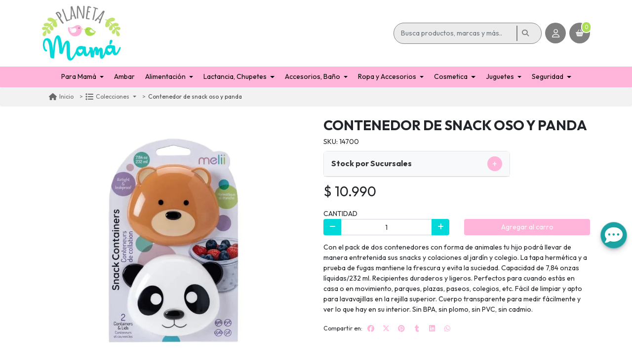

--- FILE ---
content_type: text/html; charset=utf-8
request_url: https://www.planetamamacoyhaique.cl/product/contenedor-de-snack-oso-y-panda
body_size: 21606
content:
<!DOCTYPE html>
<html>
    <head>
        <!-- head Bsale 5.5 | version agosto 2020 -->


<script data-component="template version">
    console.log('%cBsale:','padding:3px;color:#fff;background-color:#ff6815', '10434 | Planeta Mamá');
    console.log('%cBsale:','padding:3px;color:#fff;background-color:#ff6815', 'Template 2C Facundo Bebe');
</script>
<!--- load head Bsale 5.5 ------------------------------------>
<script>
    window.INIT = {
        cart: {},
        collections: [], 
        products: [], 
        config: {
            "currency":{"name":"Peso Chileno", "symbol":"$", "decimals":0, "isoCode":null, "round":true, "roundDecimals":0, "decimalSeparator":",", "thousandSeparator":".", "discountDecimals":0},
            "country":"Chile",
            "lang": "es-PE"  ,
            "addToCartLimit":0,
            product: {
                // mensajes mostrados en el stock de producto
                stock: {
                   

full: "Disponible",
min: "Pocas unidades",
out: "Agotado",
break: 5,
                   "addToCartLimit":0
                }
            },
            gtm: "",
            analytics: "G-BC1RQTSQFB",
            pixel: ""
        }
    }
</script>
<!----------------------------------------------------------->
<!-- meta genérico versión JULIO 2023 -->
<meta charset="utf-8"/>
<meta http-equiv="X-UA-Compatible" content="IE=edge" />
<meta name="viewport" content="width=device-width, initial-scale=1.0" />
<meta name="twitter:card" content="summary">
<meta name="autor" content="Bsale" />
<meta name="generator" content="Bsale" />

    

    

    

<meta http-equiv="Content-Security-Policy" content="upgrade-insecure-requests">
<!-- URL -->
<meta property="og:url" content="https://www.planetamamacoyhaique.cl/product/contenedor-de-snack-oso-y-panda">
<meta property="og:site_name" content="Planeta Mamá" />
<link rel="canonical" href="https://www.planetamamacoyhaique.cl/product/contenedor-de-snack-oso-y-panda"/>



<!-- robots -->

    <meta name="robots" content="index, follow" />
    
<!-- end meta generico -->
<!-- favicon-->

    <!-- desktop favicon -->
    <link rel="icon" type="image/png" sizes="16x16"     href="https://dojiw2m9tvv09.cloudfront.net/10434/4/T_favicon13617796.jpg?49&t=1768942158">
    <link rel="icon" type="image/png" sizes="32x32"     href="https://dojiw2m9tvv09.cloudfront.net/10434/4/T_favicon13617796.jpg?49&t=1768942158">
    <link rel="icon" type="image/png" sizes="48x48"     href="https://dojiw2m9tvv09.cloudfront.net/10434/4/T_favicon13617796.jpg?49&t=1768942158">
    <!-- android favicon -->
    <link rel="icon" type="image/png" sizes="192x192"   href="https://dojiw2m9tvv09.cloudfront.net/10434/4/S_favicon13617796.jpg?49&t=1768942158">
    <link rel="icon" type="image/png" sizes="512x512"   href="https://dojiw2m9tvv09.cloudfront.net/10434/4/L_favicon13617796.jpg?49&t=1768942158">
    <!-- apple ios -->
    <link rel="apple-touch-icon"      sizes="180x180"   href="https://dojiw2m9tvv09.cloudfront.net/10434/4/S_favicon13617796.jpg?49&t=1768942158">

<!-- end favicon -->

<!-- meta producto-->
    

    <meta property="og:type" content="product">
    <title>CONTENEDOR DE SNACK OSO Y PANDA | Planeta Mamá</title>
    <meta name="twitter:title" content="CONTENEDOR DE SNACK OSO Y PANDA"/>
    <meta property="og:title" content="CONTENEDOR DE SNACK OSO Y PANDA"/>
    <!--description-->
    <meta name="description" content="Con el pack de dos contenedores con forma de animales tu hijo podrá llevar de manera entretenida sus snacks y colaciones al jardín y colegio. La tapa hermética y a prueba de fugas mantiene la frescura y evita la suciedad. Capacidad de 7,84 onzas l...">
    <meta name="twitter:description" content="Con el pack de dos contenedores con forma de animales tu hijo podrá llevar de manera entretenida sus snacks y colaciones al jardín y colegio. La tapa hermética y a prueba de fugas mantiene la frescura y evita la suciedad. Capacidad de 7,84 onzas l...">
    <meta property="og:description" content="Con el pack de dos contenedores con forma de animales tu hijo podrá llevar de manera entretenida sus snacks y colaciones al jardín y colegio. La tapa hermética y a prueba de fugas mantiene la frescura y evita la suciedad. Capacidad de 7,84 onzas l...">
    <!--img-->
    <meta name="twitter:image" content="https://dojiw2m9tvv09.cloudfront.net/10434/product/F_img-0603-1024x1024-2x-18519b11-2297-45c5-962e-958d69a5ae5e-1024x10248950.jpg?49&t=1768942158">
    <meta property="og:image" content="https://dojiw2m9tvv09.cloudfront.net/10434/product/F_img-0603-1024x1024-2x-18519b11-2297-45c5-962e-958d69a5ae5e-1024x10248950.jpg?49&t=1768942158">
<!-- end meta producto -->



<link rel="preload" as="style" href="https://dojiw2m9tvv09.cloudfront.net/market/vendor/bootstrap-4/bootstrap.min.css">
<link rel="preload" as="style" href="https://dojiw2m9tvv09.cloudfront.net/market/bsale.css">
<link rel="preload" as="style" href="https://dojiw2m9tvv09.cloudfront.net/fontawesome-v2/css/all.min.css?v=1768942158">  
<link rel="preload" as="style" href="https://dojiw2m9tvv09.cloudfront.net/10434/4/style.css?49">
<link rel="preload" as="style" href="https://dojiw2m9tvv09.cloudfront.net/10434/4/style-grid.css?49">
<link rel="preload" as="style" href="https://dojiw2m9tvv09.cloudfront.net/10434/4/style-collection.css?49">
<link rel="preload" as="style" href="https://dojiw2m9tvv09.cloudfront.net/10434/4/style-buttons.css?49">
<link rel="preload" as="style" href="https://dojiw2m9tvv09.cloudfront.net/10434/4/style-footer.css?49">
<link rel="preload" as="style" href="https://dojiw2m9tvv09.cloudfront.net/10434/4/style-categories.css?49">
<link rel="preload" as="style" href="https://dojiw2m9tvv09.cloudfront.net/10434/4/style-banners.css?49">
<link rel="preload" as="style" href="https://dojiw2m9tvv09.cloudfront.net/10434/4/style-menu.css?49">
<link rel="preload" as="style" href="https://dojiw2m9tvv09.cloudfront.net/10434/4/style-menu-flotante.css?49">
<link rel="preload" as="style" href="https://dojiw2m9tvv09.cloudfront.net/10434/4/style-slider-mensaje.css?49"> 
<link rel="preload" as="style" href="https://dojiw2m9tvv09.cloudfront.net/10434/4/style-slider.css?49">
<link rel="preload" as="style" href="https://dojiw2m9tvv09.cloudfront.net/10434/4/style-parallax.css?49">
<link rel="preload" as="style" href="https://dojiw2m9tvv09.cloudfront.net/10434/4/style-product.css?49">
<link rel="preload" as="style" href="https://dojiw2m9tvv09.cloudfront.net/10434/4/style-marcas.css?49">
<link rel="preload" as="style" href="https://dojiw2m9tvv09.cloudfront.net/10434/4/style-articulos.css?49"> 
<link rel="preload" as="style" href="https://dojiw2m9tvv09.cloudfront.net/10434/4/blog.css?49">   
<link rel="preload" as="style" href="https://dojiw2m9tvv09.cloudfront.net/10434/4/style-attributes.css?49">
<link rel="preload" as="style" href="https://dojiw2m9tvv09.cloudfront.net/10434/4/barra-de-anuncios.css?49"> 
<link rel="preload" as="style" href="https://dojiw2m9tvv09.cloudfront.net/10434/4/style-modal-suscripcion.css?49">
<link rel="preload" as="style" href="https://dojiw2m9tvv09.cloudfront.net/10434/4/popup-ultima-compra.css?49">   
<link rel="preload" as="style" href="https://dojiw2m9tvv09.cloudfront.net/10434/4/style-temporizador-coleccion.css?49"> 
<link rel="preload" as="style" href="https://dojiw2m9tvv09.cloudfront.net/10434/4/style-temporizador-solo.css?49"> 
<link rel="preload" as="style" href="https://dojiw2m9tvv09.cloudfront.net/10434/4/modificaciones.css?49">
<link rel="preload" as="style" href="https://dojiw2m9tvv09.cloudfront.net/10434/4/variable.css?49">

<!-- Fuentes -->



<!-- Preconexión para los dominios de Google Fonts -->
<link rel="preconnect" href="https://fonts.googleapis.com">
<link rel="preconnect" href="https://fonts.gstatic.com" crossorigin>

<!-- Pre-carga de la hoja de estilos de fuentes (opcional) -->
<link rel="preload" href="https://fonts.googleapis.com/css2?family=Outfit:wght@400;500;700;800&display=swap" as="style">

<!-- Carga de la hoja de estilos de fuentes -->
<link href="https://fonts.googleapis.com/css2?family=Outfit:wght@400;500;700;800&display=swap" rel="stylesheet">


<!-- Enlace de Hojas de Estilo -->
<!-- bootstrap 4.x ----->
<link rel="stylesheet" media="all" href="https://dojiw2m9tvv09.cloudfront.net/market/vendor/bootstrap-4/bootstrap.min.css">
<!-- bsale -------------->
<link rel="stylesheet" media="all" href="https://dojiw2m9tvv09.cloudfront.net/market/bsale.css">
<!-- fontawesome 6.7 --------------> 
<link rel="stylesheet" media="all" href="https://dojiw2m9tvv09.cloudfront.net/fontawesome-v2/css/all.min.css?v=1768942158">
<!-- style -------------->
<link rel="stylesheet" media="all" href="https://dojiw2m9tvv09.cloudfront.net/10434/4/style.css?49">
<!-- style grid --------->
<link rel="stylesheet" media="all" href="https://dojiw2m9tvv09.cloudfront.net/10434/4/style-grid.css?49">
<!-- style collection --->
<link rel="stylesheet" media="all" href="https://dojiw2m9tvv09.cloudfront.net/10434/4/style-collection.css?49">
<!-- style buttons ------>
<link rel="stylesheet" media="all" href="https://dojiw2m9tvv09.cloudfront.net/10434/4/style-buttons.css?49">
<!-- style footer ------->
<link rel="stylesheet" media="all" href="https://dojiw2m9tvv09.cloudfront.net/10434/4/style-footer.css?49">
<!-- style categories ---> 
<link rel="stylesheet" media="all" href="https://dojiw2m9tvv09.cloudfront.net/10434/4/style-categories.css?49">
<!-- style banner ------->
<link rel="stylesheet" media="all" href="https://dojiw2m9tvv09.cloudfront.net/10434/4/style-banners.css?49">
<!-- style menu --------->
<link rel="stylesheet" media="all" href="https://dojiw2m9tvv09.cloudfront.net/10434/4/style-menu.css?49">
<!-- style menu flotante --------->
<link rel="stylesheet" media="all" href="https://dojiw2m9tvv09.cloudfront.net/10434/4/style-menu-flotante.css?49">
<!-- Style slider mensajes -->
<link rel="stylesheet" media="all" href="https://dojiw2m9tvv09.cloudfront.net/10434/4/style-slider-mensaje.css?49">   
<!-- style slider ------->
<link rel="stylesheet" media="all" href="https://dojiw2m9tvv09.cloudfront.net/10434/4/style-slider.css?49">
<!-- style parallax ----->
<link rel="stylesheet" media="all" href="https://dojiw2m9tvv09.cloudfront.net/10434/4/style-parallax.css?49">
<!-- style product ------> 
<link rel="stylesheet" media="all" href="https://dojiw2m9tvv09.cloudfront.net/10434/4/style-product.css?49">
<!-- style marcas ------> 
<link rel="stylesheet" media="all" href="https://dojiw2m9tvv09.cloudfront.net/10434/4/style-marcas.css?49">
<!-- Style Artículos -->
<link rel="stylesheet" media="all" href="https://dojiw2m9tvv09.cloudfront.net/10434/4/style-articulos.css?49">   
<!-- Style Blog -->
<link rel="stylesheet" media="all" href="https://dojiw2m9tvv09.cloudfront.net/10434/4/blog.css?49">   
<!-- style attributes ---> 
<link rel="stylesheet" media="all" href="https://dojiw2m9tvv09.cloudfront.net/10434/4/style-attributes.css?49">
<!-- Style Barra de anuncios -->  
<link rel="stylesheet" media="all" href="https://dojiw2m9tvv09.cloudfront.net/10434/4/barra-de-anuncios.css?49"> 
<!-- Style Modal suscripción -->  
<link rel="stylesheet" media="all" href="https://dojiw2m9tvv09.cloudfront.net/10434/4/style-modal-suscripcion.css?49">   
<!-- Style Pop up última compra -->  
<link rel="stylesheet" media="all" href="https://dojiw2m9tvv09.cloudfront.net/10434/4/popup-ultima-compra.css?49"> 
<!-- Style temporizador con colección -->  
<link rel="stylesheet" media="all" href="https://dojiw2m9tvv09.cloudfront.net/10434/4/style-temporizador-coleccion.css?49">
<!-- Style temporizador solo -->  
<link rel="stylesheet" media="all" href="https://dojiw2m9tvv09.cloudfront.net/10434/4/style-temporizador-solo.css?49">
<!-- modificaciones ----->
<link rel="stylesheet" media="all" href="https://dojiw2m9tvv09.cloudfront.net/10434/4/modificaciones.css?49">
<!-- variable ----------->
<link rel="stylesheet" media="all" href="https://dojiw2m9tvv09.cloudfront.net/10434/4/variable.css?49">


<!-- style check out exitoso------------>


    <script async src="https://www.googletagmanager.com/gtag/js?id=G-BC1RQTSQFB"></script>
    <script>
        window.dataLayer = window.dataLayer || [];
        function gtag(){dataLayer.push(arguments);}
        gtag('js', new Date());
        gtag('config', 'G-BC1RQTSQFB');
    </script>

<!-- tagmanager - head Bsale 5.5 -->





<!-- Preload para scripts críticos -->
<link rel="preload" href="https://dojiw2m9tvv09.cloudfront.net/market/vendor/jquery-3/jquery.min.js" as="script">
<link rel="preload" href="https://dojiw2m9tvv09.cloudfront.net/market/vendor/bootstrap-4/bootstrap.bundle.min.js" as="script">
<link rel="preload" href="https://dojiw2m9tvv09.cloudfront.net/market/bsale.js" as="script">
<link rel="preload" href="https://dojiw2m9tvv09.cloudfront.net/market/vendor/slick-1/slick.min.js" as="script">
<link rel="preload" href="https://dojiw2m9tvv09.cloudfront.net/10434/4/template.js?49" as="script">
<link rel="preload" href="https://dojiw2m9tvv09.cloudfront.net/10434/4/modificaciones.js?49" as="script">

<!-- Cargar scripts críticos con defer -->
<script defer src="https://dojiw2m9tvv09.cloudfront.net/market/vendor/jquery-3/jquery.min.js" type="text/javascript"></script>
<script defer src="https://dojiw2m9tvv09.cloudfront.net/market/vendor/bootstrap-4/bootstrap.bundle.min.js" type="text/javascript"></script>
<script defer src="https://dojiw2m9tvv09.cloudfront.net/market/bsale.js"></script>
<script defer src="https://dojiw2m9tvv09.cloudfront.net/market/vendor/slick-1/slick.min.js" type="text/javascript"></script>
<script defer src="https://dojiw2m9tvv09.cloudfront.net/10434/4/template.js?49"></script>
<script defer src="https://dojiw2m9tvv09.cloudfront.net/10434/4/modificaciones.js?49"></script>


<!-- pega aqui meta-etiquetas de certificación -->

<script>
    [{"title":"","price":9235.29411764706,"id":49585,"discount":null,"discountName":"","discountRate":0,"discountCant":0,"finalPrice":"10990.0","hasDecimal":0,"sku":"14700","gtin":"790693147006","stock":[{"officeId":1,"office":"Av. Prat Nro 498-B, Coyhaique","quantity":3.0,"quantityReserved":0.0,"quantityAvailable":3.0,"shipping":1,"pickup":1}],"attributes":{},"unlimitedStock":0,"allowNegativeStock":0,"taxes":0.19,"shipping":null,"descripcion_variante":"","valor_variante":9235.29411764706,"id_variante_producto":49585,"permite_decimal":0,"final_price":"10990.0","discount_name":"","discount_rate":0,"discount_cant":0,"has_decimal":0}]
</script>


<script type="application/ld+json" data-schema="WebSite">    {    "@context": "http://schema.org/",    "@type": "WebSite",    "url": "https://www.planetamamacoyhaique.cl/product/contenedor-de-snack-oso-y-panda",    "potentialAction": {        "@type": "SearchAction",        "target": "https://www.planetamamacoyhaique.cl/product/contenedor-de-snack-oso-y-panda?search_text={search_term_string}",        "query-input": "required name=search_term_string"        }    }</script><script type="application/ld+json" data-schema="Store">    {        "@context": "http://schema.org/",        "@type": "Store",        "name": "Planeta Mamá",        "description": "ROPA Y ACCESORIOS PARA EMBARAZADAS, BEBÉS Y NIÑOS HASTA 4 AÑOS,.",            "telephone": ["+56920457120"],        "priceRange": "$$",        "image": "https://dojiw2m9tvv09.cloudfront.net/10434/4/planetamama7683.jpg?49&t=1768942158",        "address": {            "@type": "PostalAddress",            "addressCountry": "PE",            "streetAddress": "Av. Prat Nro 498-B, Coyhaique"        }    }</script><script type="application/ld+json" data-schema="Organization">    {        "@context": "http://schema.org/",        "@type": "Organization",        "url": "www.planetamamacoyhaique.cl",        "logo": "https://dojiw2m9tvv09.cloudfront.net/10434/4/planetamama7683.jpg",                "sameAs": ["https://www.facebook.com/planetamamacoyhaique/","https://www.instagram.com/planetamamacoyhaique/"],                "contactPoint": [{            "@type": "ContactPoint",            "telephone": "+56920457120",            "contactType": "customer service"        }]    }</script>            <script type="application/ld+json" data-schema="Product">        {                                    "@context": "http://schema.org/",            "@type": "Product",            "@id": "3695_49585",                        "name": "CONTENEDOR DE SNACK OSO Y PANDA ",            "description": "Con el pack de dos contenedores con forma de animales tu hijo podrá llevar de manera entretenida sus snacks y colaciones al jardín y colegio. La tapa hermética y a prueba de fugas mantiene la frescura y evita la suciedad. Capacidad de 7,84 onzas líquidas/232 ml. Recipientes duraderos y ligeros. Perfectos para cuando estás en casa o en movimiento, parques, plazas, paseos, colegios, etc. Fácil de limpiar y apto para lavavajillas en la rejilla superior. Cuerpo transparente para medir fácilmente y ver lo que hay en su interior. Sin BPA, sin plomo, sin PVC, sin cadmio.",            "url": "https://www.planetamamacoyhaique.cl/product/contenedor-de-snack-oso-y-panda",            "sku": "14700",            "gtin": "790693147006",            "image":["https://dojiw2m9tvv09.cloudfront.net/10434/product/img-0603-1024x1024-2x-18519b11-2297-45c5-962e-958d69a5ae5e-1024x10248950.jpg","https://dojiw2m9tvv09.cloudfront.net/10434/product/14800-4-600x600-451209a6-7e3f-41d6-8849-ee6f23f3cbcc-600x6008615.jpg","https://dojiw2m9tvv09.cloudfront.net/10434/product/14800-5-560x560-4d34e904-711c-466e-ab0c-2dadfbaa1a36-560x5609081.jpg","https://dojiw2m9tvv09.cloudfront.net/10434/product/images-1024x1024-2x-272d5662-6019-43dc-a2f3-e9713fb3e587-218x2312509.jpg"],            "offers":{                "@type": "Offer",                "url": "https://www.planetamamacoyhaique.cl/product/contenedor-de-snack-oso-y-panda",                "itemCondition": "https://schema.org/NewCondition",                "availability" :  "https://schema.org/InStock",                "price": 10990,                "priceCurrency": "",                "priceValidUntil": "20260121",                "priceSpecification": [{                    "@type":  "PriceSpecification",                    "priceCurrency": "",                    "price": 10990,                    "valueAddedTaxIncluded": "http://schema.org/True"                }],                "seller": {"@type": "Organization","name": "Planeta Mamá","url": "https://www.planetamamacoyhaique.cl/product/contenedor-de-snack-oso-y-panda"}            },            "additionalProperty": [{                "@type": "PropertyValue",                "propertyID": "item_group_id",                "value": "3695"            }]        }        </script>                                    <script type="application/ld+json" data-schema="BreadcrumbList">            {                "@context": "http://schema.org/",                "@type": "BreadcrumbList",                "itemListElement": [                    {                        "@type": "ListItem",                        "position": 1,                        "name": "Platos",                        "item": "https://www.planetamamacoyhaique.cl/product/contenedor-de-snack-oso-y-panda"                    },{                        "@type": "ListItem",                        "position": 2,                        "name": "CONTENEDOR DE SNACK OSO Y PANDA"                                    }                ]            }            </script>                    <script type="application/ld+json" data-schema="BreadcrumbList">            {                "@context": "http://schema.org/",                "@type": "BreadcrumbList",                "itemListElement": [                    {                        "@type": "ListItem",                        "position": 1,                        "name": "Loncheras y más.",                        "item": "https://www.planetamamacoyhaique.cl/product/contenedor-de-snack-oso-y-panda"                    },{                        "@type": "ListItem",                        "position": 2,                        "name": "CONTENEDOR DE SNACK OSO Y PANDA"                                    }                ]            }            </script>                    <script type="application/ld+json" data-schema="BreadcrumbList">            {                "@context": "http://schema.org/",                "@type": "BreadcrumbList",                "itemListElement": [                    {                        "@type": "ListItem",                        "position": 1,                        "name": "Contenedores, Loncheras y contenedores",                        "item": "https://www.planetamamacoyhaique.cl/product/contenedor-de-snack-oso-y-panda"                    },{                        "@type": "ListItem",                        "position": 2,                        "name": "CONTENEDOR DE SNACK OSO Y PANDA"                                    }                ]            }            </script>            
<!-- extensions -->

    <!-- NECESSARY SCRIPTS --><link rel="preload" as="style" href="https://dojiw2m9tvv09.cloudfront.net/market/vendor/owl-2/owl.carousel.min.css" onload="this.rel='stylesheet'">
<link rel="preload" as="style" href="https://dojiw2m9tvv09.cloudfront.net/market/vendor/owl-2/owl.theme.default.min.css" onload="this.rel='stylesheet'">
<script src="https://dojiw2m9tvv09.cloudfront.net/market/vendor/owl-2/owl.carousel.min.js" defer></script>

  <link rel="stylesheet" href="/assets/cookies.component.css">
  <script src="/assets/cookies-23eba292a6598ad98757268eb9248ca659be0a5b95715c6f55360fd2a8e489b3.js"></script>
</head>
    <body>
        
         <!-- tamaños "sm" - "md" - "lg" - "xl" -->
 <!-- Cambiar a false para desactivar el slider de mensajes -->

<header class="bs-header position-relative" data-bs="header" data-info="sticky">
    <!-- Sección superior -->
    <div class="container">
        <section class="bs-grid-header-lg">
            <!-- Logo -->
            <a class="navbar-brand bs-grid-header__logo" href="/" title="Planeta Mamá">
                <img data-bs="header.logo"
                     class="img-fluid logo-header"
                      src='https://dojiw2m9tvv09.cloudfront.net/10434/4/S_planetamama7683.jpg?49&t=1768942158' width='240' height='240'
                     title="Planeta Mamá" alt="Planeta Mamá"
                     onerror="this.onerror=null;this.src='https://dojiw2m9tvv09.cloudfront.net/10434/4/planetamama7683.jpg';">
            </a>

            <!-- Buscar -->
            <button class="btn btn-search bs-grid-header__search" onclick="search_visibility('search-container')">
                <i class="fas fa-search"></i>
            </button>

            <form id="search-container" class="search-container hide bs-header-search bs-header-mobile__collapse" action="/search">
                <div class="input-group">
                    <input class="form-control" id="inputSearch" type="search" name="search_text"
                           placeholder="Busca productos, marcas y más.." aria-label="Search" required
                           oninvalid="this.setCustomValidity('Escribe que deseas buscar')"
                           oninput="setCustomValidity('')">
                    <div class="input-group-append">
                        <button class="btn btn-search" type="submit">
                            <i class="fas fa-search"></i>
                        </button>
                    </div>
                    <div class="input-group-append d-lg-none">
                        <button class="btn btn-primary rounded-circle" onclick="search_visibility('search-container')">
                            <i class="fas fa-times"></i>
                        </button>
                    </div>
                </div>
            </form>

            <!-- Login -->
            
                
                    <a class="bs-grid-header__login btn btn-login" href="/login" title="Iniciar Sesión">
                        <i class="far fa-user fa-lg"></i>
                    </a>
                
            

            <!-- Carrito -->
            <a class="btn btn-cart bs-grid-header__cart" href="/cart/display/carro" title="carro">
                <i class="fas fa-shopping-basket"></i>
                <span data-bs="cart.items" class="cart-items"></span>
            </a>

            <!-- Toggle menú -->
            <div class="bs-grid-header__toggle-menu">
                <button class="navbar-toggler" type="button" data-toggle="collapse" data-target="#menuPrincipal"
                        aria-controls="menuPrincipal" aria-expanded="true" aria-label="Toggle navigation">
                    <i class="fas fa-bars"></i>
                </button>
            </div>
        </section>
    </div>

    <!-- Navbar -->
    <div class="navbar navbar-expand-lg bs-header-navbar">
        <div class="container">
            <nav class="collapse navbar-collapse justify-content-lg-center" id="menuPrincipal">
                 
<ul class="bs-header-nav navbar-nav" role="navegation">

    <!-- toggle menú -->
    <li class="nav-item bs-menu__close mt-2">
        <button type="button" class="btn" data-toggle="collapse" data-target="#menuPrincipal" aria-controls="menuPrincipal" aria-expanded="true" aria-label="Toggle navigation">
             <i class="fas fa-arrow-alt-circle-left mr-1"></i> Cerrar Menú
        </button>
        <div class="dropdown-divider"></div>
        <form class="bs-header-search" action="/search">
            <div class="input-group">
                <input class="form-control" 
                type="search" 
                name="search_text" 
                placeholder="Busca productos, marcas, o más " 
                aria-label="Search" 
                required
                oninvalid="this.setCustomValidity('Escribe que deseas buscar')"
                oninput="setCustomValidity('')">
                <div class="input-group-append">
                    <button class="btn" type="submit">
                        <i class="fas fa-search"></i>
                    </button>
                </div>
            </div>
        </form>
        
        <div class="dropdown-divider"></div>
    </li>
    
    
        
            <li class="nav-item bs-menu__close">
                <a class="bs-menu__lv1 bs-login justify-content-start" href="/login" title="Iniciar Sesión">
                    <i class="fas fa-user-circle"></i> 
                    <span class="ml-2 d-xl-none">Iniciar Sesión</span>
                </a>
            </li>
        
    

    <!-- toggle menú: end -->
    
    <!-- menu items --> 
    
        <!-- get menu lv2 --> 
        
        
        <!-- si tiene nivel 2 --> 
        
            
                <li class="nav-item dropdown">
                    <!-- nivel 1 -->
                    <a  class="bs-menu__lv1 dropdown-toggle " href="#" 
                        id="navbarDropdown1" 
                        role="button" data-toggle="dropdown" 
                        aria-haspopup="true" aria-expanded="false" 
                        title="Para Mamá">
                            Para Mamá      
                    </a>
                    <div class="dropdown-menu" aria-labelledby="navbarDropdown1">
                        
                        
                        
                        
                            
                                
                                
                                <!-- level 2 --> 
                                <a  class="bs-menu__lv2" 
                                    title="Accesorios de Maternidad" 
                                    href="/collection/accesorios-maternidad"
                                    
                                    >
                                    
                                    Accesorios de Maternidad
                                </a>
                            
                            <!-- if lv3 -->
                        
                            
                                
                                
                                <!-- level 2 --> 
                                <a  class="bs-menu__lv2" 
                                    title=" Bolsos Maternales" 
                                    href="/collection/bolsos-maternales"
                                    
                                    >
                                    
                                     Bolsos Maternales
                                </a>
                            
                            <!-- if lv3 -->
                        
                            
                                
                                
                                <!-- level 2 --> 
                                <a  class="bs-menu__lv2" 
                                    title="Fajas" 
                                    href="/collection/fajas"
                                    
                                    >
                                    
                                    Fajas
                                </a>
                            
                            <!-- if lv3 -->
                        
                            
                                
                                
                                <!-- level 2 --> 
                                <a  class="bs-menu__lv2" 
                                    title="Vestuario Maternal" 
                                    href="/collection/vestuario-maternal"
                                    
                                    >
                                    
                                    Vestuario Maternal
                                </a>
                            
                            <!-- if lv3 -->
                        
                            
                                
                                
                                <!-- level 2 --> 
                                <a  class="bs-menu__lv2" 
                                    title=" Fular" 
                                    href="/collection/fular"
                                    
                                    >
                                    
                                     Fular
                                </a>
                            
                            <!-- if lv3 -->
                        
                        
                    </div>
                </li>
                
        
    
        <!-- get menu lv2 --> 
        
        
        <!-- si tiene nivel 2 --> 
        
        
            <!-- si solo tiene nivel 1 -->
            <li class="nav-item">
                <a  class="bs-menu__lv1" 
                    href="/collection/ambar"
                    title="Ambar"
                    
                    >
                    Ambar     
                </a>
            </li>
            
        
    
        <!-- get menu lv2 --> 
        
        
        <!-- si tiene nivel 2 --> 
        
            
                <li class="nav-item dropdown">
                    <!-- nivel 1 -->
                    <a  class="bs-menu__lv1 dropdown-toggle " href="#" 
                        id="navbarDropdown3" 
                        role="button" data-toggle="dropdown" 
                        aria-haspopup="true" aria-expanded="false" 
                        title="Alimentación">
                            Alimentación      
                    </a>
                    <div class="dropdown-menu" aria-labelledby="navbarDropdown3">
                        
                        
                        
                        
                            
                                
                                
                                <!-- level 2 --> 
                                <a  class="bs-menu__lv2" 
                                    title="Servicios/Cubiertos" 
                                    href="/collection/servicios-cubiertos"
                                    
                                    >
                                    
                                    Servicios/Cubiertos
                                </a>
                            
                            <!-- if lv3 -->
                        
                            
                                
                                
                                <!-- level 2 --> 
                                <a  class="bs-menu__lv2" 
                                    title=" Platos" 
                                    href="/collection/platos"
                                    
                                    >
                                    
                                     Platos
                                </a>
                            
                            <!-- if lv3 -->
                        
                            
                                
                                
                                <!-- level 2 --> 
                                <a  class="bs-menu__lv2" 
                                    title="Vasos" 
                                    href="/collection/vasos"
                                    
                                    >
                                    
                                    Vasos
                                </a>
                            
                            <!-- if lv3 -->
                        
                            
                                
                                
                                <!-- level 2 --> 
                                <a  class="bs-menu__lv2" 
                                    title="Baberos" 
                                    href="/collection/baberos"
                                    
                                    >
                                    
                                    Baberos
                                </a>
                            
                            <!-- if lv3 -->
                        
                            
                                
                                
                                <!-- level 2 --> 
                                <a  class="bs-menu__lv2" 
                                    title="Loncheras y contenedores" 
                                    href="/collection/contenedores-loncheras-y-contenedores"
                                    
                                    >
                                    
                                    Loncheras y contenedores
                                </a>
                            
                            <!-- if lv3 -->
                        
                            
                                
                                
                                <!-- level 2 --> 
                                <a  class="bs-menu__lv2" 
                                    title="Sillas de Comer" 
                                    href="/collection/sillas-de-comer"
                                    
                                    >
                                    
                                    Sillas de Comer
                                </a>
                            
                            <!-- if lv3 -->
                        
                        
                    </div>
                </li>
                
        
    
        <!-- get menu lv2 --> 
        
        
        <!-- si tiene nivel 2 --> 
        
            
                <li class="nav-item dropdown">
                    <!-- nivel 1 -->
                    <a  class="bs-menu__lv1 dropdown-toggle " href="#" 
                        id="navbarDropdown4" 
                        role="button" data-toggle="dropdown" 
                        aria-haspopup="true" aria-expanded="false" 
                        title="Lactancia, Chupetes">
                            Lactancia, Chupetes      
                    </a>
                    <div class="dropdown-menu" aria-labelledby="navbarDropdown4">
                        
                        
                        
                        
                            
                                
                                
                                <!-- level 2 --> 
                                <a  class="bs-menu__lv2" 
                                    title=" Mamaderas" 
                                    href="/collection/mamaderas"
                                    
                                    >
                                    
                                     Mamaderas
                                </a>
                            
                            <!-- if lv3 -->
                        
                            
                                
                                
                                <!-- level 2 --> 
                                <a  class="bs-menu__lv2" 
                                    title="Chupetes y porta chupetes" 
                                    href="/collection/chupetes"
                                    
                                    >
                                    
                                    Chupetes y porta chupetes
                                </a>
                            
                            <!-- if lv3 -->
                        
                            
                                
                                
                                <!-- level 2 --> 
                                <a  class="bs-menu__lv2" 
                                    title="Extractores de Leche y Accesorios" 
                                    href="/collection/sacaleches-y-accesorios"
                                    
                                    >
                                    
                                    Extractores de Leche y Accesorios
                                </a>
                            
                            <!-- if lv3 -->
                        
                            
                                
                                
                                <!-- level 2 --> 
                                <a  class="bs-menu__lv2" 
                                    title="Contenedores, Loncheras y más" 
                                    href="/collection/contenedores-loncheras-y-contenedores"
                                    
                                    >
                                    
                                    Contenedores, Loncheras y más
                                </a>
                            
                            <!-- if lv3 -->
                        
                        
                    </div>
                </li>
                
        
    
        <!-- get menu lv2 --> 
        
        
        <!-- si tiene nivel 2 --> 
        
            
                <li class="nav-item dropdown">
                    <!-- nivel 1 -->
                    <a  class="bs-menu__lv1 dropdown-toggle " href="#" 
                        id="navbarDropdown5" 
                        role="button" data-toggle="dropdown" 
                        aria-haspopup="true" aria-expanded="false" 
                        title="Accesorios, Baño">
                            Accesorios, Baño      
                    </a>
                    <div class="dropdown-menu" aria-labelledby="navbarDropdown5">
                        
                        
                        
                        
                            
                                
                                
                                <!-- level 2 --> 
                                <a  class="bs-menu__lv2" 
                                    title="Aseo y Cuidado" 
                                    href="/collection/aseo-y-cuidado"
                                    
                                    >
                                    
                                    Aseo y Cuidado
                                </a>
                            
                            <!-- if lv3 -->
                        
                            
                                
                                
                                <!-- level 2 --> 
                                <a  class="bs-menu__lv2" 
                                    title=" Toallas, Bañeras y Pelelas" 
                                    href="/collection/toallas-baneras-hamacas-y-pelelas"
                                    
                                    >
                                    
                                     Toallas, Bañeras y Pelelas
                                </a>
                            
                            <!-- if lv3 -->
                        
                            
                                
                                
                                <!-- level 2 --> 
                                <a  class="bs-menu__lv2" 
                                    title="Pañales, Mudadores y Tutos" 
                                    href="/collection/panales-mudadores-y-tutos"
                                    
                                    >
                                    
                                    Pañales, Mudadores y Tutos
                                </a>
                            
                            <!-- if lv3 -->
                        
                            
                                
                                
                                <!-- level 2 --> 
                                <a  class="bs-menu__lv2" 
                                    title="Mantas, Frazadas" 
                                    href="/collection/mantas-frazadas"
                                    
                                    >
                                    
                                    Mantas, Frazadas
                                </a>
                            
                            <!-- if lv3 -->
                        
                            
                                
                                
                                <!-- level 2 --> 
                                <a  class="bs-menu__lv2" 
                                    title="Sábanas y Almohadas" 
                                    href="/collection/sabanas-y-almohadas"
                                    
                                    >
                                    
                                    Sábanas y Almohadas
                                </a>
                            
                            <!-- if lv3 -->
                        
                        
                    </div>
                </li>
                
        
    
        <!-- get menu lv2 --> 
        
        
        <!-- si tiene nivel 2 --> 
        
            
                <li class="nav-item dropdown">
                    <!-- nivel 1 -->
                    <a  class="bs-menu__lv1 dropdown-toggle " href="#" 
                        id="navbarDropdown6" 
                        role="button" data-toggle="dropdown" 
                        aria-haspopup="true" aria-expanded="false" 
                        title="Ropa y Accesorios">
                            Ropa y Accesorios      
                    </a>
                    <div class="dropdown-menu" aria-labelledby="navbarDropdown6">
                        
                        
                        
                        
                            
                                
                                
                                <!-- level 2 --> 
                                <a  class="bs-menu__lv2" 
                                    title="Ropa niño" 
                                    href="/collection/ropa-nino"
                                    
                                    >
                                    
                                    Ropa niño
                                </a>
                            
                            <!-- if lv3 -->
                        
                            
                                
                                
                                <!-- level 2 --> 
                                <a  class="bs-menu__lv2" 
                                    title="Ropa niña" 
                                    href="/collection/ropa-nina"
                                    
                                    >
                                    
                                    Ropa niña
                                </a>
                            
                            <!-- if lv3 -->
                        
                            
                                
                                
                                <!-- level 2 --> 
                                <a  class="bs-menu__lv2" 
                                    title="Ositos y conjuntos" 
                                    href="/collection/ositos-y-conjuntos"
                                    
                                    >
                                    
                                    Ositos y conjuntos
                                </a>
                            
                            <!-- if lv3 -->
                        
                            
                                
                                
                                <!-- level 2 --> 
                                <a  class="bs-menu__lv2" 
                                    title="Ajuares y ropa interior bebé" 
                                    href="/collection/ajuares"
                                    
                                    >
                                    
                                    Ajuares y ropa interior bebé
                                </a>
                            
                            <!-- if lv3 -->
                        
                            
                                
                                
                                <!-- level 2 --> 
                                <a  class="bs-menu__lv2" 
                                    title="Ropa Interior" 
                                    href="/collection/ropa-interior-nina"
                                    
                                    >
                                    
                                    Ropa Interior
                                </a>
                            
                            <!-- if lv3 -->
                        
                            
                                
                                
                                <!-- level 2 --> 
                                <a  class="bs-menu__lv2" 
                                    title=" Gorros, Jockeys y Sombreros" 
                                    href="/collection/gorros-jockeys-y-sombreros"
                                    
                                    >
                                    
                                     Gorros, Jockeys y Sombreros
                                </a>
                            
                            <!-- if lv3 -->
                        
                            
                                
                                
                                <!-- level 2 --> 
                                <a  class="bs-menu__lv2" 
                                    title="Bodies y pantys" 
                                    href="/collection/bodys-y-pantys"
                                    
                                    >
                                    
                                    Bodies y pantys
                                </a>
                            
                            <!-- if lv3 -->
                        
                            
                                
                                
                                <!-- level 2 --> 
                                <a  class="bs-menu__lv2" 
                                    title=" Mitones y Gorros" 
                                    href="/collection/mitones-y-gorros-bebe"
                                    
                                    >
                                    
                                     Mitones y Gorros
                                </a>
                            
                            <!-- if lv3 -->
                        
                            
                                
                                
                                <!-- level 2 --> 
                                <a  class="bs-menu__lv2" 
                                    title="Calcetines y Pantys" 
                                    href="/collection/calcetines"
                                    
                                    >
                                    
                                    Calcetines y Pantys
                                </a>
                            
                            <!-- if lv3 -->
                        
                            
                                
                                
                                <!-- level 2 --> 
                                <a  class="bs-menu__lv2" 
                                    title="Cintillos, Pinches" 
                                    href="/collection/cintillos-pinches-y-accesorios"
                                    
                                    >
                                    
                                    Cintillos, Pinches
                                </a>
                            
                            <!-- if lv3 -->
                        
                            
                                
                                
                                <!-- level 2 --> 
                                <a  class="bs-menu__lv2" 
                                    title="Zapatitos Bebé" 
                                    href="/collection/zapatitos-bebe"
                                    
                                    >
                                    
                                    Zapatitos Bebé
                                </a>
                            
                            <!-- if lv3 -->
                        
                            
                                
                                
                                <!-- level 2 --> 
                                <a  class="bs-menu__lv2" 
                                    title="Lentes de Sol" 
                                    href="/collection/anteojos-lentes"
                                    
                                    >
                                    
                                    Lentes de Sol
                                </a>
                            
                            <!-- if lv3 -->
                        
                        
                    </div>
                </li>
                
        
    
        <!-- get menu lv2 --> 
        
        
        <!-- si tiene nivel 2 --> 
        
            
                <li class="nav-item dropdown">
                    <!-- nivel 1 -->
                    <a  class="bs-menu__lv1 dropdown-toggle " href="#" 
                        id="navbarDropdown7" 
                        role="button" data-toggle="dropdown" 
                        aria-haspopup="true" aria-expanded="false" 
                        title="Cosmetica">
                            Cosmetica      
                    </a>
                    <div class="dropdown-menu" aria-labelledby="navbarDropdown7">
                        
                        
                        
                        
                            
                                
                                
                                <!-- level 2 --> 
                                <a  class="bs-menu__lv2" 
                                    title="Desinfectante Organico" 
                                    href="/collection/aquasalis"
                                    
                                    >
                                    
                                    Desinfectante Organico
                                </a>
                            
                            <!-- if lv3 -->
                        
                            
                                
                                
                                <!-- level 2 --> 
                                <a  class="bs-menu__lv2" 
                                    title="Naay" 
                                    href="/collection/cosmetica-naay"
                                    
                                    >
                                    
                                    Naay
                                </a>
                            
                            <!-- if lv3 -->
                        
                            
                                
                                
                                <!-- level 2 --> 
                                <a  class="bs-menu__lv2" 
                                    title="Jack & Jill" 
                                    href="/collection/jack-n-jill"
                                    
                                    >
                                    
                                    Jack & Jill
                                </a>
                            
                            <!-- if lv3 -->
                        
                            
                                
                                
                                <!-- level 2 --> 
                                <a  class="bs-menu__lv2" 
                                    title=" La Cinta" 
                                    href="/collection/la-cinta"
                                    
                                    >
                                    
                                     La Cinta
                                </a>
                            
                            <!-- if lv3 -->
                        
                            
                                
                                
                                <!-- level 2 --> 
                                <a  class="bs-menu__lv2" 
                                    title="Toallitas Humedas" 
                                    href="/collection/toallitas-humedas"
                                    
                                    >
                                    
                                    Toallitas Humedas
                                </a>
                            
                            <!-- if lv3 -->
                        
                            
                                
                                
                                <!-- level 2 --> 
                                <a  class="bs-menu__lv2" 
                                    title="Cuidados del Pezón" 
                                    href="/collection/cuidados-del-pezon"
                                    
                                    >
                                    
                                    Cuidados del Pezón
                                </a>
                            
                            <!-- if lv3 -->
                        
                        
                    </div>
                </li>
                
        
    
        <!-- get menu lv2 --> 
        
        
        <!-- si tiene nivel 2 --> 
        
            
                <li class="nav-item dropdown">
                    <!-- nivel 1 -->
                    <a  class="bs-menu__lv1 dropdown-toggle " href="#" 
                        id="navbarDropdown8" 
                        role="button" data-toggle="dropdown" 
                        aria-haspopup="true" aria-expanded="false" 
                        title=" Juguetes">
                             Juguetes      
                    </a>
                    <div class="dropdown-menu" aria-labelledby="navbarDropdown8">
                        
                        
                        
                        
                            
                                
                                
                                <!-- level 2 --> 
                                <a  class="bs-menu__lv2" 
                                    title=" Mordedores" 
                                    href="/collection/mordedores"
                                    
                                    >
                                    
                                     Mordedores
                                </a>
                            
                            <!-- if lv3 -->
                        
                            
                                
                                
                                <!-- level 2 --> 
                                <a  class="bs-menu__lv2" 
                                    title=" Móvil de cuna y juguetes" 
                                    href="/collection/movil-de-cuna-y-juguetes"
                                    
                                    >
                                    
                                     Móvil de cuna y juguetes
                                </a>
                            
                            <!-- if lv3 -->
                        
                            
                                
                                
                                <!-- level 2 --> 
                                <a  class="bs-menu__lv2" 
                                    title="Mecedoras" 
                                    href="/collection/mecedora"
                                    
                                    >
                                    
                                    Mecedoras
                                </a>
                            
                            <!-- if lv3 -->
                        
                        
                    </div>
                </li>
                
        
    
        <!-- get menu lv2 --> 
        
        
        <!-- si tiene nivel 2 --> 
        
            
                <li class="nav-item dropdown">
                    <!-- nivel 1 -->
                    <a  class="bs-menu__lv1 dropdown-toggle " href="#" 
                        id="navbarDropdown9" 
                        role="button" data-toggle="dropdown" 
                        aria-haspopup="true" aria-expanded="false" 
                        title="Seguridad">
                            Seguridad      
                    </a>
                    <div class="dropdown-menu" aria-labelledby="navbarDropdown9">
                        
                        
                        
                        
                            
                                
                                
                                <!-- level 2 --> 
                                <a  class="bs-menu__lv2" 
                                    title="Seguridad" 
                                    href="/collection/seguridad"
                                    
                                    >
                                    
                                    Seguridad
                                </a>
                            
                            <!-- if lv3 -->
                        
                            
                                
                                
                                <!-- level 2 --> 
                                <a  class="bs-menu__lv2" 
                                    title="Marcador de ropa" 
                                    href="/collection/marcador-de-ropa-mine"
                                    
                                    >
                                    
                                    Marcador de ropa
                                </a>
                            
                            <!-- if lv3 -->
                        
                            
                                
                                
                                <!-- level 2 --> 
                                <a  class="bs-menu__lv2" 
                                    title="Humidificadores, inhaladores" 
                                    href="/collection/humidificador-inhaladores"
                                    
                                    >
                                    
                                    Humidificadores, inhaladores
                                </a>
                            
                            <!-- if lv3 -->
                        
                            
                                
                                
                                <!-- level 2 --> 
                                <a  class="bs-menu__lv2" 
                                    title="Cuadernos para el bebé" 
                                    href="/collection/cuadernos-para-el-bebe"
                                    
                                    >
                                    
                                    Cuadernos para el bebé
                                </a>
                            
                            <!-- if lv3 -->
                        
                        
                    </div>
                </li>
                
        
    
</ul>
            </nav>
        </div>
    </div>
    <!-- Slider de mensajes mobile -->
    
</header>

<!-- Script para visibilidad de búsqueda -->
<script data-component='Cabecera'>
    function search_visibility(id) {
        var input = document.getElementById("inputSearch");
        if (document.getElementById) {
            var el = document.getElementById(id);
            el.classList.toggle("show");
        }

        if (input) {
            input.focus();
        }
    }
// Verifica si estás en la página de inicio y muestra el slider de mensajes
  if (window.location.pathname === '/') {
    document.getElementById('slider-mensajes').style.display = 'block'; // Muestra el slider
  }
</script>


        <main class="bs-main">
            <!--- load product ----------------------------------------->
<script>
    window.INIT.products.push({
        "product" : {"id":3695,"productId":18876,"title":"CONTENEDOR DE SNACK OSO Y PANDA","link":"/product/contenedor-de-snack-oso-y-panda","notice":"","variantPrice":9235.29411764706,"variantMinFinalPrice":null,"variantMaxFinalPrice":null,"variantMaxDiscount":null,"defaultImage":"https://dojiw2m9tvv09.cloudfront.net/10434/product/img-0603-1024x1024-2x-18519b11-2297-45c5-962e-958d69a5ae5e-1024x10248950.jpg","priceList":"4","videoUrl":null,"description":"\u003cp\u003eCon el pack de dos contenedores con forma de animales tu hijo podrá llevar de manera entretenida sus snacks y colaciones al jardín y colegio. La tapa hermética y a prueba de fugas mantiene la frescura y evita la suciedad. Capacidad de 7,84 onzas líquidas/232 ml. Recipientes duraderos y ligeros. Perfectos para cuando estás en casa o en movimiento, parques, plazas, paseos, colegios, etc. Fácil de limpiar y apto para lavavajillas en la rejilla superior. Cuerpo transparente para medir fácilmente y ver lo que hay en su interior. Sin BPA, sin plomo, sin PVC, sin cadmio.\u003c/p\u003e","variantId":49585,"discountRate":0,"discountName":"","discountCant":0,"fpWithoutDiscount":"","taxPrice":"","taxDiscountPrice":"","netDiscountPrice":"","finalPrice":"10990.0","hasDecimal":0,"brand":null,"descriptions":[],"classification":0,"stockControl":null,"order":null,"totalStock":null,"allowNegativeStock":null,"collections":[{"id":378,"name":"Platos","url":"/collection/platos","link":"/collection/platos"},{"id":372,"name":"Loncheras y más.","url":"/collection/loncheras-y-mas","link":"/collection/loncheras-y-mas"},{"id":373,"name":"Contenedores, Loncheras y contenedores","url":"/collection/contenedores-loncheras-y-contenedores","link":"/collection/contenedores-loncheras-y-contenedores"}],"id_producto":18876,"final_price":"10990.0","tg_display_name":"CONTENEDOR DE SNACK OSO Y PANDA"},
        "attributes": {},
        "variants": [{"title":"","price":9235.29411764706,"id":49585,"discount":null,"discountName":"","discountRate":0,"discountCant":0,"finalPrice":"10990.0","hasDecimal":0,"sku":"14700","gtin":"790693147006","stock":[{"officeId":1,"office":"Av. Prat Nro 498-B, Coyhaique","quantity":3.0,"quantityReserved":0.0,"quantityAvailable":3.0,"shipping":1,"pickup":1}],"attributes":{},"unlimitedStock":0,"allowNegativeStock":0,"taxes":0.19,"shipping":null,"descripcion_variante":"","valor_variante":9235.29411764706,"id_variante_producto":49585,"permite_decimal":0,"final_price":"10990.0","discount_name":"","discount_rate":0,"discount_cant":0,"has_decimal":0}],
        "related": {
            "name": "Relacionados - CONTENEDOR DE SNACK OSO Y PANDA",
            "items": [{"id":5700,"productId":21276,"title":"SET 5 BODYS BEBE ML OSO","link":"/product/set-5-bodys-bebe-ml-oso","notice":"","variantPrice":13437,"variantMinFinalPrice":null,"variantMaxFinalPrice":null,"variantMaxDiscount":null,"defaultImage":"https://dojiw2m9tvv09.cloudfront.net/10434/product/x-amarillo-osito355883862.jpeg","priceList":"4","videoUrl":null,"description":"\u003cp\u003eSet de 5 bodys de algod\u0026oacute;n manga larga. ideales para mantener a tu peque\u0026ntilde;o c\u0026oacute;modo y abrigado. Cada body est\u0026aacute; dise\u0026ntilde;ado con un material suave y transpirable que cuida la delicada piel de los beb\u0026eacute;s, garantizando su bienestar en todo momento.\u003c/p\u003e\u003cp\u003eSon 100% de Algod\u0026oacute;n.\u003cbr\u003e\u003cbr\u003eLa versatilidad de estos bodys permite combinarlos f\u0026aacute;cilmente con otras prendas, creando looks adorables para cualquier ocasi\u0026oacute;n.\u003c/p\u003e\u003cp\u003eAdem\u0026aacute;s, su dise\u0026ntilde;o pr\u0026aacute;ctico facilita el cambio de ropa, haciendo que la experiencia de vestir a tu peque\u0026ntilde;o sea m\u0026aacute;s sencilla y agradable.\u003c/p\u003e","variantId":55712,"discountRate":0,"discountName":null,"discountCant":0.0,"fpWithoutDiscount":15990,"taxPrice":2553,"taxDiscountPrice":2553,"netDiscountPrice":13437,"finalPrice":15990,"hasDecimal":null,"brand":{"id":97,"name":"TEDMIMAK","logoImg":"https://dojiw2m9tvv09.cloudfront.net/10434/brand/images-512593.jpeg","link":"/brand/tedmimak","status":0,"br_id":97,"br_name":"TEDMIMAK","br_url_logo":"https://dojiw2m9tvv09.cloudfront.net/10434/brand/images-512593.jpeg"},"descriptions":[{"id":"","descriptionName":"","html":"","default":"","order":"","dsp_id":"","d_name":"","dsp_html":"","d_default":""}],"classification":0,"stockControl":1,"order":0,"totalStock":1.0,"allowNegativeStock":0,"collections":[],"id_producto":21276,"final_price":15990,"tg_display_name":"SET 5 BODYS BEBE ML OSO"}]
        },
        "accessories": {
            "name": "Accesorios - CONTENEDOR DE SNACK OSO Y PANDA",
            "items": []
        }
    });
</script>
<!----------------------------------------------------------->

<div class="bs-breadcrumb mb-2" aria-label="breadcrumb">
    <nav class="container">
        <ol class="breadcrumb d-flex flex-wrap align-items-center">
            <li class="breadcrumb-item">
                <a href="/" title="Planeta mamá">
                    <!-- Ícono de casa/inicio -->
                    <svg class="icon" viewBox="0 0 576 512" xmlns="http://www.w3.org/2000/svg">
                        <path d="M575.8 255.5c0 18-15 32.1-32 32.1h-32l.7 160.2c0 2.7-.2 5.4-.5 8.1V472c0 22.1-17.9 40-40 40H456c-1.1 0-2.2 0-3.3-.1c-1.4 .1-2.8 .1-4.2 .1H416 392c-22.1 0-40-17.9-40-40V448 384c0-17.7-14.3-32-32-32H256c-17.7 0-32 14.3-32 32v64 24c0 22.1-17.9 40-40 40H160 128.1c-1.5 0-3-.1-4.5-.2c-1.2 .1-2.4 .2-3.6 .2H104c-22.1 0-40-17.9-40-40V360c0-.9 0-1.9 .1-2.8V287.6H32c-18 0-32-14-32-32.1c0-9 3-17 10-24L266.4 8c7-7 15-8 22-8s15 2 21 7L564.8 231.5c8 7 12 15 11 24z"/>
                    </svg> Inicio
                </a>
            </li>
            
            
                
                    <li class="breadcrumb-item dropdown">
                        <a class="breadcrumb-item dropdown-toggle" id="breadcrumb-collection" data-toggle="dropdown" aria-haspopup="true" aria-expanded="false">
                            <!-- Ícono de colección -->
                            <svg class="icon" viewBox="0 0 512 512" xmlns="http://www.w3.org/2000/svg">
                                <path d="M40 48C26.7 48 16 58.7 16 72v48c0 13.3 10.7 24 24 24H88c13.3 0 24-10.7 24-24V72c0-13.3-10.7-24-24-24H40zM192 64c-17.7 0-32 14.3-32 32s14.3 32 32 32H480c17.7 0 32-14.3 32-32s-14.3-32-32-32H192zm0 160c-17.7 0-32 14.3-32 32s14.3 32 32 32H480c17.7 0 32-14.3 32-32s-14.3-32-32-32H192zm0 160c-17.7 0-32 14.3-32 32s14.3 32 32 32H480c17.7 0 32-14.3 32-32s-14.3-32-32-32H192zM16 232v48c0 13.3 10.7 24 24 24H88c13.3 0 24-10.7 24-24V232c0-13.3-10.7-24-24-24H40c-13.3 0-24 10.7-24 24zM40 368c-13.3 0-24 10.7-24 24v48c0 13.3 10.7 24 24 24H88c13.3 0 24-10.7 24-24V392c0-13.3-10.7-24-24-24H40z"/>
                            </svg> Colecciones
                        </a>
                        <div class="dropdown-menu" aria-labelledby="breadcrumb-collection">
                            
                                <a class="dropdown-item" href="/collection/platos">
                                    <!-- Ícono de item de colección -->
                                    <svg class="icon" viewBox="0 0 512 512" xmlns="http://www.w3.org/2000/svg">
                                        <path d="M40 48C26.7 48 16 58.7 16 72v48c0 13.3 10.7 24 24 24H88c13.3 0 24-10.7 24-24V72c0-13.3-10.7-24-24-24H40zM192 64c-17.7 0-32 14.3-32 32s14.3 32 32 32H480c17.7 0 32-14.3 32-32s-14.3-32-32-32H192z"/>
                                    </svg> Platos
                                </a>
                            
                                <a class="dropdown-item" href="/collection/loncheras-y-mas">
                                    <!-- Ícono de item de colección -->
                                    <svg class="icon" viewBox="0 0 512 512" xmlns="http://www.w3.org/2000/svg">
                                        <path d="M40 48C26.7 48 16 58.7 16 72v48c0 13.3 10.7 24 24 24H88c13.3 0 24-10.7 24-24V72c0-13.3-10.7-24-24-24H40zM192 64c-17.7 0-32 14.3-32 32s14.3 32 32 32H480c17.7 0 32-14.3 32-32s-14.3-32-32-32H192z"/>
                                    </svg> Loncheras y más.
                                </a>
                            
                                <a class="dropdown-item" href="/collection/contenedores-loncheras-y-contenedores">
                                    <!-- Ícono de item de colección -->
                                    <svg class="icon" viewBox="0 0 512 512" xmlns="http://www.w3.org/2000/svg">
                                        <path d="M40 48C26.7 48 16 58.7 16 72v48c0 13.3 10.7 24 24 24H88c13.3 0 24-10.7 24-24V72c0-13.3-10.7-24-24-24H40zM192 64c-17.7 0-32 14.3-32 32s14.3 32 32 32H480c17.7 0 32-14.3 32-32s-14.3-32-32-32H192z"/>
                                    </svg> Contenedores, loncheras y contenedores
                                </a>
                            
                        </div>
                    </li>
                
                <li class="breadcrumb-item active" aria-current="page">Contenedor de snack oso y panda</li>
                
            
        </ol>
    </nav>
</div>


<div class="container bs-product">
    
    <div class="row mb-3">
        <div class="col-sm-6">
           <!-- formato de descuento -->
 <!-- imagenes pequeñas define cantidad -->









<!------------------------------------------------------------------------------------------------------>

<style>
 
    #bs-product-thumbnail .slick-track{
        transform: none !important;
    }
</style>


<!----------------------------------------------------------------------------------------------------->
<div class="row">
    <section class="col-12 relative">
        <div data-bs="product.discount" class="bs-discount template left">
            <strong data-bs="product.discount.value">
                -0%
            </strong>
        </div>
        
            <div id="bs-product-slider" data-bs="slider" data-info='{     "lazyLoad": "ondemand",    "asNavFor": "#bs-product-thumbnail",    "arrows": false,    "nav":true,    "fade": true,    "draggable": false,    "pauseOnFocus": true,    "responsive": [        {            "breakpoint": 768,            "settings": {                "nextArrow": "<div class=\"slick-next\"><i class=\"fas fa-arrow-circle-right\"></i></div>",                "prevArrow": "<div class=\"slick-prev\"><i class=\"fas fa-arrow-circle-left\"></i></div>",                "dots": false,                "vertical": false,                "draggable": false            }        }    ]     }'>
                
                    
                        <div class="item" data-info="">
                            <div class="bs-img-square" data-bs="zoom">
                                <picture>
                                    <img
                                        src="https://dojiw2m9tvv09.cloudfront.net/10434/product/M_img-0603-1024x1024-2x-18519b11-2297-45c5-962e-958d69a5ae5e-1024x10248950.jpg?49&t=1768942158"
                                        data-lazy="https://dojiw2m9tvv09.cloudfront.net/10434/product/X_img-0603-1024x1024-2x-18519b11-2297-45c5-962e-958d69a5ae5e-1024x10248950.jpg?49&t=1768942158"
                                        onerror="this.onerror=null;this.src='https://dojiw2m9tvv09.cloudfront.net/10434/product/img-0603-1024x1024-2x-18519b11-2297-45c5-962e-958d69a5ae5e-1024x10248950.jpg';"
                                        loading="lazy"
                                        alt="CONTENEDOR DE SNACK OSO Y PANDA1"
                                        title="CONTENEDOR DE SNACK OSO Y PANDA1">
                                </picture>
                            </div>
                        </div>
                        
                
                    
                
                    
                        <div class="item" data-info="">
                            <div class="bs-img-square" data-bs="zoom">
                                <picture>
                                    <img class="lazy"
                                        src="[data-uri]"
                                        data-lazy="https://dojiw2m9tvv09.cloudfront.net/10434/product/X_14800-4-600x600-451209a6-7e3f-41d6-8849-ee6f23f3cbcc-600x6008615.jpg?49&t=1768942158"
                                        loading="lazy"
                                        onerror="this.onerror=null;this.src='https://dojiw2m9tvv09.cloudfront.net/10434/product/14800-4-600x600-451209a6-7e3f-41d6-8849-ee6f23f3cbcc-600x6008615.jpg';"
                                        alt="CONTENEDOR DE SNACK OSO Y PANDA2"
                                        title="CONTENEDOR DE SNACK OSO Y PANDA2">
                                </picture>
                            </div>
                        </div>
                    
                
                    
                        <div class="item" data-info="">
                            <div class="bs-img-square" data-bs="zoom">
                                <picture>
                                    <img class="lazy"
                                        src="[data-uri]"
                                        data-lazy="https://dojiw2m9tvv09.cloudfront.net/10434/product/X_14800-5-560x560-4d34e904-711c-466e-ab0c-2dadfbaa1a36-560x5609081.jpg?49&t=1768942158"
                                        loading="lazy"
                                        onerror="this.onerror=null;this.src='https://dojiw2m9tvv09.cloudfront.net/10434/product/14800-5-560x560-4d34e904-711c-466e-ab0c-2dadfbaa1a36-560x5609081.jpg';"
                                        alt="CONTENEDOR DE SNACK OSO Y PANDA3"
                                        title="CONTENEDOR DE SNACK OSO Y PANDA3">
                                </picture>
                            </div>
                        </div>
                    
                
                    
                        <div class="item" data-info="">
                            <div class="bs-img-square" data-bs="zoom">
                                <picture>
                                    <img class="lazy"
                                        src="[data-uri]"
                                        data-lazy="https://dojiw2m9tvv09.cloudfront.net/10434/product/X_images-1024x1024-2x-272d5662-6019-43dc-a2f3-e9713fb3e587-218x2312509.jpg?49&t=1768942158"
                                        loading="lazy"
                                        onerror="this.onerror=null;this.src='https://dojiw2m9tvv09.cloudfront.net/10434/product/images-1024x1024-2x-272d5662-6019-43dc-a2f3-e9713fb3e587-218x2312509.jpg';"
                                        alt="CONTENEDOR DE SNACK OSO Y PANDA4"
                                        title="CONTENEDOR DE SNACK OSO Y PANDA4">
                                </picture>
                            </div>
                        </div>
                    
                
            </div>
        
    </section>
    
    
    
        <nav class="col-12 bs-horizontal-slider" id="bs-product-thumbnail" data-bs="slider" data-info='{     "lazyLoad": "ondemand",     "asNavFor": "#bs-product-slider",     "focusOnSelect": true,     "slidesToScroll": 1,    "nextArrow": "<div class=\"slick-next\"><i class=\"fas fa-arrow-circle-right\"></i></div>",    "prevArrow": "<div class=\"slick-prev\"><i class=\"fas fa-arrow-circle-left\"></i></div>",    "slidesToShow"  : 4,    "responsive": [        {            "breakpoint": 768,            "settings": {                "nextArrow": "<div class=\"slick-next\"><i class=\"fas fa-arrow-circle-right\"></i></div>",                "prevArrow": "<div class=\"slick-prev\"><i class=\"fas fa-arrow-circle-left\"></i></div>",                "dots": false,                "infinite":true,                "vertical": false                          }        }    ] }' class="bs-horizontal-slider my-1">   
            
                
                    <div class="item">
                        <div class="bs-img-square">
                            <picture>
                                <img
                                    src="[data-uri]"
                                    data-lazy="https://dojiw2m9tvv09.cloudfront.net/10434/product/X_img-0603-1024x1024-2x-18519b11-2297-45c5-962e-958d69a5ae5e-1024x10248950.jpg?49&t=1768942158"
                                    onerror="this.onerror=null;this.src='https://dojiw2m9tvv09.cloudfront.net/10434/product/img-0603-1024x1024-2x-18519b11-2297-45c5-962e-958d69a5ae5e-1024x10248950.jpg';"
                                    alt="CONTENEDOR DE SNACK OSO Y PANDA 0"
                                    title="CONTENEDOR DE SNACK OSO Y PANDA 0"
                                    >
                            </picture>
                        </div>
                    </div>
                
            
                
            
                
            
                
            
            
                
            
                
                    <div class="item">
                        <div class="bs-img-square">
                            <picture>
                                <img
                                    src="[data-uri]"
                                    data-lazy="https://dojiw2m9tvv09.cloudfront.net/10434/product/X_14800-4-600x600-451209a6-7e3f-41d6-8849-ee6f23f3cbcc-600x6008615.jpg?49&t=1768942158"
                                    onerror="this.onerror=null;this.src='https://dojiw2m9tvv09.cloudfront.net/10434/product/14800-4-600x600-451209a6-7e3f-41d6-8849-ee6f23f3cbcc-600x6008615.jpg';"
                                    alt="CONTENEDOR DE SNACK OSO Y PANDA 2"
                                    title="CONTENEDOR DE SNACK OSO Y PANDA 2"
                                    >
                            </picture>
                        </div>
                    </div>
                
            
                
                    <div class="item">
                        <div class="bs-img-square">
                            <picture>
                                <img
                                    src="[data-uri]"
                                    data-lazy="https://dojiw2m9tvv09.cloudfront.net/10434/product/X_14800-5-560x560-4d34e904-711c-466e-ab0c-2dadfbaa1a36-560x5609081.jpg?49&t=1768942158"
                                    onerror="this.onerror=null;this.src='https://dojiw2m9tvv09.cloudfront.net/10434/product/14800-5-560x560-4d34e904-711c-466e-ab0c-2dadfbaa1a36-560x5609081.jpg';"
                                    alt="CONTENEDOR DE SNACK OSO Y PANDA 3"
                                    title="CONTENEDOR DE SNACK OSO Y PANDA 3"
                                    >
                            </picture>
                        </div>
                    </div>
                
            
                
                    <div class="item">
                        <div class="bs-img-square">
                            <picture>
                                <img
                                    src="[data-uri]"
                                    data-lazy="https://dojiw2m9tvv09.cloudfront.net/10434/product/X_images-1024x1024-2x-272d5662-6019-43dc-a2f3-e9713fb3e587-218x2312509.jpg?49&t=1768942158"
                                    onerror="this.onerror=null;this.src='https://dojiw2m9tvv09.cloudfront.net/10434/product/images-1024x1024-2x-272d5662-6019-43dc-a2f3-e9713fb3e587-218x2312509.jpg';"
                                    alt="CONTENEDOR DE SNACK OSO Y PANDA 4"
                                    title="CONTENEDOR DE SNACK OSO Y PANDA 4"
                                    >
                            </picture>
                        </div>
                    </div>
                
            
            </nav>
        
</div> 
        </div>
        
        <div class="col-sm">
             <!-- Configuración: Cambia a true y muestra tablas de sucursales -->

<article class="mt-3" data-bs="product.detail">
    <h1 class="bs-product__title">CONTENEDOR DE SNACK OSO Y PANDA</h1>
    <div class="bs-product__sku" data-bs="product.sku"></div>
    
    <!------- marca -------------->
    
    <!----------- stock ---------------------->

    
         <!-- Cambiar a false para mostrar solo la tabla -->


    

    
        <!-- Acordeón con botón desplegable -->
        <div class="stock-accordion" id="stockAccordion">
            <div class="stock-card">
                <div class="stock-card-header d-flex align-items-center justify-content-between" id="headingStock">
                    <h5 class="mb-0 stock-accordion-title">
                        Stock por Sucursales
                    </h5>
                    <button class="stock-accordion-btn" type="button" data-toggle="collapse" data-target="#collapseStock" aria-expanded="false" aria-controls="collapseStock" onclick="toggleIcon(this)">
                        <span class="stock-toggle-icon">+</span> <!-- Icono de apertura -->
                    </button>
                </div>

                <div id="collapseStock" class="collapse" aria-labelledby="headingStock" data-parent="#stockAccordion">
                    <div class="stock-card-body">
                        <div class="bs-table-sucursal-accordion" data-bs="product.stock.detail" data-info='{ 
        "0": "<span style=\"color: red;\">Agotado</span>", 
        "full": "{cantidad}",
        "table": true,
        "tableTitle": ["sucursal", "stock"]
     }'>
                        </div>
                    </div>
                </div>
            </div>
        </div>
    


<script>
function toggleIcon(button) {
    const icon = button.querySelector('.stock-toggle-icon');
    if (icon.textContent === '+') {
        icon.textContent = '-';
    } else {
        icon.textContent = '+';
    }
}
</script>
    

    <!-----------------price -------------------->
      <!-- define plantilla segun tipo de descuento -->

    
        
    
        
<!-- donde se carga el precio --> 

<div data-bs="product.completePrice" 
     data-info='{"progresive" : "        <div class=\"bs-product__original-price\">Normal {price}</div>        <small class=\"bs-product__discount-condition\">Por compras desde {discountCant} unidades</small>        <div class=\"bs-product__final-price\">{finalPrice}</div>     ","single": "        <div class=\"bs-product__original-price\">Antes <del>{price}</del></div>        <span class=\"bs-product__final-price\">Ahora {finalPrice}<span>    "}'>
        <!-- plantilla precio por defecto -->
        <span class="bs-product__final-price" data-bs="product.finalPrice">$ 10.990</span>
        <!-- pantilla precio por defecto // fin --> 
</div>
    <!------------------------form add to cart ------------------------------------------>
    <div class="row align-items-end" id="bs-product-form">
        <div class="col-12">
                      <!-- true = dibuja atributos, false = oculta atributos -->
 <!-- para que se muestren siempre atributos dejar en 1, sino dejar en 2 -->









<div class="form" id="bs-product-form"> 
    
    
</div>
            <!---------------- select ------------------------>
            
        </div>
        <!------------------ cantidad ----------------------------->
        <div class="col-12 col-md-6 form-group">
            <label class="bs-product__label">cantidad</label>
            <div class="input-group">
                <div class="input-group-prepend">
                    <button data-bs="product.quantity.minus" class="btn btn-secondary">
                        <i class="fas fa-minus"></i>
                    </button>
                </div>
                <input data-bs="product.quantity" class="form-control text-center "  value="1" min="1">
                <div class="input-group-append">
                    <button data-bs="product.quantity.plus" class="btn btn-secondary">
                        <i class="fas fa-plus"></i>
                    </button>
                </div>
            </div>
        </div>
        <!-------------------- add to cart ------------------------>
        <div class="col-md-6 form-group ">
            <button class="btn btn-primary w-100 d-none" data-bs="cart.add">
               Agregar al carro
            </button>
            <button class="btn btn-danger w-100 d-none" data-bs="product.order">
            Avísame cuando llegue
            </button>
        </div>
    </div>
    <section class="bs-product-description">
        <p>Con el pack de dos contenedores con forma de animales tu hijo podrá llevar de manera entretenida sus snacks y colaciones al jardín y colegio. La tapa hermética y a prueba de fugas mantiene la frescura y evita la suciedad. Capacidad de 7,84 onzas líquidas/232 ml. Recipientes duraderos y ligeros. Perfectos para cuando estás en casa o en movimiento, parques, plazas, paseos, colegios, etc. Fácil de limpiar y apto para lavavajillas en la rejilla superior. Cuerpo transparente para medir fácilmente y ver lo que hay en su interior. Sin BPA, sin plomo, sin PVC, sin cadmio.</p>
    </section>
    
    <!-- Variables -->


<!-- Botones -->
<aside>
    <small class="d-none d-md-inline-block">Compartir en:</small> 
    <!-- Botón de compartir nativo -->
    <a class="btn btn-share web-share-btn" title="Compartir">
        <i class="fas fa-share-alt" aria-hidden="true"></i>
    </a>
    <!-- facebook -->
    <a  class="btn btn-share" 
        title="Compartir en Facebook"
        href="https://www.facebook.com/sharer/sharer.php?u=https://www.planetamamacoyhaique.cl/product/contenedor-de-snack-oso-y-panda" 
        target="_blank" 
        rel="nofollow noopener noreferrer">
       <i class="fab fa-facebook" aria-hidden="true"></i>
    </a>
    <!-- twitter -->
    <a  class="btn btn-share" 
        title="Compartir en x"
        href="https://x.com/intent/tweet?text=Mira+lo+que+encontr%C3%A9+en+www.planetamamacoyhaique.cl+%7C+CONTENEDOR+DE+SNACK+OSO+Y+PANDA+a+%24+10.990+https%3A%2F%2Fwww.planetamamacoyhaique.cl%2Fproduct%2Fcontenedor-de-snack-oso-y-panda" 
        target="_blank" 
        rel="nofollow noopener noreferrer">
       <i class="fab fa-twitter" aria-hidden="true"></i>
    </a>
    <!-- pinterest -->
    <a  class="btn btn-share btn-pinterest"
        title="Compartir en Pinterest"
        
            data-media="https://dojiw2m9tvv09.cloudfront.net/10434/product/img-0603-1024x1024-2x-18519b11-2297-45c5-962e-958d69a5ae5e-1024x10248950.jpg?49&t=1768942158"
            data-description=""
        
        target="_blank" 
        rel="nofollow noopener noreferrer">
             <i class="fab fa-pinterest"></i>
    </a>
    <!-- tumblr -->
    <a  class="btn btn-share"  
        title="Compartir en Tumblr" 
        href="http://tumblr.com/widgets/share/tool?canonicalUrl=https://www.planetamamacoyhaique.cl/product/contenedor-de-snack-oso-y-panda" 
        target="_blank" 
        rel="nofollow noopener noreferrer">
       <i class="fab fa-tumblr"></i>
    </a>
    <!-- linkedin -->
    <a  class="btn btn-share"  
        title="Compatir en Linkedin" 
        href="https://www.linkedin.com/cws/share?url=https://www.planetamamacoyhaique.cl/product/contenedor-de-snack-oso-y-panda" 
        target="_blank" 
        rel="nofollow noopener noreferrer">
        <i class="fab fa-linkedin"></i>
    </a>
    <!-- whatsapp --> 
    <a  class="btn btn-share"  
        href="https://api.whatsapp.com/send?text=Mira+lo+que+encontr%C3%A9+en+www.planetamamacoyhaique.cl+%7C+CONTENEDOR+DE+SNACK+OSO+Y+PANDA+a+%24+10.990+https%3A%2F%2Fwww.planetamamacoyhaique.cl%2Fproduct%2Fcontenedor-de-snack-oso-y-panda"
        rel="nofollow noopener noreferrer"
        target="_blank" 
        title="Compartir en Whatsapp">
            <i class="fab fa-whatsapp"></i>
   </a>
</aside>

<!-- Librerias -->
<script async defer src="//assets.pinterest.com/js/pinit.js"></script>
<script>
(function () {
    // Pinterest
    var pinOneButton = document.querySelector('.btn-pinterest');
    pinOneButton.addEventListener('click', function(e) {
        PinUtils.pinOne({
            media: e.target.getAttribute('data-media'),
            description: e.target.getAttribute('data-description')
        });
    });

    // Web Share API
    const webShareBtn = document.querySelector('.web-share-btn');
    navigator.share && webShareBtn?.addEventListener('click', async () => {
        try {
            await navigator.share({
                title: document.title,
                text: `Mira lo que encontré en www.planetamamacoyhaique.cl | CONTENEDOR DE SNACK OSO Y PANDA a $ 10.990 https://www.planetamamacoyhaique.cl/product/contenedor-de-snack-oso-y-panda`,
                url: window.location.href
            });
        } catch (err) {
            console.error('Error:', err);
        }
    });
    webShareBtn.style.display = navigator.share ? 'inline-block' : 'none';

    // WhatsApp Firefox fix
    try {
        if (navigator.userAgent.toLowerCase().indexOf('firefox') > -1 && 
            navigator.userAgent.toLowerCase().indexOf('mobile') < 0 ) {
            var firefox = document.querySelector('a[href^="https://api.whatsapp.com/send"]');
            firefox.href = firefox.href.replace('api', 'web');
        }
    } catch(ex) {
        console.log(ex.Message);
    }

})();
</script>

    
    
</article>

        </div>
        
    </div>
    
    <div class="row">
        <div class="col-12">
            <div class="row">
<section class="col-12 d-flex flex-wrap justify-content-center" id="bs-product-description" data-bs="product.descriptions">
    
    
    
</section>
</div>
        </div>
        <div class="col-12">
            
            
            <h3 class="bs-title text-center">También Podría Interesarte</h3>
            <!--- load collection ----------------------------------------->
<script>
    window.INIT.collections.push({
        "name": "CONTENEDOR DE SNACK OSO Y PANDA",
        "items":[{"id":5700,"productId":21276,"title":"SET 5 BODYS BEBE ML OSO","link":"/product/set-5-bodys-bebe-ml-oso","notice":"","variantPrice":13437,"variantMinFinalPrice":null,"variantMaxFinalPrice":null,"variantMaxDiscount":null,"defaultImage":"https://dojiw2m9tvv09.cloudfront.net/10434/product/x-amarillo-osito355883862.jpeg","priceList":"4","videoUrl":null,"description":"\u003cp\u003eSet de 5 bodys de algod\u0026oacute;n manga larga. ideales para mantener a tu peque\u0026ntilde;o c\u0026oacute;modo y abrigado. Cada body est\u0026aacute; dise\u0026ntilde;ado con un material suave y transpirable que cuida la delicada piel de los beb\u0026eacute;s, garantizando su bienestar en todo momento.\u003c/p\u003e\u003cp\u003eSon 100% de Algod\u0026oacute;n.\u003cbr\u003e\u003cbr\u003eLa versatilidad de estos bodys permite combinarlos f\u0026aacute;cilmente con otras prendas, creando looks adorables para cualquier ocasi\u0026oacute;n.\u003c/p\u003e\u003cp\u003eAdem\u0026aacute;s, su dise\u0026ntilde;o pr\u0026aacute;ctico facilita el cambio de ropa, haciendo que la experiencia de vestir a tu peque\u0026ntilde;o sea m\u0026aacute;s sencilla y agradable.\u003c/p\u003e","variantId":55712,"discountRate":0,"discountName":null,"discountCant":0.0,"fpWithoutDiscount":15990,"taxPrice":2553,"taxDiscountPrice":2553,"netDiscountPrice":13437,"finalPrice":15990,"hasDecimal":null,"brand":{"id":97,"name":"TEDMIMAK","logoImg":"https://dojiw2m9tvv09.cloudfront.net/10434/brand/images-512593.jpeg","link":"/brand/tedmimak","status":0,"br_id":97,"br_name":"TEDMIMAK","br_url_logo":"https://dojiw2m9tvv09.cloudfront.net/10434/brand/images-512593.jpeg"},"descriptions":[{"id":"","descriptionName":"","html":"","default":"","order":"","dsp_id":"","d_name":"","dsp_html":"","d_default":""}],"classification":0,"stockControl":1,"order":0,"totalStock":1.0,"allowNegativeStock":0,"collections":[],"id_producto":21276,"final_price":15990,"tg_display_name":"SET 5 BODYS BEBE ML OSO"}]
    });
</script>
<!-----------------------------------------------------------> 

     
    
    
     <!-- Efecto hover cambio de imagen -->
    
        
    <!-- configurar el slider -------------------------------------------------------------------->
    

<!------------------------------------------------------------------------------------------------------>

    <div  data-bs='slider' data-info='{ "lazyLoad": "ondemand","infinite": true,"nextArrow": "<div class=\"slick-next\"><i class=\"fas fa-angle-right\"></i></div>","prevArrow": "<div class=\"slick-prev\"><i class=\"fas fa-angle-left\"></i></div>","slidesToShow": 4,"responsive": [{"breakpoint": 768,"settings": {"slidesToShow": 3}},{"breakpoint": 576,"settings": {"slidesToShow": 2}},{"breakpoint": 384,"settings": {"slidesToShow": 1}}] }' 
          class="bs-collection slick-horizontal show-4 breakpoint-992-show-4 breakpoint-768-show-3 breakpoint-576-show-1">
        
            <div class="item">
                <!-- producto:start ---------------------------------------------------------------->
                <div class="bs-collection__product border" data-bs="product" data-info="5700">
                    <a href="/product/set-5-bodys-bebe-ml-oso" title="zSET 5 BODYS BEBE ML OSO"><!-- img-->
                        <div class="bs-img-square hover">
                            
                            
                            <!-- Etiqueta sin stock -->
                            
                            
                            
                             <!-- Efecto hover -->
                            <picture
                                
                                    
                                        
                                            
                                        
                                            
                                                style="--image-hover:url('https://dojiw2m9tvv09.cloudfront.net/10434/product/M_x-amarillo-osito55605492.jpeg?49&t=1768942158')"
                                                
                                    
                                
                            >
                                <!-- Imágenes responsivas -->
                                <source  type='image/jpeg' width='1200' height='1200' srcset='https://dojiw2m9tvv09.cloudfront.net/10434/product/X_x-amarillo-osito355883862.jpeg?49&t=1768942158' media='(min-width: 1200px)'>
                                <source  type='image/jpeg' width='800' height='800' srcset='https://dojiw2m9tvv09.cloudfront.net/10434/product/L_x-amarillo-osito355883862.jpeg?49&t=1768942158' media='(min-width: 768px)'>
                                <source  type='image/jpeg' width='480' height='480' srcset='https://dojiw2m9tvv09.cloudfront.net/10434/product/M_x-amarillo-osito355883862.jpeg?49&t=1768942158' media='(min-width: 480px)'>
                                <source  type='image/jpeg' width='240' height='240' srcset='https://dojiw2m9tvv09.cloudfront.net/10434/product/S_x-amarillo-osito355883862.jpeg?49&t=1768942158' media='(min-width: 320px)'>
                                
                                <!-- Imagen por defecto -->
                                <img
                                    
                                         src='https://dojiw2m9tvv09.cloudfront.net/10434/product/S_x-amarillo-osito355883862.jpeg?49&t=1768942158' width='240' height='240'
                                        onerror="this.onerror=null;this.src='https://dojiw2m9tvv09.cloudfront.net/10434/product/x-amarillo-osito355883862.jpeg';"
                                    
                                    alt="SET 5 BODYS BEBE ML OSO"
                                    loading="lazy"
                                >
                            </picture>
                        </div>
                    </a><!-- img:end-->
                    <a class="bs-collection__product-info" href="/product/set-5-bodys-bebe-ml-oso" title="SET 5 BODYS BEBE ML OSO">
                        <h3 class="bs-collection__product-title">
                            SET 5 BODYS BEBE ML OSO
                        </h3>
                        
                        <div class="bs-collection__product-notice">
                            
                        </div>
                        
                    
                        
                            <span class="bs-collection__product-brand">TEDMIMAK</span>
                        
                    </a><!-- product-info: end -->
                    <section class="bs-collection__price-grid">
                        <div class="bs-collection__product-price">
                            
                            <strong class="bs-collection__product-final-price">
                                $ 15.990
                            </strong>
                        </div> 
                    
                        
                            <div class="bs-collection__addToCart">
                                
                                    <button class="btn btn-primary "
                                        data-bs="cart.add.collection">
                                        Comprar Ahora
                                    </button>
                                
                            </div>
                        
                        
                        <small class="bs-collection__discount-condition">
                        
                        </small>
                    </section> <!-- GRID --> 
                </div><!-- bs-collection__product -->       
            </div><!-- producto:end ---------------------------------------------------------------->
        
    </div><!-- slider -->

<!------------------------------------------------------------------------------------------------------>
            

            
            
        </div>
    </div>
</div>
<!-- 
    IMPORTANTE
    necesita un formulario encargar con los siguiente campos:
    
    1.- nombre_producto     (campo)
    2.- sku_producto        (campo)
    3.- enlace_producto     (campo)
    4.- nombre              (campo)
    5.- e-mail              (campo)
    6.- mensaje             (area)
    
    NO SE PUEDEN CAMBIAR LOS NOMBRES, se pueden agregar otros campos pero necesita estos para funcionar 
-->
<aside class="modal" id="modalOrder" data-bs="modal.order" tabindex="-1" role="dialog" aria-hidden="true">
    <div class="modal-dialog" role="document">
        <div class="modal-content">
            <div class="modal-body">
                <h5>Encargar producto</h5>
                 <form id='formImaginex251' action='/form/save/encargar' method='post'>  <div class="form-group"><input type="text" placeholder="nombre_producto" id="nombreproducto" name="nombreproducto" class="form-control" required></div>  <div class="form-group"><input type="text" placeholder="sku_producto" id="skuproducto" name="skuproducto" class="form-control" required></div>  <div class="form-group"><input type="text" placeholder="enlace_producto" id="enlaceproducto" name="enlaceproducto" class="form-control" required></div>  <div class="form-group"><input type="text" placeholder="Nombre" id="nombre" name="nombre" class="form-control" required></div>  <div class="form-group"><input type="email" placeholder="Correo" id="correo" name="correo" class="form-control" pattern="[a-z0-9._%+-]+@[a-z0-9.-]+\.[a-z]{2,}$" title="formato correo usuario@email.com" required></div>  <div class="form-group"><textarea rows="3" name="mensaje" id="mensaje" class="form-control"  placeholder="Mensaje" ></textarea></div><div style='margin-bottom: 1em;'></div><div class='form-group'><button class='btn btn-primary button_form' type='submit' disabled>Avísame cuando llegue</button></div><input type='hidden' name='g-recaptcha-response'> </form><style>.grecaptcha-badge{visibility:hidden}</style><script>(function () {
var script = document.createElement('script');

var form = document.getElementById('formImaginex251');

const URL_CONFIG_RECAPTCHA = 'https://www.google.com/recaptcha/api.js?render=6LdteuQUAAAAAGWuEEzND0N3Hw0ZDTsLkDz1bHqp';

let verify = false;

function loadFormData() {
  var recaptcha = form.querySelector('[name="g-recaptcha-response"]');
  form.querySelector('button[type="submit"]').removeAttribute('disabled');
  form.onsubmit = function (e) {
    e.preventDefault();
    if (!recaptcha.value) grecaptcha.execute('6LdteuQUAAAAAGWuEEzND0N3Hw0ZDTsLkDz1bHqp', { action: 'form' }).then(function (token) {
      recaptcha.value = token;
      form.submit();
    })
  }
}

function loadFormClick251() {
    if(verify === false) {
      const scripts = Array.from(document.head.querySelectorAll('script'));
      let loadSrc = scripts.find(s => s.src === URL_CONFIG_RECAPTCHA) || null;

      if(loadSrc !== null){
        loadFormData();
      } else {
        script.src = URL_CONFIG_RECAPTCHA;
        script.onload = function () {
          loadFormData();
        };
        document.head.appendChild(script);
        console.log(script);
      }

      verify = true;
    }
  }

form.addEventListener('click', loadFormClick251);

})()</script>
            </div>
        </div>
    </div>
</aside>
        </main>
        
<!--------Horario-tienda---->



<footer class="bs-footer d-print-none lazy" data-bg="https://dojiw2m9tvv09.cloudfront.net/10434/4/pie.jpg?49&t=1768942158">
    <div class="bs-footer__containt">
        <div class="container">
            <div class="row">

                <!------------------------------Componente Menu------------------------------------------------------------------------>
                <div class="col-md-6 col-lg-3 bs-footer__section">
                    <h5 class="bs-footer__title">Información</h5>
                    
    
        <a  class="bs-footer__link" 
            href="/article/quienes-somos"
            
            title="¿Quiénes somos?">
            ¿Quiénes somos?
        </a>
    
        <a  class="bs-footer__link" 
            href="/article/tienda"
            
            title=" Tienda">
             Tienda
        </a>
    
        <a  class="bs-footer__link" 
            href="/policies/terminos-y-condiciones"
            
            title="Términos y Condiciones">
            Términos y Condiciones
        </a>
    
        <a  class="bs-footer__link" 
            href="/policies/cambios-y-garantias"
            
            title="Cambios y Garantias">
            Cambios y Garantias
        </a>
    
        <a  class="bs-footer__link" 
            href="/article/politicas-de-privacidad"
            
            title="Políticas de Privacidad">
            Políticas de Privacidad
        </a>
    
        <a  class="bs-footer__link" 
            href="/article/formas-de-pago"
            
            title="Formas de pago">
            Formas de pago
        </a>
    

                </div>

                <!-----------------------------Contacto------------------------------------------------------------------------->
                <address class="col-md-6 col-lg-3 bs-footer__section">
                    <h5 class="bs-footer__title">Contacto</h5>
                    
                        <span class="h6">Teléfono</span>
                    
                    
                        <a class="bs-footer__link"
                           href="+56920457120"
                           title="Clic para llamar"
                           data-bs="contact.phone"
                           data-info="+56920457120">
                            +56920457120
                        </a>
                    
                    
                        <span class="h6">Email</span>
                        <a class="bs-footer__link"
                           title="Enviar mail"
                           href="mailto:planetamamacoyhaique@gmail.com"
                           rel="nofollow noopener noreferrer">
                            planetamamacoyhaique@gmail.com
                        </a>
                    
                    

                </address>

                <!---Dirección----------------------------------------->
                
                    <address class="col-md-6 col-lg-3 bs-footer__section">
                        <h5 class="bs-footer__title">Dirección</h5>
                        <a class="bs-footer__link"
                           title="ver dirección en mapa"
                           href="https://maps.app.goo.gl/LM8pgJBEmfgKgSaA9"
                           target="_blank" rel="nofollow noopener noreferrer">
                            Av. Prat Nro 498-B, Coyhaique
                        </a>
                    
                        <span class="horarios" title="Horarios">
                            Lun a Sab 10:30 a 19:30hrs
                        </span>
                    
                    </address>
                

                <!------------------------------Formulario----------------------------------------------------------------------->
                <div class="col-md-6 col-lg-3 bs-footer__section">
                    <h5 class="bs-footer__title__little">Redes Sociales</h5>
                    <div class="bs-footer__social">
                     
<!-- Variable para controlar la visibilidad del ícono de WhatsApp -->


    
    
        <a class="btn-social" 
           title="Visítanos en facebook" 
           href="https://www.facebook.com/planetamamacoyhaique/" 
           target="_blank" 
           rel="nofollow noopener noreferrer">
            <i class="fab fa-facebook" aria-hidden="true"></i>
        </a>
    

    
    
        <a class="btn-social" 
           title="Visítanos en instagram" 
           href="https://www.instagram.com/planetamamacoyhaique/" 
           target="_blank" 
           rel="nofollow noopener noreferrer">
            <i class="fab fa-instagram" aria-hidden="true"></i>
        </a>
    

    
    


                    </div>

                    <div class="bs-form-inline">
                        <h5 class="bs-footer__title__little">Newsletter</h5>
                         <form id='formImaginex187' action='/form/save/suscripcion' method='post'>  <div class="form-group"><input type="email" placeholder="email" id="email" name="email" class="form-control" pattern="[a-z0-9._%+-]+@[a-z0-9.-]+\.[a-z]{2,}$" title="formato correo usuario@email.com" required></div><div style='margin-bottom: 1em;'></div><div class='form-group'><button class='btn btn-primary button_form' type='submit' disabled>Enviar</button></div><input type='hidden' name='g-recaptcha-response'> </form><style>.grecaptcha-badge{visibility:hidden}</style><script>(function () {
var script = document.createElement('script');

var form = document.getElementById('formImaginex187');

const URL_CONFIG_RECAPTCHA = 'https://www.google.com/recaptcha/api.js?render=6LdteuQUAAAAAGWuEEzND0N3Hw0ZDTsLkDz1bHqp';

let verify = false;

function loadFormData() {
  var recaptcha = form.querySelector('[name="g-recaptcha-response"]');
  form.querySelector('button[type="submit"]').removeAttribute('disabled');
  form.onsubmit = function (e) {
    e.preventDefault();
    if (!recaptcha.value) grecaptcha.execute('6LdteuQUAAAAAGWuEEzND0N3Hw0ZDTsLkDz1bHqp', { action: 'form' }).then(function (token) {
      recaptcha.value = token;
      form.submit();
    })
  }
}

function loadFormClick187() {
    if(verify === false) {
      const scripts = Array.from(document.head.querySelectorAll('script'));
      let loadSrc = scripts.find(s => s.src === URL_CONFIG_RECAPTCHA) || null;

      if(loadSrc !== null){
        loadFormData();
      } else {
        script.src = URL_CONFIG_RECAPTCHA;
        script.onload = function () {
          loadFormData();
        };
        document.head.appendChild(script);
        console.log(script);
      }

      verify = true;
    }
  }

form.addEventListener('click', loadFormClick187);

})()</script>
                    </div>
                </div>

            </div><!--row-->

            <!-- Medios de Pago -->
            <div class="medios-pagos">
                 


<aside class="row align-items-center justify-content-center">
    
        
    
        
        <picture class="col-4 col-sm-3 col-lg-2 col-xl-2">
            
            <img class="img-fluid bs-pay-method" loading="lazy" src="
                https://s3.amazonaws.com/bsalemarket/imagenes/pago_webpay_b.png
                    
            " alt="Webpay Plus" title=" Puedes pagar con Webpay Plus" width="400" height="106"
                onerror="this.onerror=null;this.src='https://s3.amazonaws.com/bsalemarket/imagenes/pago_webpay.png';">
        </picture>
        
    
</aside>
            </div>
        </div><!--container-->

        <!-------------------------------Copyright----------------------------------------------------------------------->
        <aside class="bs-copyright">
            <strong class="d-block d-md-inline">Planeta Mamá © 2026</strong>
        Creado por <a target="_blank" title="Conoce Bsale" rel="nofollow noopener noreferrer" href="https://www.bsale.cl/sheet/precios">Bsale</a>
        </aside>
    </div>
    <span class="ir-arriba fas fa-angle-double-up"></span>
</footer>

<aside data-bs="modal.new" id="modal-new"  class="modal show">
    <div class="modal-dialog modal-lg modal-dialog-scrollable" role="document">
        <div class="modal-content ">
            
            <header class="modal-header" id="modal-header">
                <h4 class="modal-title" id="modal-title">
                    Producto Agregado
                </h4>
                
                <button type="button" class="close" data-bs="modal.close" data-dismiss="modal" aria-label="Close">
                    <span aria-hidden="true">&times;</span>
                </button>
            </header>
               
            <div class="modal-body p-0">
                <div class="container-fluid">
                    <div class="row p-3">
                        

                        <section class="col-4">
                            <div class="bs-img-square">
                                <picture data-bs="modal.product.image"></picture>
                            </div>
                        </section>

                        
                        <section class="col-8">
                            <div class="row h-100">
                                <div class="col-12">
                                    <h5 data-bs="modal.product.name"></h5>
                                    <h3 data-bs="modal.product.price"></h3>
                                    Cantidad: <span data-bs="modal.product.quantity"></span>
                                </div>
                                <div class="text-right col-12 mt-auto">
                                    <button type="button" class="btn btn-secondary" data-bs="modal.hidden">Seguir Comprando</button>
                                    <a href="/cart/display/" class="btn btn-primary">Ver mi Carro</a>
                                </div>
                            </div>
                        </section><!-- col-8 -->

                        
                        
                    </div><!-- row -->
                    <section class="row bg-light"
                                id="related_carro_modal"
                                data-param-title="related_carro_modal"
                                data-param-component="Modal > Productos relacionados slider"
                                data-param-accesorie="0"
                                data-param-slides="3"
                                data-param-limit="8">
                            <div class="carro_related_products col-12"></div>
                        </section>
                </div><!-- container-fluid -->
            </div><!--modal body -->
        </div><!-- modal -content-->
    </div><!-- modal dialog -->
</aside><!-- modal -->










    
    
        
        

<div class="dropdown chat-widget">
    <button class="dropdown-toggle chat-widget__btn" type="button" data-toggle="dropdown" aria-expanded="false">
        <span class='chat-widget__chat-icon'><i class="fas fa-comment-dots"></i></span>
        <span class='chat-widget__close-icon'><i class="fas fa-times"></i></span>
    </button>
    <div class="dropdown-menu">
        <div class="chat-widget__content">
            <img class="chat-widget__img" loading='lazy' src="https://dojiw2m9tvv09.cloudfront.net/10434/4/T_planetamama7683.jpg?49&t=1768942158">
            <div class="chat-widget__message">¡Hola! ¿Necesitas ayuda? Escríbenos </div>
            <div class="chat-widget__chat-list">
                
                    
                    
                            <a class="chat-widget__facebook"
                                data-bs="chat.facebook"
                                href="https://www.facebook.com/planetamamacoyhaique/"   
                                rel="nofollow noopener noreferrer"
                                target="_blank"
                                title="Mándanos un Mensaje">
                                <i class="fab fa-facebook-messenger"></i>
                            </a>
                        
                
                    
                    
                
                    
                    
                            <a class="chat-widget__whatsapp"
                                data-bs="chat.whatsapp"
                                href="https://api.whatsapp.com/send?phone=56998394668"
                                rel="nofollow noopener noreferrer"  
                                target="_blank" 
                                title="Mándanos un WhatsApp">
                                <i class="fab fa-whatsapp"></i>
                            </a>
                    
                
            </div>
        </div>
    </div>
</div>

<div class="floating-menu">
    <div class="floating-menu__container">
        <a href="/" class="floating-menu__item">
            <i class="fas fa-home"></i>
            <span>Inicio</span>
        </a>
        <a href="/cart/display/carro" class="floating-menu__item">
            <div class="floating-menu__cart">
                <i class="fas fa-shopping-basket"></i>
                <span class="cart-items" data-bs="cart.items"></span>
            </div>
            <span>Carrito</span>
        </a>
        <button class="floating-menu__item" onclick="search_visibility('floating-search-container')">
            <i class="fas fa-search"></i>
            <span>Buscar</span>
        </button>
        <button class="floating-menu__item" type="button" data-toggle="collapse" data-target="#menuPrincipal">
            <i class="fas fa-bars"></i>
            <span>Menú</span>
        </button>
    </div>
</div>

<form id="floating-search-container" class="floating-search-container hide" action="/search">
    <div class="floating-search-group input-group">
        <input class="floating-search-input form-control" id="inputSearch" type="search" name="search_text"
               placeholder="Busca productos, marcas y más.." aria-label="Search" required
               oninvalid="this.setCustomValidity('Escribe que deseas buscar')"
               oninput="setCustomValidity('')">
        <div class="input-group-append">
            <button class="floating-search-button btn btn-search" type="submit">
                <i class="fas fa-search"></i>
            </button>
        </div>
        <div class="input-group-append">
            <button class="floating-search-close btn btn-primary rounded-circle" type="button" 
                    onclick="search_visibility('floating-search-container')">
                <i class="fas fa-times"></i>
            </button>
        </div>
    </div>
</form>

<script>
function search_visibility(containerId) {
    const container = document.getElementById(containerId);
    if (container) {
        container.classList.toggle('hide');
        if (!container.classList.contains('hide')) {
            const input = container.querySelector('input');
            if (input) input.focus();
        }
    }
}
</script>
    </body>
</html>

--- FILE ---
content_type: text/css
request_url: https://dojiw2m9tvv09.cloudfront.net/fontawesome-v2/css/all.min.css?v=1768942158
body_size: 2823
content:
/*!
* Font Awesome Free 6.7.2 by @fontawesome (Custom E.D) - https://fontawesome.com
* License - https://fontawesome.com/license/free (Icons: CC BY 4.0, Fonts: SIL OFL 1.1, Code: MIT License)
* Copyright 2024 Fonticons, Inc.
*/.fa-fw,.fa-li{text-align:center}:host,:root{--fa-font-regular:normal 400 1em/1 "Font Awesome 6 Free";--fa-style-family-classic:"Font Awesome 6 Free";--fa-font-solid:normal 900 1em/1 "Font Awesome 6 Free";--fa-style-family-brands:"Font Awesome 6 Brands";--fa-font-brands:normal 400 1em/1 "Font Awesome 6 Brands"}@font-face{font-family:"Font Awesome 6 Brands";font-style:normal;font-weight:400;font-display:swap;src:url("../webfonts/fa-brands-400.woff2") format("woff2"),url("../webfonts/fa-brands-400.ttf") format("truetype")}@font-face{font-family:"Font Awesome 6 Free";font-style:normal;font-weight:400;font-display:swap;src:url("../webfonts/fa-regular-400.woff2") format("woff2"),url("../webfonts/fa-regular-400.ttf") format("truetype")}@font-face{font-family:"Font Awesome 6 Free";font-style:normal;font-weight:900;font-display:swap;src:url("../webfonts/fa-solid-900.woff2") format("woff2"),url("../webfonts/fa-solid-900.ttf") format("truetype")}@font-face{font-family:"Font Awesome 5 Brands";font-display:swap;font-weight:400;src:url("../webfonts/fa-brands-400.woff2") format("woff2"),url("../webfonts/fa-brands-400.ttf") format("truetype")}@font-face{font-family:"Font Awesome 5 Free";font-display:swap;font-weight:900;src:url("../webfonts/fa-solid-900.woff2") format("woff2"),url("../webfonts/fa-solid-900.ttf") format("truetype")}@font-face{font-family:"Font Awesome 5 Free";font-display:swap;font-weight:400;src:url("../webfonts/fa-regular-400.woff2") format("woff2"),url("../webfonts/fa-regular-400.ttf") format("truetype")}@font-face{font-family:FontAwesome;font-display:swap;src:url("../webfonts/fa-solid-900.woff2") format("woff2"),url("../webfonts/fa-solid-900.ttf") format("truetype")}@font-face{font-family:FontAwesome;font-display:swap;src:url("../webfonts/fa-brands-400.woff2") format("woff2"),url("../webfonts/fa-brands-400.ttf") format("truetype")}@font-face{font-family:FontAwesome;font-display:swap;src:url("../webfonts/fa-regular-400.woff2") format("woff2"),url("../webfonts/fa-regular-400.ttf") format("truetype");unicode-range:u+f003,u+f006,u+f014,u+f016-f017,u+f01a-f01b,u+f01d,u+f022,u+f03e,u+f044,u+f046,u+f05c-f05d,u+f06e,u+f070,u+f087-f088,u+f08a,u+f094,u+f096-f097,u+f09d,u+f0a0,u+f0a2,u+f0a4-f0a7,u+f0c5,u+f0c7,u+f0e5-f0e6,u+f0eb,u+f0f6-f0f8,u+f10c,u+f114-f115,u+f118-f11a,u+f11c-f11d,u+f133,u+f147,u+f14e,u+f150-f152,u+f185-f186,u+f18e,u+f190-f192,u+f196,u+f1c1-f1c9,u+f1d9,u+f1db,u+f1e3,u+f1ea,u+f1f7,u+f1f9,u+f20a,u+f247-f248,u+f24a,u+f24d,u+f255-f25b,u+f25d,u+f271-f274,u+f278,u+f27b,u+f28c,u+f28e,u+f29c,u+f2b5,u+f2b7,u+f2ba,u+f2bc,u+f2be,u+f2c0-f2c1,u+f2c3,u+f2d0,u+f2d2,u+f2d4,u+f2dc}@font-face{font-family:FontAwesome;font-display:swap;src:url("../webfonts/fa-v4compatibility.woff2") format("woff2"),url("../webfonts/fa-v4compatibility.ttf") format("truetype");unicode-range:u+f041,u+f047,u+f065-f066,u+f07d-f07e,u+f080,u+f08b,u+f08e,u+f090,u+f09a,u+f0ac,u+f0ae,u+f0b2,u+f0d0,u+f0d6,u+f0e4,u+f0ec,u+f10a-f10b,u+f123,u+f13e,u+f148-f149,u+f14c,u+f156,u+f15e,u+f160-f161,u+f163,u+f175-f178,u+f195,u+f1f8,u+f219,u+f27a}@font-face{font-family:"Font Awesome 5 Free";font-style:normal;font-weight:900;font-display:swap;src:url("../webfonts/fa-solid-900.woff2") format("woff2"),url("../webfonts/fa-solid-900.ttf") format("truetype")}@font-face{font-family:"Font Awesome 5 Free";font-style:normal;font-weight:400;font-display:swap;src:url("../webfonts/fa-regular-400.woff2") format("woff2"),url("../webfonts/fa-regular-400.ttf") format("truetype")}.fa,.fas{font-family:"Font Awesome 5 Free";font-weight:900}.fa,.fa-brands,.fa-regular,.fa-solid,.fab,.far,.fas{-moz-osx-font-smoothing:grayscale;-webkit-font-smoothing:antialiased;display:var(--fa-display,inline-block);font-style:normal;font-variant:normal;line-height:1;text-rendering:auto}.fa-brands,.fa-regular,.fab,.far{font-weight:400}.fa-solid,.fas{font-weight:900}.fa-classic,.fa-regular,.fa-solid,.far,.fas{font-family:"Font Awesome 6 Free"}.fa-brands,.fab{font-family:"Font Awesome 6 Brands"}.fa-brands:before,.fa-regular:before,.fa-solid:before,.fa:before,.fab:before,.far:before,.fas:before{content:var(--fa)}.fa-2xs{font-size:.625em;line-height:.1em;vertical-align:.225em}.fa-xs{font-size:.75em;line-height:.08333em;vertical-align:.125em}.fa-sm{font-size:.875em;line-height:.07143em;vertical-align:.05357em}.fa-lg{font-size:1.25em;line-height:.05em;vertical-align:-.075em}.fa-xl{font-size:1.5em;line-height:.04167em;vertical-align:-.125em}.fa-2xl{font-size:2em;line-height:.03125em;vertical-align:-.1875em}.fa-1x{font-size:1em}.fa-2x,.fa-stack-2x{font-size:2em}.fa-3x{font-size:3em}.fa-4x{font-size:4em}.fa-5x{font-size:5em}.fa-6x{font-size:6em}.fa-7x{font-size:7em}.fa-8x{font-size:8em}.fa-9x{font-size:9em}.fa-10x{font-size:10em}@keyframes fa-spin{0%{transform:rotate(0)}100%{transform:rotate(360deg)}}@keyframes fa-pulse{0%,100%{transform:scale(1)}50%{transform:scale(1.2)}}.fa-spin{animation:2s linear infinite fa-spin}.fa-pulse{animation:1s ease-in-out infinite fa-pulse}.fa-fw{width:1.25em}.fa-ul{list-style-type:none;margin-left:var(--fa-li-margin,2.5em);padding-left:0}.fa-ul>li{position:relative}.fa-li{left:calc(var(--fa-li-width,2em) * -1);position:absolute;width:var(--fa-li-width,2em);line-height:inherit}.fa-border{border-radius:var(--fa-border-radius,.1em);border:var(--fa-border-width,.08em) var(--fa-border-style,solid) var(--fa-border-color,#eee);padding:var(--fa-border-padding,.2em .25em .15em)}.fa-pull-left{float:left;margin-right:var(--fa-pull-margin,.3em)}.fa-pull-right{float:right;margin-left:var(--fa-pull-margin,.3em)}.fa-stack{display:inline-block;height:2em;line-height:2em;position:relative;vertical-align:middle;width:2.5em}.fa-stack-1x,.fa-stack-2x{left:0;position:absolute;text-align:center;width:100%;z-index:var(--fa-stack-z-index,auto)}.fa-stack-1x{line-height:inherit}.fa-rotate-90{transform:rotate(90deg)}.fa-rotate-180{transform:rotate(180deg)}.fa-rotate-270{transform:rotate(270deg)}.fa-flip-horizontal{transform:scaleX(-1)}.fa-flip-vertical{transform:scaleY(-1)}.fa-sr-only,.fa-sr-only-focusable:not(:focus),.sr-only,.sr-only-focusable:not(:focus){position:absolute;width:1px;height:1px;padding:0;margin:-1px;overflow:hidden;clip:rect(0,0,0,0);white-space:nowrap;border-width:0}.fa-facebook{--fa:"\f09a"}.fa-facebook-f{--fa:"\f39e"}.fa-facebook-square{--fa:"\f082"}.fa-twitter,.fa-x,.fa-x-twitter{--fa:"\e61b"}.fa-square-x-twitter{--fa:"\e61a"}.fa-instagram{--fa:"\f16d"}.fa-linkedin{--fa:"\f08c"}.fa-linkedin-in{--fa:"\f0e1"}.fa-youtube{--fa:"\f167"}.fa-youtube-square{--fa:"\f431"}.fa-whatsapp{--fa:"\f232"}.fa-snapchat{--fa:"\f2ab"}.fa-snapchat-ghost{--fa:"\f2ac"}.fa-snapchat-square{--fa:"\f2ad"}.fa-pinterest{--fa:"\f0d2"}.fa-pinterest-p{--fa:"\f231"}.fa-pinterest-square{--fa:"\f0d3"}.fa-tiktok{--fa:"\e07b"}.fa-reddit{--fa:"\f1a1"}.fa-reddit-alien{--fa:"\f281"}.fa-reddit-square{--fa:"\f1a2"}.fa-telegram{--fa:"\f2c6"}.fa-telegram-plane{--fa:"\f3fe"}.fa-facebook-messenger{--fa:"\f39f"}.fa-tumblr{--fa:"\f173"}.fa-spotify{--fa:"\f1bc"}.fa-soundcloud{--fa:"\f1be"}.fa-apple{--fa:"\f179"}.fa-amazon{--fa:"\f270"}.fa-pandora{--fa:"\f3e8"}.fa-deezer{--fa:"\e077"}.fa-lastfm{--fa:"\f202"}.fa-lastfm-square{--fa:"\f203"}.fa-itunes{--fa:"\f3b4"}.fa-itunes-note{--fa:"\f3b5"}.fa-mixcloud{--fa:"\f289"}.fa-audible{--fa:"\f373"}.fa-phone{--fa:"\f095"}.fa-phone-alt{--fa:"\f879"}.fa-phone-square{--fa:"\f098"}.fa-phone-square-alt{--fa:"\f87b"}.fa-envelope{--fa:"\f0e0"}.fa-envelope-open{--fa:"\f2b6"}.fa-envelope-square{--fa:"\f199"}.fa-map-marker{--fa:"\f041"}.fa-location-dot,.fa-map-marker-alt{--fa:"\f3c5"}.fa-map-pin{--fa:"\f276"}.fa-map-signs{--fa:"\f277"}.fa-location-arrow{--fa:"\f124"}.fa-address-book{--fa:"\f2b9"}.fa-address-card{--fa:"\f2bb"}.fa-fax{--fa:"\f1ac"}.fa-clock,.fa-clock-four{--fa:"\f017"}.fa-chevron-left{--fa:"\f053"}.fa-chevron-right{--fa:"\f054"}.fa-angle-left{--fa:"\f104"}.fa-angle-right{--fa:"\f105"}.fa-arrow-left{--fa:"\f060"}.fa-arrow-right{--fa:"\f061"}.fa-long-arrow-alt-left{--fa:"\f30a"}.fa-long-arrow-alt-right{--fa:"\f30b"}.fa-caret-left{--fa:"\f0d9"}.fa-caret-right{--fa:"\f0da"}.fa-arrow-circle-left{--fa:"\f0a8"}.fa-arrow-circle-right{--fa:"\f0a9"}.fa-arrow-alt-circle-down{--fa:"\f358"}.fa-arrow-alt-circle-left{--fa:"\f359"}.fa-arrow-alt-circle-right{--fa:"\f35a"}.fa-arrow-alt-circle-up{--fa:"\f35b"}.fa-angle-double-left{--fa:"\f100"}.fa-angle-double-right{--fa:"\f101"}.fa-angle-double-up{--fa:"\f102"}.fa-angle-up{--fa:"\f106"}.fa-chevron-up{--fa:"\f077"}.fa-arrow-up-double{--fa:"\f347"}.fa-angle-up-double{--fa:"\f108"}.fa-chevron-down,.fa-chevron-up-double{--fa:"\f078"}.fa-shopping-cart{--fa:"\f07a"}.fa-cart-plus{--fa:"\f217"}.fa-cart-arrow-down{--fa:"\f218"}.fa-basket-shopping,.fa-shopping-basket{--fa:"\f291"}.fa-shopping-bag{--fa:"\f290"}.fa-store{--fa:"\f54e"}.fa-store-alt{--fa:"\f54f"}.fa-store-alt-slash{--fa:"\e070"}.fa-store-slash{--fa:"\e071"}.fa-magnifying-glass,.fa-search{--fa:"\f002"}.fa-magnifying-glass-plus,.fa-search-plus{--fa:"\f00e"}.fa-magnifying-glass-minus,.fa-search-minus{--fa:"\f010"}.fa-home,.fa-home-alt,.fa-home-lg-alt,.fa-house{--fa:"\f015"}.fa-home-lg{--fa:"\f308"}.fa-house-user{--fa:"\f965"}.fa-truck{--fa:"\f0d1"}.fa-shipping-fast{--fa:"\f48b"}.fa-box{--fa:"\f466"}.fa-plane-departure{--fa:"\f5b0"}.fa-truck-moving{--fa:"\f4df"}.fa-gift{--fa:"\f06b"}.fa-tags{--fa:"\f02d"}.fa-percent{--fa:"\f295"}.fa-credit-card{--fa:"\f09d"}.fa-money-bill{--fa:"\f0d6"}.fa-exclamation-circle{--fa:"\f06a"}.fa-bell{--fa:"\f0f3"}.fa-info-circle{--fa:"\f05a"}.fa-lightbulb{--fa:"\f0eb"}.fa-exclamation{--fa:"\21"}.fa-hourglass-half{--fa:"\f252"}.fa-fire{--fa:"\f06d"}.fa-star{--fa:"\f005"}.fa-certificate{--fa:"\f0a3"}.fa-newspaper{--fa:"\f1ea"}.fa-user{--fa:"\f007"}.fa-user-alt{--fa:"\f406"}.fa-users{--fa:"\f0c0"}.fa-user-cog{--fa:"\f4fe"}.fa-user-shield{--fa:"\f505"}.fa-user-md{--fa:"\f0f0"}.fa-user-clock{--fa:"\f4fd"}.fa-circle-user,.fa-user-circle{--fa:"\f2bd"}.fa-bars,.fa-navicon{--fa:"\f0c9"}.fa-angle-down{--fa:"\f107"}.fa-minus,.fa-subtract{--fa:"\f068"}.fa-add,.fa-plus{--fa:"\2b"}.fa-plus-minus{--fa:"\e43c"}.fa-trash-alt,.fa-trash-can{--fa:"\f2ed"}.fa-rotate-back,.fa-rotate-backward,.fa-rotate-left,.fa-undo-alt{--fa:"\f2ea"}.fa-filter{--fa:"\f0b0"}.fa-close,.fa-multiply,.fa-remove,.fa-times,.fa-xmark{--fa:"\f00d"}.fa-eye{--fa:"\f06e"}.fa-share-alt,.fa-share-nodes{--fa:"\f1e0"}.fa-comment{--fa:"\f075"}.fa-comment-alt{--fa:"\f27a"}.fa-comment-dots,.fa-commenting{--fa:"\f4ad"}.fa-comments{--fa:"\f086"}.fa-comments-dollar{--fa:"\f651"}.fa-comment-slash{--fa:"\f4b3"}.fa-paper-plane{--fa:"\f1d8"}.fa-mail-bulk{--fa:"\f674"}.fa-at{--fa:"\f1fa"}.fa-reply{--fa:"\f3e5"}.fa-share{--fa:"\f064"}.fa-share-square{--fa:"\f14d"}

--- FILE ---
content_type: text/css; charset=UTF-8
request_url: https://dojiw2m9tvv09.cloudfront.net/10434/4/style.css?49
body_size: 3616
content:
body{
    overflow-y:scroll;
    font-family: var(--font-body-family);
    font-size: var(--body-txt-font-size);
}
.bs-main.bs-main{
    padding:0;
}


@media screen and (min-width: 1400px){
    .container{
        max-width: 1320px;
    }	
}
/**********************************
    Pagina en construccion
***********************************/
.bs-construction-page {
    height:100%;
    display: flex;
    align-items: center;
}

.fondo-construccion {
    background: url(texturaseda.jpeg);
}
/******************
        Sucursales 
*******************/

.bs-table {
    display:flex;
    flex-wrap:wrap;
}

.bs-table table {
    width: 100%;
    margin-bottom: 1rem;
    color: #212529;
}

.bs-table table td{
    vertical-align: top;
    border-top:1px solid var(--gray-500);
}

.bs-table div {
    width:50%;
}
/******************
        Sucursales tabla 
*******************/
/* Estilos para la tabla estática */
.bs-table-sucursal-static table {
    width: 100%;
    max-width: 800px;
    margin: 20px auto;
    border-collapse: separate;
    border-spacing: 0;
    font-size: 14px;
    text-align: left;
    background-color: #ffffff;
    border: 1px solid rgba(0, 0, 0, 0.1); 
    border-radius: 8px;
    overflow: hidden;
    box-shadow: 0 2px 4px rgba(0, 0, 0, 0.05);
}

/* Estilos para la tabla en el acordeón */
.bs-table-sucursal-accordion table {
    width: 100%;
    margin: 1px auto;
    border-collapse: separate;
    border-spacing: 0;
    font-size: 14px;
    text-align: left;
    background-color: #ffffff;
    border: 1px solid rgb(248 249 250);
    border-radius: 8px;
    overflow: hidden;
    box-shadow: 0 2px 4px rgba(0, 0, 0, 0.1);
}

/* Encabezado de la tabla */
.bs-table-sucursal-static thead, .bs-table-sucursal-accordion thead {
    background-color: #f8f9fa; 
    color: #333;
}

.bs-table-sucursal-static th, .bs-table-sucursal-accordion th {
    padding: 6px;
    border-bottom: 1px solid rgba(0, 0, 0, 0.1);
    text-transform: capitalize;
    font-weight: bold;
}

/* Filas de la tabla */
.bs-table-sucursal-static td, .bs-table-sucursal-accordion td {
    padding: 12px;
    border-bottom: 1px solid rgba(0, 0, 0, 0.05); /* Borde sutil */
}

.bs-table-sucursal-static tbody tr:last-child td, .bs-table-sucursal-accordion tbody tr:last-child td {
    border-bottom: none;
}

.bs-table-sucursal-static tbody tr:hover, .bs-table-sucursal-accordion tbody tr:hover {
    background-color: #f5f5f5; /* Efecto hover */
    transition: background-color 0.3s ease;
}

/* Estilos para el acordeón */
.stock-accordion .stock-card {
    border: 1px solid rgba(0, 0, 0, 0.1);
    border-radius: 7px;
    margin: 8px 0;
    width: 70%;
}

.stock-card-header {
    display: flex;
    justify-content: space-between;
    align-items: center;
    padding: 10px 15px;
    background-color: #f8f9fa;
    border-bottom: 1px solid rgba(0, 0, 0, 0.1);
    font-weight: bold;
    color: #333;
}

.stock-accordion-title {
    margin: 0;
    font-size: 16px;
    font-weight: bold;
}

.stock-accordion-btn {
    background-color: var(--primary-color);
    border: 2px solid var(--primary-color);
    border-radius: 50%;
    color: var(--primary-contrast);
    font-size: 18px;
    cursor: pointer;
    width: 30px;
    height: 30px;
    display: flex;
    align-items: center;
    justify-content: center;
    transition: all 0.3s ease;
}

.stock-accordion-btn:hover {
    background-color: var(--primary-hover-color);
    border-color: var(--primary-hover-color);
    color: white;
}

.stock-toggle-icon {
    font-size: 18px;
}

.collapse.show + .stock-card-header .stock-accordion-btn .stock-toggle-icon {
    content: "-";
}

.stock-card-body {
    flex: 1 1 auto;
    min-height: 1px;
    padding: 0px;
}

.stock-accordion-body {
    padding: 10px 20px;
    font-size: 14px;
    background-color: #ffffff;
    color: #333;
}
/************************
    Enlaces 
*************************/
a{color: var(--primary-color);}
a:hover{color: var(--primary-hover-color);}
/*************************
    Inputs
**************************/
.form-control{
    border-radius: var(--default-border-radius);
    border-color: var(--input-border-color);
    color: var(--input-txt-color);
    background: var(--input-bg-color);
}
.form-control option:hover{
    background: var(--primary-color);
}

.custom-control-input:checked~.custom-control-label::before{
    background-color: var(--primary-color);
    border-color: var(--primary-color);
    color: var(--primary-contrast);
    box-shadow:none;
}

.bs-form-inline form{
    display:flex;
    align-items:center;

}
.bs-form-inline form .form-group .form-control{
    border-radius:0;
    margin-right: -1px;
}

.bs-form-inline form .form-group:first-child .form-control{
    border-radius:var(--default-border-radius) 0 0 var(--default-border-radius);
    border-color:white;
}

.bs-form-inline form .form-group .btn{
    border-radius: 0 var(--default-border-radius) var(--default-border-radius) 0;
    padding-top:5px;
    padding-bottom:5px;
}


.custom-control-input.is-invalid~.custom-control-label, .was-validated .custom-control-input:invalid~.custom-control-label{
    font-weight:var(--font-bold);
}
.custom-control-input.is-invalid~.custom-control-label::before, .was-validated .custom-control-input:invalid~.custom-control-label::before{
    border-width:2px;
}
.custom-control-input.is-invalid~.custom-control-label a, .was-validated .custom-control-input:invalid~.custom-control-label a{
    text-decoration:underline;
    color:#dc3545;
}
/*********************************
formulario
**********************************/
.texto-form {
    font-size: 10px;
}

/* Estilos base para el jumbotron de mensaje */
.jumbotron.formulario-mensaje-personalizado {
    border: 1px solid #e1e5ec;
    box-shadow: 0 4px 15px rgba(0, 0, 0, 0.1);
    background-color: #ffffff;
    padding: 1.5rem;
    border-radius: 8px;
    margin-bottom: 1.5rem;
    font-family: 'Roboto', sans-serif;
    display: flex;
    flex-direction: column;
    justify-content: center;
    height: 200px;
}

/* Estilos específicos para mensajes de error */
.jumbotron.formulario-mensaje-error {
    background-color: #fef2f2;
    border-color: #f5c6cb;
    color: #721c24;
}

/* Estilos específicos para mensajes de éxito */
.jumbotron.formulario-mensaje-exito {
    background-color: #ffffff;
    border-color: #c3e6cb;
    color: #155724;
    box-shadow: 0 4px 15px rgba(40, 167, 69, 0.1);
}

/* Estilo de los encabezados dentro del mensaje */
.jumbotron.formulario-mensaje-personalizado h1.display-4 {
    font-size: 1.8rem;
    font-weight: var(--font-light);
    margin-bottom: 0.5rem;
    color: var(--body-txt-default-color);
}

.jumbotron.formulario-mensaje-personalizado p.lead {
    font-size: 1rem;
    margin-bottom: 0.5rem;
    color: #555;
}

/* Media Query para pantallas pequeñas */
@media (max-width: 768px) {
    .jumbotron.formulario-mensaje-personalizado {
        padding: 1rem;
        height: auto;
    }

    .jumbotron.formulario-mensaje-personalizado h1.display-4 {
        font-size: 1.6rem;
    }

    .jumbotron.formulario-mensaje-personalizado p.lead {
        font-size: 0.9rem;
    }
}
/***************************
    Filter
****************************/
.bs-collection-filter .panel-collapse{
    max-height:200px;
    overflow-y:auto;
}
/**************************
Pagination
***************************/
/* color al clickear un botón */
.page-link:focus {
    box-shadow: none;
}

/* color de la página actual */
.page-item.active .page-link {
    background-color: var(--primary-color);
    border-color: var(--primary-contrast);
}
.page-link{
    border:0px none;
    border-radius:var(--default-border-radius);
    margin:0 .25rem;
    background:var(--footer-bg-color);
    color: var(--body-txt-default-color);
}
.page-link:hover{
    color:var(--primary-color);
}
/***************************


/***************************
    Badge
****************************/
.badge-primary{
    background: var(--primary-color);
    color: var(--primary-txt-color);
}
.badge-secondary{
    background: var(--secondary-color);
    color: var(--secondary-contrast);
}

.bs-collection__product-notice {
    color: #5b5b5b;
}

/**********************************
    TITULOS
***********************************/
 h1 ,h2 ,h3, h4, h5, h6,
.h1,.h2,.h3,.h4,.h5,.h6{
    font-family: var(--font-title-family);
}

.bs-home__title,
.bs-home__title:hover,
.bs-title-home a {
    font-size:var(--home-title-size);
    color: var(--home-title-color);
    text-transform: var(--title-transform);
    font-weight: var(--title-weight);
    display:flex;
    align-items:center;
    text-align:center;
    justify-content:center;
    padding: 2rem 0 1rem;
    white-space: nowrap; /*texto en 1 linea*/
    flex-direction: column;
}



.btn-dark {
    background-color: #c9dbxd2;
    border-color: #c9dbd2;
    color: #5b5b5b;
}

.btn-dark:hover {
    color: #5b5b5b;
    background-color: #aec1b7;
    border-color: #aec1b7;
}

.badge-warning {
    color: #ffffff;
    font-weight: 500;
    background-color: #e7b369;
}

/**********************************
    Migas de Pan
***********************************/
.bs-breadcrumb .dropdown-item:active {
    background-color: var(--primary-color);
}
.bs-breadcrumb {
    background: var(--breadcrumb-bg-color);
    border-radius: 0.25rem;
    width: 100%;
}

.breadcrumb {
    display: flex;
    align-items: center;
    min-height: 32px;
    margin-bottom: 0;
    padding: 0.5rem 1rem;
    font-size: 0.875rem;
    background: var(--breadcrumb-bg-color);
}

.breadcrumb-item {
    line-height: 2;
}

.breadcrumb-item a {
    display: flex;
    align-items: center;
    text-decoration: none;
    color: #696969;
}

.breadcrumb-item a:hover {
    text-decoration: underline;
}

.breadcrumb-item + .breadcrumb-item::before {
    content: '>';
    color: #6c757d;
    padding: 0 5px;
}

.breadcrumb-item.active {
    color: rgb(69 69 69);
    white-space: nowrap;
    overflow: hidden;
    text-overflow: ellipsis;
    display: block;
    max-width: 30%;
    padding-bottom: 1px;
}

.icon {
    width: 16px;
    height: 16px;
    margin-right: 5px;
    fill: currentColor;
}

/* Estilos para pantallas pequeñas */
@media (max-width: 768px) {
    .breadcrumb {
        min-height: 28px;
        font-size: 0.75rem;
        padding: 0.25rem 0.5rem;
        margin-left: 0;
        justify-content: flex-start;
    }
    
    .breadcrumb-item.active {
        max-width: 50%; 
    }
    
    .breadcrumb-item + .breadcrumb-item::before {
        padding: 0 3px;
    }

    .icon {
        width: 12px;
        height: 12px;
        margin-right: 3px;
    }

    /* Agrega scroll al dropdown en mobile */
    .breadcrumb-item .dropdown-menu {
        max-height: 200px;
        overflow-y: auto;
        -webkit-overflow-scrolling: touch; /* Para mejor scroll en iOS */
    }

    /* Estilizar scrollbar para móviles que lo soporten */
    .breadcrumb-item .dropdown-menu::-webkit-scrollbar {
        width: 4px;
    }

    .breadcrumb-item .dropdown-menu::-webkit-scrollbar-track {
        background: #f1f1f1;
    }

    .breadcrumb-item .dropdown-menu::-webkit-scrollbar-thumb {
        background: #888;
        border-radius: 4px;
    }
}

/*****************************
    Imagenes medios de pago
******************************/
.bs-pay-method{
    opacity:0.5;
}
@media (max-width: 992px) {
    .medios-pagos {
        padding-bottom:70px
    }
}


/************************
Marcas
************************/
.bs-home__brands{
    justify-content:center;
}
.bs-home__brands__item{
    display:block;
    padding:.5rem 1.5rem;
    background: #f6f8f9;
    border-radius:var(--default-border-radius);
}


/* media queries */ 

@media screen and (min-width:768px){
    
    .bs-article-title::before,
    .bs-article-title::after,
    .bs-home-title::before,
    .bs-home-title::after{
        max-width:100px;
        min-width:40px;
    }
}
/******************************
DISCOUNT
*******************************/
.bs-discount.template{
    background:var(--header-navbar-bg-color);
    color:var(--discount-txt-color);
    border-radius: var(--default-border-radius);
    margin:.5rem;
    padding: .25rem .75rem;
}

.ir-arriba {
    display: none;
    padding: 12px;
    background: var(--primary-color);
    font-size: 16px;
    color: #fff;
    bottom: 73px;
    right: 16px;
    cursor: pointer;
    position: fixed;
    border-radius: 12px;
    z-index: 98; 
    border: solid 0.5px #bcbcbc;
    box-shadow: 0 4px 8px rgba(0, 0, 0, 0.1);
}
.ir-arriba:hover {
    background: var(--primary-hover-color);
    font-size: 16px;
    cursor: pointer; 
    border: solid 0.5px #bcbcbc;
}
/* color textos carro despegable*/
.detailItemCart .infoItemCart {
    color: var(--body-txt-default-color);
}
.containerItemCart {
    color: var(--body-txt-default-color);
}
.containerSubtotal {
    color: var(--body-txt-default-color);
}
.containerItemCart a {
    color: var(--body-txt-default-color);
}
/************************************
Alerta
*************************************/
.badge-warning {
    color: var(--secondary-contrast);
    background-color: var(--secondary-color);
    font-weight: var(--font-light);
}
/************************************
Chat Widget
*************************************/
.chat-widget .dropdown-toggle::after {
    display: none; /* Oculta el dropdown-toggle solo dentro del widget */
}

.chat-widget {
    --box-shadow-widget: rgba(50, 50, 93, 0.25) 0px 6px 12px -2px, rgba(0, 0, 0, 0.3) 0px 3px 7px -3px;
    position: fixed;
    bottom: 139px;
    z-index: 1000;
    right: 10px; /* Por defecto, ajusta a la izquierda si se requiere */
}

.chat-widget .chat-widget__close-icon { display: none; }
.chat-widget.show .chat-widget__close-icon { display: inline; }
.chat-widget .chat-widget__chat-icon { display: inline; }
.chat-widget.show .chat-widget__chat-icon { display: none; }

.chat-widget .dropdown-menu.show {
    box-shadow: var(--box-shadow-widget);
    width: auto;
}

.chat-widget__btn {
    background: var(--primary-color);
    box-shadow: var(--box-shadow-widget);
    color: white;
    width: 1.5em;
    height: 1.5em;
    font-size: 36px;
    display: flex;
    justify-content: center;
    align-items: center;
    border-radius: 100px;
    border: solid 1px rgba(255, 255, 255, 0.3); 

}
.chat-widget__btn:hover {
    background: var(--primary-hover-color);
    transition: 0.3s;
    box-shadow: 0px 6px 12px rgba(0, 0, 0, 0.2), 0px 2px 6px rgba(0, 0, 0, 0.1); 

}
.chat-widget__content {
    background: white;
    width: 100%;
    min-width: 260px;
    display: grid;
    grid-template-columns: 48px 1fr;
    gap: 10px;
    padding: 10px;
}

.chat-widget__img {
    width: 48px;
    height: 48px;
    object-fit: contain;
}

.chat-widget__message {
    box-sizing: border-box;
    border: silver 1px solid;
    padding: 6px;
    border-radius: var(--default-border-radius);
}

.chat-widget__chat-list {
    grid-column: 2 / 3;
    display: flex;
    flex-wrap: wrap;
}

.chat-widget__whatsapp,
.chat-widget__facebook {
    display: flex;
    justify-content: center;
    align-items: center;
    font-size: 1.5rem;
    width: 2.5rem;
    height: 2.5rem;
    border-radius: 100px;
}

.chat-widget__whatsapp {
    background: linear-gradient(0deg, rgb(32,176,56) 0%, rgb(96,214,106) 100%);
    color: white;
    margin-left: 6px;
}

.chat-widget__whatsapp:hover {
    color: white;
    outline: 4px rgba(96,214,106, 0.6) solid;
}

.chat-widget__facebook {
    background: linear-gradient(0deg, rgba(0,98,224,1) 0%, rgba(25,175,255,1) 100%);
    color: white;
    margin-left: 4px;
}

.chat-widget__facebook:hover {
    color: white;
    outline: 4px rgba(25,175,255, 0.6) solid;
}

@media screen and (min-width: 768px) {
    .chat-widget { bottom: 30%; }
}


--- FILE ---
content_type: text/css; charset=UTF-8
request_url: https://dojiw2m9tvv09.cloudfront.net/10434/4/style-grid.css?49
body_size: 147
content:
/*reference : https://github.com/ivanqw/grid-grid.css 
    --cols     / 0px
    --cols-sm  / 576px
    --cols-md  / 786px
    --cols-lg  / 992px
    --cols-xl  / 1200px
    --cols-xxl / 1400px
    --gap
*/

.grid{display:grid;grid-auto-flow:dense;gap:var(--gap,1rem);grid-template-columns:repeat(var(--cols,1),1fr)}.grid .grid{--cols:initial;--cols-sm:initial;--cols-md:initial;--cols-lg:initial;--cols-xl:initial;--cols-xxl:initial;--gap:initial}@media screen and (min-width:576px){.grid{grid-template-columns:repeat(var(--cols-sm,var(--cols,1)),1fr)}}@media screen and (min-width:768px){.grid{grid-template-columns:repeat(var(--cols-md,var(--cols-sm,var(--cols,1))),1fr)}}@media screen and (min-width:992px){.grid{grid-template-columns:repeat(var(--cols-lg,var(--cols-md,var(--cols-sm,var(--cols,1)))),1fr)}}@media screen and (min-width:1200px){.grid{grid-template-columns:repeat(var(--cols-xl,var(--cols-lg,var(--cols-md,var(--cols-sm,var(--cols,1))))),1fr)}}@media screen and (min-width:1400px){.grid{grid-template-columns:repeat(var(--cols-xxl,var(--cols-xl,var(--cols-lg,var(--cols-md,var(--cols-sm,var(--cols,1)))))),1fr)}}.grid .grid__item{grid-column-end:span var(--span-col,auto);grid-row-end:span var(--span-row,auto)}

--- FILE ---
content_type: text/css; charset=UTF-8
request_url: https://dojiw2m9tvv09.cloudfront.net/10434/4/style-collection.css?49
body_size: 1571
content:
/**********************************
    2. Collection
***********************************/

.row.pb-3 {
    margin-right: 1px;
    display: flex;
    align-items: center; 
    justify-content: space-between; 
    background-color: #fafafa;
    border-radius: 8px;
    border: 1px solid #ededed; 
    padding: 1rem; 
    margin-left: 1px;
}

@media (max-width: 576px) {
    .row.pb-3 .col {
        text-align: center; 
        padding-bottom: 7px;
    }
}

.bs-collection__title{
    color: var(--body-txt-default-color);
    text-transform: capitalize;
}
@media screen and (max-width:576px) {
    .bs-collection__title {
        font-size:1.8rem;
    }
}

.bs-collection__product,
.bs-collection__product:hover{
    transition: var(--transition);
}
.bs-collection__product{
    text-align:center;
    display:flex;
    flex-direction:column;
    padding-bottom: 1.5rem;
    width:100%;
    height:100%;
    overflow:hidden;
    border-radius: var(--collection-product-border-radius);
    background: var(--collection-product-bg-color);
    outline:transparent;
}
.bs-collection__product:hover{
    box-shadow:
      0 1px 1px hsl(0deg 0% 0% / 0.075),
      0 2px 2px hsl(0deg 0% 0% / 0.075),
      0 4px 4px hsl(0deg 0% 0% / 0.075),
      0 8px 8px hsl(0deg 0% 0% / 0.075),
      0 16px 16px hsl(0deg 0% 0% / 0.075);
    outline: solid 0.25rem #dcdcdc;
}
.bs-collection__product-info{
    padding:.5rem 1rem;
    height:100%;
}
.bs-collection__product-title{
    font-size:1rem;
    text-transform: uppercase;
    color:var(--body-txt-default-color);
    font-weight: var(--font-bold);
}
.bs-collection__product-brand{
    font-size: 0.90rem;
    color:#b9b9b9;
    background: white;
    padding:.25rem;
    text-transform:uppercase;
    font-weight: var(--font-light);
    border-radius:var(--default-border-radius);
}
.bs-collection__product-brand:empty{display:none;}
.bs-collection__product-stock {
    position: absolute;
    background: #232323;
    color: #fff;
    padding: .5rem 1rem;
    border-radius: var(--default-border-radius);
    z-index: 50;
    bottom: 0;
    left:1rem;
    font-size: 0.75rem;
}
.btn-collection-show.btn{
    border-radius:50rem;
    padding:.375rem 3rem;
    margin-bottom: 20px;
    margin-top: 20px;
 } 
.bs-collection__product-final-price,.bs-collection__discount-condition,.bs-collection__product-old-price{display:block}
.bs-collection__product-final-price,.bs-collection__product-old-price, .bs-collection__product .btn{white-space:nowrap;}
.bs-collection__old-price{font-size:.9rem;}

.bs-collection__product-final-price{
    font-size:1rem;
    font-weight: var(--font-bold);
}
.bs-collection__old-price {
    color: grey;
}
.bs-collection__product-final-price.has-discount {
    color: var(--primary-color);
}
/* filtros */
.noUi-connect{
    background:var(--primary-color);
}

.bs-collection__product .btn-primary{
    font-size:0.8rem;
    padding-left:.5rem;
    padding-right:.5rem;
}
.bs-collection__price-grid{
        display:grid;
        gap:.25rem 0;
        grid-template-columns: 1fr;
        padding-left:1rem;
        padding-right:1rem;
}
.bs-collection__price-grid .bs-collection__discount-condition{
    height: 1rem;
    text-align:center;
    
}



@media screen and (min-width:768px){
    .bs-collection__price-grid{
        grid-template-columns: 1fr min-content;
        align-items:end;
        
    }
    
    .bs-collection__price-grid .bs-collection__discount-condition{
        grid-column: 1/3;
        
    }
    /* tamaño md */
    .bs-collection__product{
        text-align:left;
    }
    .bs-collection-price-btn-grid{
    display:flex;
    align-items: center;
    flex-wrap:wrap;
    padding: 0 1rem 1rem;
}
.bs-collection__product-price{
    min-width:40%;
    flex-basis: 0;
    -webkit-box-flex: 1;
    -ms-flex-positive: 1;
    -ms-flex-preferred-size: 0;
    flex-grow: 1;
    max-width: 100%;
    padding-right:1rem;

    
}
.bs-collection__addToCart{
    flex: 0 0 auto;
    width: auto;
    max-width: none;
}
}
/*********************
cambio de imagen
**********************/
picture[style*="--image-hover"]::before {
  content: "";
  background-image: var(--image-hover);
  opacity: 0;
  z-index: 5;
  left: 0;
  top: 0;
  bottom: 0;
  right: 0;
  position: absolute;
  background-position: center center;
  background-size: contain;
  background-repeat: no-repeat;
  background-color: white;
  transition: opacity 0.25s ease; /*velocidad de transicion */ 
  display:block;
}
picture[style*="--image-hover"]:hover::before {
  opacity: 1;
}
/**********************************
   filtro Colección
***********************************/
form#bs-collection-filter-form .btn-link {
    color: var(--font-body-family);
}
.bs-collection-filter {
    border: 1px solid #ededed; 
    border-radius: 8px;
    padding: 16px;
    background-color: #fafafa; 
}

.bs-collection-filter .bs-filter-btn {
    color: #333;
    font-weight: 500;
    text-decoration: none;
    text-transform: capitalize;
}
.bs-collection-filter .bs-filter-btn:hover {
    color: var(--primary-hover-color); /* Color de hover */
}
.bs-collection-filter .list-group-item {
    text-transform: capitalize;
}
.bs-collection-filter .list-group-item:hover {
    background-color: #f0f0f0; /* Fondo al pasar el mouse */
}

.bs-collection-filter .custom-checkbox .custom-control-input:checked ~ .custom-control-label {
    color: var(--primary-color) /* Color de texto al seleccionar */
    font-weight: bold;
}

.bs-collection-filter .bs-filter-color-label {
    display: inline-block;
    width: 24px;
    height: 24px;
    border-radius: 50%;
    border: 1px solid #ccc;
    box-shadow: 0 1px 2px rgba(0, 0, 0, 0.1);
    background-color: #fff;
    cursor: pointer;
}

.bs-collection-filter .bs-filter-color-label:hover {
    border-color: #007bff;
}

.bs-collection-filter .btn-secondary {
    background-color: var(--secondary-color);
    border-color: var(--secondary-color);
    color: var(--secondary-contrast);
}

.bs-collection-filter .btn-secondary:hover {
    background-color: var(--secondary-hover-color);
    border-color: var(--secondary-hover-color);
}

.bs-collection-filter .panel-heading {
    background-color: #ffffff;
    border: 1px solid #ddd;
    border-radius: 6px;
    box-shadow: 0 1px 3px rgba(0, 0, 0, 0.1);
}


--- FILE ---
content_type: text/css; charset=UTF-8
request_url: https://dojiw2m9tvv09.cloudfront.net/10434/4/style-buttons.css?49
body_size: 792
content:
/******************
botones
*******************/

/* btn base --------------------------------------------*/ 

.btn{
    border-radius:var(--btn-border-radius);
}
.btn:hover, .btn:active, .btn.active,.btn:focus,.btn:not(:disabled):not(.disabled).active:focus,.btn:not(:disabled):not(.disabled):active:focus,.show>.btn.dropdown-toggle:focus.btn:not(:disabled):not(.disabled).active, .btn:not(:disabled):not(.disabled):active, .show>.btn.dropdown-toggle{
    box-shadow: none;
}
.btn-primary,.btn-secondary,.btn-danger,.btn-success{
    border: var(--btn-border);
}

/* btn primary --------------------------------------*/

.btn-primary, .badge-primary{
    background: var(--primary-color);
    border-color: var(--primary-color);
    color:var(--primary-contrast);
}
.btn-primary:hover, .btn-primary:active, .btn-primary.active,.btn-primary:focus,.btn-primary:not(:disabled):not(.disabled).active:focus,.btn-primary:not(:disabled):not(.disabled):active:focus,.show>.btn-primary.dropdown-toggle:focus.btn-primary:not(:disabled):not(.disabled).active, .btn-primary:not(:disabled):not(.disabled):active, .show>.btn-primary.dropdown-toggle,.btn-primary.disabled, .btn-primary:disabled{
    background: var(--primary-hover-color);
    border-color: var(--primary-hover-color);
    color:var(--primary-hover-contrast);
}

/* btn secondary ------------------------------------*/

.btn-secondary,.badge-secondary{
    background: var(--secondary-color);
    border-color: var(--secondary-border);
    color:var(--secondary-contrast)
}
.btn-secondary:hover, .btn-secondary:active, .btn-secondary.active,.btn-secondary:focus,.btn-secondary:not(:disabled):not(.disabled).active:focus,.btn-secondary:not(:disabled):not(.disabled):active:focus,.show>.btn-secondary.dropdown-toggle:focus.btn-secondary:not(:disabled):not(.disabled).active, .btn-secondary:not(:disabled):not(.disabled):active, .show>.btn-secondary.dropdown-toggle{
    background: var(--secondary-hover-color);
    border-color: var(--secondary-hover-border);
    color:var(--secondary-hover-contrast);
}

/* btn danger --------------------------------------*/

.btn-danger, .badge-danger{
    background: var(--danger-color);
    border-color: var(--danger-color);
    color:var(--danger-contrast)
}
.btn-danger:hover, .btn-danger:active, .btn-danger.active,.btn-danger:focus,.btn-danger:not(:disabled):not(.disabled).active:focus,.btn-danger:not(:disabled):not(.disabled):active:focus,.show>.btn-danger.dropdown-toggle:focus.btn-danger:not(:disabled):not(.disabled).active, .btn-danger:not(:disabled):not(.disabled):active, .show>.btn-danger.dropdown-toggle{
    background: var(--danger-hover-color);
    border-color: var(--danger-hover-color);
    color:var(--danger-hover-contrast);
}

/* btn success -------------------------------------*/

.btn-success, .badge-success{
    background: var(--success-color);
    border-color: var(--success-color);
    color:var(--success-contrast)
}
.btn-success:hover, .btn-success:active, .btn-success.active,.btn-success:focus,.btn-success:not(:disabled):not(.disabled).active:focus,.btn-success:not(:disabled):not(.disabled):active:focus,.show>.btn-success.dropdown-toggle:focus.btn-success:not(:disabled):not(.disabled).active, .btn-success:not(:disabled):not(.disabled):active, .show>.btn-success.dropdown-toggle{
    background: var(--success-hover-color);
    border-color: var(--success-hover-color);
    color:var(--success-hover-contrast);
}

/* btn link ---------------------------------------*/
.btn-link{
    color:var(--primary-color)
}
.btn-link:hover, .btn-link:active, .btn-link.active,.btn-link:focus,.btn-link:not(:disabled):not(.disabled).active:focus,.btn-link:not(:disabled):not(.disabled):active:focus,.show>.btn-link.dropdown-toggle:focus.btn-link:not(:disabled):not(.disabled).active, .btn-link:not(:disabled):not(.disabled):active, .show>.btn-link.dropdown-toggle{
    color:var(--primary-hover-color);
}

/* btn share -------------------------------------*/

.btn-share{
    display:inline-flex;
    justify-content:center;
    align-items:center;
    height:2em;
    width:2em;
    border: 1px solid var(--primary-contrast);
    background: var(--primary-contrast);
    border-radius:2em;
    color:var(--primary-color);
}
.btn-share:hover{
    border: 1px solid var(--primary-color);
    background: var(--primary-color);
    color:var(--primary-contrast);
}
i.fas.fa-share-alt {
    position: absolute;
    margin-top: 2px;
    margin-left: -7px;
}
/* btn cart ---------------------------------------*/
.btn-cart{
    display:inline-flex;
}
.btn-blog-more{
    color:var(--primary-color);
}
.btn-blog-more:hover{
    text-decoration:none;
    color:var(--primary-hover-color);
}


/************************************
radio buttons product
*************************************/
.bs-product .custom-control{
    padding:0 1rem 1rem 0;
    display:inline-block;
}
.bs-product .custom-control-label::before,
.bs-product .custom-control-label::after{
    content:none;
}
.bs-product .custom-control-input{
    display:none;
}
.bs-product .custom-control-label{
    cursor:pointer;
    padding:.5rem 1rem;
    border-radius:var(--default-border-radius);
    border: 1px solid;
}
.bs-product .custom-control:hover .custom-control-label{
    background: var(--secondary-color);
    color: var(--secondary-contrast);
}
.bs-product .custom-control-input:checked~.custom-control-label{
    background:var(--primary-color);
    color:var(--primary-contrast);
    
}

--- FILE ---
content_type: text/css; charset=UTF-8
request_url: https://dojiw2m9tvv09.cloudfront.net/10434/4/style-footer.css?49
body_size: 1035
content:
/************************************
    Footer
*************************************/
.bs-footer{
    position:relative;
    padding-top:4rem;
    color:var(--footer-txt-color);
    margin-top:2rem;
    background-position:center top;
    background-repeat:no-repeat;
}

.bs-footer__containt{
    position:relative;
    padding-bottom:3rem;

}

.bs-footer__containt::before{
    position:absolute;
    top: 6rem;
    bottom:0;
    display:block;
    content:"";
    width:100%;
    background:linear-gradient(180deg, rgba(var(--footer-bg-color),0) 0px, rgba(var(--footer-bg-color),1) 10rem , rgba(var(--footer-bg-color),1) 100% );
    
}





.bs-footer__section{
    padding-bottom:2rem;
}

.bs-footer__title, .bs-footer__title__little{
    font-weight: var(--title-weight);
    text-transform: var(--title-transform);
    color:var(--primary-contrast);
}
.bs-footer__title__little{
    font-size:1rem;
    width:100%;
}
.bs-footer__title::after{
    content:"";
    display:block;
    width:100%;
    max-width:10rem;
    height:2px;
    background:var(--primary-color);
}
.bs-footer__link{
    display:block;
    padding:.5rem 0;
    color:var(--footer-link-txt-color);
}
.bs-footer__link.bs-footer__link:hover{
    color:var(--footer-link-hover-txt-color);
    text-decoration:underline;
}
.bs-footer__link__icon{
    padding-right:.5rem;
    color: var(--primary-color);
}

.bs-footer__social{
    display:flex;
    align-items:center;
    padding-bottom:1rem;
}
.bs-footer__social .btn-social,
.bs-footer__social .chat-facebook,
.bs-footer__social .chat-whatsapp{
    border-radius:50rem;
    width:2em;
    height:2em;
    margin:.125rem .125rem;
    display:inline-flex;
    justify-content:center;
    align-items:center;
    font-size:1.5rem;
}
.bs-footer__social .btn-social:hover,
.bs-footer__social .chat-facebook:hover,
.bs-footer__social .chat-whatsapp:hover{
    text-decoration:none;
}
.bs-footer__social .btn-social{
    border: 1px solid var(--primary-contrast);
    background:var(--primary-contrast);
    color: var(--primary-color);
}
.bs-footer__social .btn-social:hover{
    background: var(--primary-color);
    color:var(--primary-contrast);
}
.bs-footer__social .chat-facebook{
 border: 1px solid var(--primary-contrast);
    background:var(--primary-contrast);
    color: var(--primary-color);
}
.bs-footer__social .chat-facebook:hover{
    background: var(--primary-color);
    color:var(--primary-contrast);
}
.bs-footer__social .chat-whatsapp{
 border: 1px solid var(--primary-contrast);
    background:var(--primary-contrast);
    color: var(--primary-color);
}
.bs-footer__social .chat-whatsapp:hover{
    background: var(--primary-color);
    color:var(--primary-contrast);
}

.bs-footer .bs-form-inline .form-control {
    background: white;
    color: var(--body-txt-default-color);
}
.bs-copyright {
    position: absolute;
    width: 100%;
    bottom: -16px;
    font-size: .85rem;
    text-align: center;
    margin-top: 1rem;
    background: var(--primary-color);
    color: var(--primary-contrast);
    padding: 0.5rem 1rem;
}
.bs-copyright a{
    text-decoration:underline;
    color:inherit;
    
}
@media screen and (min-width:768px){

    .bs-footer__social .btn-social,
    .bs-footer__social .chat-facebook,
    .bs-footer__social .chat-whatsapp{
       font-size:1rem;
   } 

    .bs-footer__social .chat-whatsapp, .chat-facebook{
        position:fixed;
        z-index:5000;
        right:1em;
        border:0;
    }
      .bs-footer__social .chat-whatsapp{
        background: var(--chat-whatsapp-bg-color);
        color: var(--chat-whatsapp-txt-color);
    }
    .bs-footer__social .chat-whatsapp:hover{
        background: var(--chat-whatsapp-hover-bg-color);
        color: var(--chat-whatsapp-hover-txt-color);
        opacity:0.7;
    }
    .bs-footer__social .chat-facebook{
        background: var(--chat-facebook-bg-color);
        color: var(--chat-facebook-txt-color);
    }
    .bs-footer__social .chat-facebook:hover{
        background: var(--chat-facebook-hover-bg-color);
        color: var(--chat-facebook-hover-txt-color);
        opacity:0.7;
    }
    .bs-footer__social .chat-whatsapp,
    .bs-footer__social .chat-facebook{
        font-size:1.5rem;
    }
    .chat-whatsapp{
        bottom:200px;
        
    }
    .chat-facebook{
        bottom:150px
    }
}

/**********************************
    Pie de página con sucursales
***********************************/
.whatsapp-btn {
    display: inline-flex;
    align-items: center;
    justify-content: center;
    text-decoration: none;
    color: #25D366;
    background-color: white;
    border: 2px solid #25D366;
    border-radius: 5px;
    padding: 1px 5px;
    font-size: 14px;
    font-weight: bold;
    transition: all 0.3s ease;
    box-shadow: 0 4px 6px rgba(0, 0, 0, 0.1);
}

.whatsapp-btn i {
    margin-right: 8px;
    font-size: 20px;
}

.whatsapp-btn:hover {
    color: white;
    background-color: #25D366;
    border-color: #1e8e58;
    transform: scale(1.05);
    text-decoration: auto;
}

@media (max-width: 767px) {
    .whatsapp-btn {
        display: flex;
        justify-content: space-around; 
        margin: 6px 0;
        padding: 1px 5px;
        font-size: 14px;
        width: 43%;
    }
}


--- FILE ---
content_type: text/css; charset=UTF-8
request_url: https://dojiw2m9tvv09.cloudfront.net/10434/4/style-categories.css?49
body_size: 183
content:
/***************
pasa componente Inicio > categorias 
***************************************************/

.bs-categories{
    justify-content:center;
    padding-top:2rem;
    padding-bottom:1rem;
}
.bs-categories__category{
    margin-bottom:1rem;
    position:relative;
    text-align:center;
}

.bs-categories__svg{
    width:100%;
    height:auto;
    opacity:0;
    fill: var(--primary-color);
    position:absolute;
    right:0;
    left:0;
    top: 50%;
    transform: translateY(-50%);
    z-index:900;
}
.bs-categories .bs-img-square picture{
    padding:2rem;
}
.bs-categories__title {
    color: var(--body-txt-default-color);
    font-size: 1.2rem;
    margin-top: -17px;
}
.bs-categories__category .bs-categories__svg,
.bs-categories__category .bs-categories__title,
.bs-categories__category:hover .bs-categories__svg,
.bs-categories__category:hover .bs-categories__title{
    transition: var(--transition);
}
.bs-categories__category:hover .bs-categories__svg{opacity:1;}
.bs-categories__category:hover .bs-categories__title{color: var(--primary-color);}

--- FILE ---
content_type: text/css; charset=UTF-8
request_url: https://dojiw2m9tvv09.cloudfront.net/10434/4/style-banners.css?49
body_size: 571
content:
/**********************
    Banners
***********************/
.bs-banner-grid__img {
    width: 100%;
    height: 100%;
    object-fit: cover;
}
.bs-banner-grid__info{
    background:var(--element-bg-color);
    padding:1rem;
    display:flex;
    justify-content:space-between;
    align-items:flex-end;
}
.bs-banner-grid__info .btn{
    white-space:nowrap;
}
.bs-banner-grid__title{
    font-size: 1.4rem;
    color: var(--home-title-color);
}

.bs-banner-grid__child{
    display:flex;
    flex-direction:column;
    overflow:hidden;
    border-radius:1rem;
    
    
}
.bs-banner-grid {
    display: grid;
    gap: 1rem;
    margin-bottom:2rem;
    grid-template-columns: 1fr;
}
.bs-banner-grid__image{
        position:relative;
}
.bs-banner-grid__image::after{
    content:" ";
    display:block;
    margin-bottom:50%; /* alto mitad del ancho*/
}
.bs-banner-grid__picture{
        position:absolute;
        top:0;
        bottom:0;
        left:0;
        right:0;
    }
    

section.bs-banner-grid.bs-banner-grid-items-4 img.bs-banner-grid__img {
    border: solid 1px #ffffff;
    border-bottom: 0px;
    border-radius: 15px 15px 0px 0px;
}    
}
section.bs-banner-grid.bs-banner-grid-items-4 .bs-banner-grid__img {
    border-radius: 16px 16px 0px 0px;
}    
    

@media screen and (min-width:996px){

    .bs-banner-grid-items-1{
        grid-template-columns: 1fr;
    }
    .bs-banner-grid-items-2{
        grid-template-columns: repeat(2, 1fr);
    }
    .bs-banner-grid-items-3,
    .bs-banner-grid-items-4,
    .bs-banner-grid-items-5, 
    .bs-banner-grid-items-6,
    .bs-banner-grid-items-7,
    .bs-banner-grid-items-8{
        grid-template-columns: repeat(4, 1fr);
    }
    
    .bs-banner-grid__image::after{
        margin-bottom:100%; /*imagen cuadrada ancho = alto */
    }
    
    .bs-banner-grid__img{
        position:absolute;
    }
    .bs-banner-grid-items-3 .bs-banner-grid__child-1,
    .bs-banner-grid-items-4 .bs-banner-grid__child-1,
    .bs-banner-grid-items-5 .bs-banner-grid__child-1{
        grid-row: 1/3;
        grid-column: 1/3
    }
    .bs-banner-grid-items-3 .bs-banner-grid__image__child-1,
    .bs-banner-grid-items-4 .bs-banner-grid__image__child-1,
    .bs-banner-grid-items-5 .bs-banner-grid__image__child-1{
        height:100%;
    }
    
    .bs-banner-grid-items-3 .bs-banner-grid__image__child-1::after,
    .bs-banner-grid-items-4 .bs-banner-grid__image__child-1::after,
    .bs-banner-grid-items-5 .bs-banner-grid__image__child-1::after{
        margin-bottom:auto;
    }
    .bs-banner-grid-items-3 .bs-banner-grid__image__child-2,
    .bs-banner-grid-items-3 .bs-banner-grid__image__child-3,
    .bs-banner-grid-items-4 .bs-banner-grid__image__child-4,
    .bs-banner-grid-items-6 .bs-banner-grid__image__child-1,
    .bs-banner-grid-items-6 .bs-banner-grid__image__child-4,
    .bs-banner-grid-items-7 .bs-banner-grid__image__child-1{
        grid-column-end: span 2;
    }
    .bs-banner-grid-items-3 .bs-banner-grid__image__child-2::after,
    .bs-banner-grid-items-3 .bs-banner-grid__image__child-3::after,
    .bs-banner-grid-items-4 .bs-banner-grid__image__child-4::after,
    .bs-banner-grid-items-6 .bs-banner-grid__image__child-1::after,
    .bs-banner-grid-items-6 .bs-banner-grid__image__child-4::after,
    .bs-banner-grid-items-7 .bs-banner-grid__image__child-1::after{
        margin-bottom:50%;
    }
    
    .bs-banner-grid-items-3 .bs-banner-grid__child,
    .bs-banner-grid-items-4 .bs-banner-grid__child-4,
    .bs-banner-grid-items-6 .bs-banner-grid__child-1,
    .bs-banner-grid-items-6 .bs-banner-grid__child-4,
    .bs-banner-grid-items-7 .bs-banner-grid__child-1{
        grid-column-end: span 2;
    }
}


--- FILE ---
content_type: text/css; charset=UTF-8
request_url: https://dojiw2m9tvv09.cloudfront.net/10434/4/style-menu.css?49
body_size: 2343
content:
/***************************
    2. HEADER > colores menu
****************************/
.bs-grid-header, 
.bs-grid-header-sm, 
.bs-grid-header-md,
.bs-grid-header-lg,
.bs-grid-header-xl {
    --margin: .5rem;
    display:grid;
    grid-template-columns:[toggle-menu]1fr  [logo] auto [search] 1fr [cart] 1fr;
    align-items:center;
    gap:0 var(--margin);
    padding:var(--margin) 0;
}

.bs-grid-header__search {
	grid-area: search;
}

.bs-grid-header__logo{
    grid-area:logo;
    text-align:center;
}

.bs-grid-header__cart{
    grid-area:cart;
    justify-self: start;

}
.bs-grid-header__toggle-menu{
    grid-area:toggle-menu;
    justify-self: end;
    display:flex;


}
.logo-header{
    width: var(--logo-width);
    height: var(--logo-height);
}
.search-container,
.bs-grid-header__login{
        display:none;
}
.search-container.show{
    display:flex;
    align-items:center;
    z-index:1050;
    background:var(--header-bg-color);
    position:absolute;
    top:0;
    bottom:0;
    left:0;
    right:0;
    border-radius:none;
}
.bs-login .text-truncate{
    max-width:100%;
}



.btn-shopping-bag:hover{
    text-decoration:none;
}

.bs-sticky-header{
    /*se aplica automatiamente cuando el header tiene data-info="sticky" */
    box-shadow: 0px 2px 10px -4px rgba(0,0,0,0.75);
}
.bs-header { 
    background:var(--header-bg-color);
    color:var(--header-txt-color);

}
.bs-header .dropdown-menu{
    border-radius: var(--dropdown-menu-border-radius);
    padding:0;
}

.bs-header-navbar{
    background:var(--header-navbar-bg-color);
    padding-bottom:0;
    padding-top:0;
}

.navbar-toggler{
    margin:.25rem 0;
    color:inherit;
} 
.bs-menu__lv1.bs-login{
    margin: 0 1rem;
}
.bs-menu__lv1.bs-login,
.show > .bs-menu__lv1.bs-login{
    background: var(--primary-color);
    color: var(--primary-contrast);
    border-radius:var(--default-border-radius);
}
.bs-menu__lv1.bs-login:hover{
    background: var(--primary-hover-color);
    color: var(--primary-hover-contrast);
}



.bs-menu__lv1, .bs-menu__lv2, .bs-menu__lv3 {
    display: flex;
    align-items: center;
    justify-content: space-between;
    transition: all .25s ease;
}

/* bs-menu__lv1 */

.bs-menu__lv1{
padding:.75rem;  
}
.bs-menu__lv1 {
    white-space: normal;
    color: var(--lv1-txt-color);
    background: var(--lv1-bg-color);
    font-size: var(--lv1-size);
    text-align: center;
}

.bs-menu__lv1:hover,
.show > .bs-menu__lv1{
    color: var( --lv1-hover-txt-color);
}

/* bs-menu__lv2 */
.bs-menu__lv2,
.bs-header .dropdown-item{
    padding:.5rem 1rem;
    color:var(--lv2-txt-color);
    background:var(--lv2-bg-color);
    font-size:var(--lv2-size);
}

.bs-menu__lv2:hover,
.dropdown__lv2.show .bs-menu__lv2{
    background:var(--lv2-hover-bg-color);
    color:var(--lv2-hover-txt-color);
}


/* bs-menu__lv3 */
.bs-menu__lv3 {
    padding:.5rem 1rem;
    color: var(--lv3-txt-color);
    font-size:var(--lv3-size);
    background: var(--lv3-bg-color);
  
}
.bs-menu__lv3:hover {
    background: var(--lv3-hover-bg-color);
    color: var(--lv3-hover-txt-color);
}

/* toggle */

.dropdown .dropdown-toggle::after{
    margin-left:.5rem;
}

/* dropdown*/
.dropleft .dropdown-toggle::before{
    content:none;
}
.dropright .dropdown-toggle::after,
.dropleft .dropdown-toggle::after {
    display: inline-block;
    margin-right: 0.255em;
    vertical-align: 0.255em;
    content: "";
    border-top: 0.3em solid;
    border-right: 0.3em solid transparent;
    border-bottom: 0;
    border-left: 0.3em solid transparent;
}


.cart-items{
    position:absolute;
    right:-.3rem;
    top:-.3rem;
    background:var(--primary-hover-color);
    color:var(--primary-hover-contrast);
    border-radius:5rem;
    font-size:.8rem;
    min-width:1.5rem;
    padding:.125rem .375rem ;
    border:2px solid var(--header-bg-color);
}
.cart-items:empty{
    display:none;
}


.btn-cart, .btn-login, .navbar-toggler{
    height: 3rem;
    min-width:3rem;
    border-radius:5rem;
    align-items:center;
    justify-content:center;
    position:relative;
}
.btn-cart, .btn-login{
    color: var(--primary-color);
    background: var(--element-bg-color);
    
}
.btn-cart:hover, .btn-login:hover{
    background:var(--primary-color);
    color:var(--primary-contrast);
}

/***********************************
   2. HEADER > social media
************************************/
.bs-header .bs-social-media a {
    padding: .5rem;
}
/*se eliminan los margenes del navbar para permitir ordenar elementos con col*/
.bs-header-navbar .container .navbar {
    margin: 0;
    padding:0;
}

/*para menu de ancho de pantalla*/
.dropdown-menu, 
.dropleft   .dropdown-menu,
.dropright  .dropdown-menu{
    margin:0;
    min-width:100%;
}

.dropdown-menu .dropdown-menu__lv3{
    top:-1px;/* si se elimina el border se debe corregir este parametro*/
}


/*el menu usa el 100% del ancho de su padre*/
.bs-nav-menu {
    width:100%;
}



.bs-header-search .input-group{
    width:100%;
    background: rgb(0 131 55 / 8%);
    border:1px solid var(--primary-color);
    border-radius:50rem;
    padding:.25rem 1rem;
}
/*reset search*/
input[type="search"]::-webkit-search-decoration,
input[type="search"]::-webkit-search-cancel-button,
input[type="search"]::-webkit-search-results-button,
input[type="search"]::-webkit-search-results-decoration {
  -webkit-appearance:none;
}
.bs-header-search .form-control{
    border:none;
    background:transparent;
    padding-left:0;
    padding-right:0;
}
.bs-header-search .btn-search {
    box-shadow: 2px 0px var(--primary-color) inset;
    color: var(--primary-color);
}

.bs-grid-header__search {
    color: var(--primary-color);
}
.bs-grid-header__search:hover {
    color: var(--primary-hover-color);
}



/* Boton login activado*/
.show>.btn-primary.dropdown-toggle {
  background:#664f7f; 
}

.navbar-collapse.collapse,
.navbar-collapse.collapse.show,
.navbar-collapse.collapsing {
    position:fixed !important;
        top:0;
        left:0;
    height:100vh !important;
    z-index:1000;
    overflow-y:scroll;
    box-shadow: 0 10px 20px rgba(0,0,0,0.19),0 6px  6px rgba(0,0,0,0.23);
    transition: all .25s ease;

}

.navbar-collapse.collapse,
.navbar-collapse.collapsing {
    width:0;
    max-width:0;
    padding:0;
}

.navbar-collapse.collapse.show {
    max-width:360px;
    width:100%;
    padding:0 0 4rem;
    background:var(--header-navbar-mobile-bg-color);
}


@media screen and (min-width:576px) {
    .navbar-expand-sm .navbar-collapse.collapse.show{
        background:transparent;
    }
    .bs-grid-header-sm{
        grid-template-columns: [logo] auto [search] 300px [login] min-content [cart] 3rem ;
    }
    .bs-grid-header-sm .bs-grid-header__logo{
        text-align:left;
    }
    .bs-grid-header-sm .bs-grid-header__toggle-menu{
        grid-area:toggle-menu;
        display:none;
    }
    .bs-grid-header-sm .search-container{
        grid-area: search;
        display:block;
        position:static;
    }
    .bs-grid-header-sm .bs-grid-header__login{
        grid-area: login;
        display:flex;
    }
    .navbar-expand-sm .bs-header-search{
        max-width:300px;
    }
    .navbar-expand-sm .dropdown-menu{
        z-index:1000;
    }
    .bs-login .text-truncate{
        max-width:100px;
    }
    .navbar-expand-sm{
        flex-flow: row wrap;
    }
    .navbar-expand-sm .bs-menu__close{
        display:none;
    }
    .navbar-expand-sm .bs-menu__lv1{
        height:100%;
    }
    .navbar-expand-sm .dropdown-menu__lv3.menu-grid-3.show,
    .navbar-expand-sm .dropdown-menu__lv3.menu-grid-2.show{
        display: grid;
        grid-auto-flow: row;
    }
    .navbar-expand-sm .dropdown-menu__lv3.menu-grid-3.show{
        grid-template-columns: 1fr 1fr 1fr;
    }
    .navbar-expand-sm .dropdown-menu__lv3.menu-grid-2.show{
        grid-template-columns: 1fr 1fr;
    }

    .navbar-expand-sm .bs-menu__lv2,
    .navbar-expand-sm .bs-menu__lv3{
        white-space: nowrap;
    }

    .navbar-expand-sm .navbar-collapse.collapse,
    .navbar-expand-sm .navbar-collapse.collapsing,
    .navbar-expand-sm .navbar-collapse.collapse.show{
        position:static !important;
        overflow-y:initial;
        max-width:100%;
        padding:0;
        box-shadow:none;
        height:auto !important;
        width:auto;
        z-index:auto;
        width:100%;
    }
}/* min-width:576px */

@media screen and (min-width:768px) {
    .navbar-expand-md .navbar-collapse.collapse.show{
        background:transparent;
    }
    .bs-grid-header-md{
        grid-template-columns: [logo] auto [search] 300px [login] min-content [cart] 3rem ;

    }
    .bs-grid-header-md .bs-grid-header__logo{
        text-align:left;
    }
    .bs-grid-header-md .bs-grid-header__toggle-menu{
        grid-area:toggle-menu;
        display:none;
    }
    .bs-grid-header-sm .search-container{
        grid-area: search;
        display:block;
        position:static;
    }
    .bs-grid-header-md .bs-grid-header__login{
        grid-area: login;
        display:flex;
    }
    .navbar-expand-md .bs-header-search{
        max-width:300px;
    }
    .navbar-expand-md .dropdown-menu{
        z-index:1000;
    }
    .bs-login .text-truncate{
        max-width:100px;
    }
    .navbar-expand-md{
        flex-flow: row wrap;
    }
    .navbar-expand-md .bs-menu__close{
        display:none;
    }
    .navbar-expand-md .bs-menu__lv1{
        height:100%;
    }
    .navbar-expand-md .dropdown-menu__lv3.menu-grid-3.show,
    .navbar-expand-md .dropdown-menu__lv3.menu-grid-2.show{
        display: grid;
        grid-auto-flow: row;
    }
    .navbar-expand-md .dropdown-menu__lv3.menu-grid-3.show{
        grid-template-columns: 1fr 1fr 1fr;
    }
    .navbar-expand-md .dropdown-menu__lv3.menu-grid-2.show{
        grid-template-columns: 1fr 1fr;
    }

    .navbar-expand-md .bs-menu__lv2,
    .navbar-expand-md .bs-menu__lv3{
        white-space: nowrap;
    }

    .navbar-expand-md .navbar-collapse.collapse,
    .navbar-expand-md .navbar-collapse.collapsing,
    .navbar-expand-md .navbar-collapse.collapse.show{
        position:static !important;
        overflow-y:initial;
        max-width:100%;
        padding:0;
        box-shadow:none;
        height:auto !important;
        width:auto;
        z-index:auto;
        width:100%;
    }
}/* min-width:768px */

@media screen and (min-width:992px) {
    .navbar-expand-lg .navbar-collapse.collapse.show{
        background:transparent;
    }
    .bs-grid-header__search {
	display: none;
    }
    .bs-grid-header-lg{
        grid-template-columns: [logo] auto [search] 300px [login] min-content [cart] 3rem ;

    }
    .bs-grid-header-lg .bs-grid-header__logo{
        text-align:left;
    }
    .bs-grid-header-lg .bs-grid-header__toggle-menu{
        grid-area:toggle-menu;
        display:none;
    }
    .bs-grid-header-lg .search-container{
        grid-area: search;
        display:block;
        position:static;
    }
    .bs-grid-header-lg .bs-grid-header__login{
        grid-area: login;
        display:flex;
    }
    .navbar-expand-lg .dropdown-menu{
        z-index:1000;
    }
    .bs-login .text-truncate{
        max-width:100px;
    }
    .navbar-expand-lg{
        flex-flow: row wrap;
    }
    .navbar-expand-lg .bs-menu__close{
        display:none;
    }
    .navbar-expand-lg .bs-menu__lv1{
        height:100%;
    }
    .navbar-expand-lg .dropdown-menu__lv3.menu-grid-3.show,
    .navbar-expand-lg .dropdown-menu__lv3.menu-grid-2.show{
        display: grid;
        grid-auto-flow: row;
    }
    .navbar-expand-lg .dropdown-menu__lv3.menu-grid-3.show{
        grid-template-columns: 1fr 1fr 1fr;
    }
    .navbar-expand-lg .dropdown-menu__lv3.menu-grid-2.show{
        grid-template-columns: 1fr 1fr;
    }

    .navbar-expand-lg .bs-menu__lv2,
    .navbar-expand-lg .bs-menu__lv3{
        white-space: nowrap;
    }

    .navbar-expand-lg .navbar-collapse.collapse,
    .navbar-expand-lg .navbar-collapse.collapsing,
    .navbar-expand-lg .navbar-collapse.collapse.show{
        position:static !important;
        overflow-y:initial;
        max-width:100%;
        padding:0;
        box-shadow:none;
        height:auto !important;
        width:auto;
        z-index:auto;
        width:100%;
    }
    
}/*min-width:992px*/

@media screen and (min-width:1200px) {
    .navbar-expand-xl .navbar-collapse.collapse.show{
        background:transparent;
    }
    .bs-grid-header-xl{
        grid-template-columns: [logo] auto [search] 300px [login] min-content [cart] 3rem ;
    }
    .bs-grid-header-xl .bs-grid-header__logo{
        text-align:left;
    }
    .bs-grid-header-xl .bs-grid-header__toggle-menu{
        grid-area:toggle-menu;
        display:none;
    }
    .bs-grid-header-xl .search-container{
        grid-area: search;
        display:block;
        position:static;
    }
    .bs-grid-header-xl .bs-grid-header__login{
        grid-area: login;
        display:flex;
    }
    
    .navbar-expand-xl .dropdown-menu{
        z-index:1000;
    }
    .bs-login .text-truncate{
        max-width:100px;
    }
    .navbar-expand-xl{
        flex-flow: row wrap;
    }
    .navbar-expand-xl .bs-menu__close{
        display:none;
    }
    .navbar-expand-xl .bs-menu__lv1{
        height:100%;
    }
    .navbar-expand-xl .dropdown-menu__lv3.menu-grid-3.show,
    .navbar-expand-xl .dropdown-menu__lv3.menu-grid-2.show{
        display: grid;
        grid-auto-flow: row;
    }
    .navbar-expand-xl .dropdown-menu__lv3.menu-grid-3.show{
        grid-template-columns: 1fr 1fr 1fr;
    }
    .navbar-expand-xl .dropdown-menu__lv3.menu-grid-2.show{
        grid-template-columns: 1fr 1fr;
    }

    .navbar-expand-xl .bs-menu__lv2,
    .navbar-expand-xl .bs-menu__lv3{
        white-space: nowrap;
    }

    .navbar-expand-xl .navbar-collapse.collapse,
    .navbar-expand-xl .navbar-collapse.collapsing,
    .navbar-expand-xl .navbar-collapse.collapse.show{
        position:static !important;
        overflow-y:initial;
        max-width:100%;
        padding:0;
        box-shadow:none;
        height:auto !important;
        width:auto;
        z-index:auto;
        width:100%;
    }
}/*min-width:1200px */


--- FILE ---
content_type: text/css; charset=UTF-8
request_url: https://dojiw2m9tvv09.cloudfront.net/10434/4/style-menu-flotante.css?49
body_size: 764
content:
/* Estilos del menú flotante */
.floating-menu {
    display: none;
    position: fixed;
    bottom: 0;
    left: 0;
    right: 0;
    background: white;
    z-index: 99;
    padding: 10px 0;
    height: 65px;
    border: solid 1px #f7f7f7;
}

.floating-menu__container {
    display: grid;
    grid-template-columns: repeat(4, 1fr); 
    max-width: 100%;
    margin: 0 auto;
}

.floating-menu__item {
    display: flex;
    flex-direction: column;
    align-items: center;
    text-decoration: none;
    color: #666;
    font-size: 12px;
    padding: 5px;
    position: relative;
    background: none;
    border: none;
}
.floating-menu__item:hover {
    color: var(--primary-color);
    transition: .3s;
}
.floating-menu__item i {
    font-size: 20px;
    margin-bottom: 5px;
}

.floating-menu__cart {
    position: relative;
    display: inline-block;
}

.floating-menu__cart .cart-items {
    position: absolute;
    top: -10px;
    right: -10px;
    background: #ff6b6b;
    color: white;
    border-radius: 50%;
    width: 18px;
    height: 20px;
    display: flex;
    align-items: center;
    justify-content: center;
    font-size: 11px;
}
.floating-search-container {
    position: fixed;
    top: 0;
    left: 0;
    right: 0;
    background: white;
    padding: 1rem;
    z-index: 1002;
    box-shadow: 0 2px 5px rgba(0,0,0,0.1);
}

.floating-search-container.hide {
    display: none;
}

.floating-search-container .floating-search-group {
    max-width: 600px;
    margin: 0 auto;
    background: white;
    position: relative;
    z-index: 1003;
}

.floating-search-container .floating-search-input {
    background: white;
    position: relative;
    z-index: 1003;
    border: solid 1px #ced4da;
    border-radius: 0px;
}

.floating-search-container .floating-search-button {
    background: white;
    border: 1px solid #ced4da;
    border-left: none;
    color: #666;
    z-index: 1003;
}

.floating-search-container .floating-search-close {
    width: 32px;
    height: 32px;
    padding: 0;
    margin-left: 0.5rem;
    z-index: 1003;
}

/* Ocultar objetos y ajuste al footer */
@media (max-width: 992px) {
    .floating-menu {
        display: block;
    }
   .bs-grid-header,
   .bs-grid-header-sm,
   .bs-grid-header-md,
   .bs-grid-header-lg,
   .bs-grid-header-xl {
       grid-template-columns: 1fr auto 1fr;
   }
   .navbar-toggler {
       display: none;
   }

   .bs-grid-header__search,
   .bs-grid-header__cart {
       display: none;
   }

   .bs-grid-header__logo {
       grid-column: 2;
   }
    a.btn.btn-link i.fas.fa-user-alt {
        display: none;
    }
    .bs-copyright {
        padding-bottom: calc(65px + 1rem) !important;
    }

    .bs-header.position-relative[data-info="sticky"] {
        position: static !important;
    }
    .bs-sticky-header {
        box-shadow: none;
    }
    img[data-bs="header.logo"] {
        width: auto !important;
        height: auto !important;
        transition: none !important;
    }
    .bs-header-navbar {
        position: static !important;
    }
    .bs-main {
        margin-top: 0 !important;
        --sticky-margin-top: 0 !important;
    }
    
}


--- FILE ---
content_type: text/css; charset=UTF-8
request_url: https://dojiw2m9tvv09.cloudfront.net/10434/4/style-slider-mensaje.css?49
body_size: 550
content:
.mobile-contact-banner {
    width: 100%;
    font-size: var(--mobile-contact-banner-font-size);
    line-height: 2;
    background: var(--mobile-contact-banner-bg);
    border-top: 1px solid #f9f9f9;
    border-bottom: 1px solid #f9f9f9;
    box-shadow: 0 2px 4px rgba(0, 0, 0, 0.05);
    overflow: hidden;
    text-align: center;
    color: var(--mobile-contact-banner-text);
    text-decoration: none;
}

.mobile-contact-banner .container {
    width: 100%;
    max-width: 1200px;
    margin: 0 auto;
    padding: 0 15px;
}

.slider-container {
    position: relative;
    overflow: hidden;
    height: auto;
    min-height: 40px;
}

.slider-track {
    display: flex;
    flex-direction: column;
}

.mcb-slide {
    height: auto;
    min-height: 40px;
    position: absolute;
    width: 100%;
    white-space: normal;
    overflow: visible;
    text-overflow: clip;
    display: flex;
    align-items: center;
    justify-content: center;
    padding: 5px 0;
    opacity: 0;
}

.mcb-slide p {
    max-width: 100%;
    margin: 0;
    line-height: 1.4;
}

.mobile-contact-banner i {
    color: var(--mobile-contact-banner-icon-color);
    margin: 0 4px;
    font-size: var(--mobile-contact-banner-icon-size);
}

.mobile-contact-banner strong {
    color: var(--mobile-contact-banner-title-color);
}

/* Estilos para 1 slide */
.slider-count-1 .slide-1 {
    position: static;
    opacity: 1;
    transform: translateY(0);
    animation: none;
}

/* Estilos para 2 slides */
.slider-count-2 .slide-1 {
    animation: fadeInOut2 10s infinite;
    animation-delay: 0s;
}

.slider-count-2 .slide-2 {
    animation: fadeInOut2 10s infinite;
    animation-delay: 5s;
}

/* Estilos para 3 slides */
.slider-count-3 .slide-1 {
    animation: fadeInOut3 15s infinite;
    animation-delay: 0s;
}

.slider-count-3 .slide-2 {
    animation: fadeInOut3 15s infinite;
    animation-delay: 5s;
}

.slider-count-3 .slide-3 {
    animation: fadeInOut3 15s infinite;
    animation-delay: 10s;
}

@keyframes fadeInOut2 {
    0%, 100% {
        opacity: 0;
        transform: translateY(40px);
    }
    5%, 45% {
        opacity: 1;
        transform: translateY(0);
    }
    50%, 100% {
        opacity: 0;
        transform: translateY(-40px);
    }
}

@keyframes fadeInOut3 {
    0%, 100% {
        opacity: 0;
        transform: translateY(40px);
    }
    3%, 30% {
        opacity: 1;
        transform: translateY(0);
    }
    33%, 100% {
        opacity: 0;
        transform: translateY(-40px);
    }
}

.slider-container:hover .slider-track {
    animation-play-state: paused;
}

@media (min-width: 992px) {
    .mobile-contact-banner {
        display: none;
    }
}

@media (max-width: 360px) {
    .container {
        padding: 0 8px;
    }
}

--- FILE ---
content_type: text/css; charset=UTF-8
request_url: https://dojiw2m9tvv09.cloudfront.net/10434/4/style-parallax.css?49
body_size: 335
content:
.bs-parallax{
    margin-bottom:1rem;
    background-size: contain;
    background-repeat: no-repeat;
    /*necesita un color mientas no carga la imagen*/
    position:relative;
}

.bs-parallax__content{
    max-width:600px;
    text-align: center;
    padding: 29vw 3rem 1rem;
}
.bs-parallax__content .btn{
    white-space:nowrap;
}
.bs-parallax__title{
    display:flex;
    flex-direction:column;
    align-items: center;
    justify-content:flex-end;
    font-size:1.6rem;
}
.bs-parallax__title::after{
    content:" ";
    display:block;
    background:var(--secondary-color);
    width: 58%;
    height:2px;
}
.bs-parallax__img{
    margin:1rem;
}
@media screen and (min-width:111px) {
.bs-parallax__title {
    color: var(--body-txt-default-color);
}    
}
@media screen and (min-width:576px){
    .bs-parallax{
        height:80vh;
        color:white;
        /*imagen se agrega en el componente*/
        background-attachment: fixed;
        background-position: center;
        background-size: cover;
    }

    .bs-parallax__content{
        padding-top:30vh;
        margin-right: 14%;
        margin-left:auto;
    }
    .bs-parallax__title{
        font-size:2.25rem;
        color: white;
    }
}
@media screen and (min-width:992px){
    
    .bs-parallax__title{
        font-size:3rem;
    }
}















--- FILE ---
content_type: text/css; charset=UTF-8
request_url: https://dojiw2m9tvv09.cloudfront.net/10434/4/style-marcas.css?49
body_size: 692
content:
/********** Marcas Inicio ******************/

/* Estilos para el contenedor de las marcas */
.bs-brands.grilla {
    display: grid;
    gap: 16px; /* Ajustar el espaciado general */
    place-items: center;
    grid-template-columns: repeat(auto-fit, minmax(100px, 0.2fr));
    justify-content: center;
}

/* Estilos para cada item de marca */
.bs-brands__item.grilla {
    background: var(--element-bg);
    display: block;
    padding: 12px; /* Ajustar el padding interno */
    border-radius: var(--default-border-radius);
    position: relative;
    overflow: hidden;
    transition: transform 0.3s ease;
}

/* Efecto hover para cada item */
.bs-brands__item.grilla:hover {
    transform: scale(1.05);
}

/* Efecto de superposición en hover */
.bs-brands__item.grilla::after {
    content: "";
    position: absolute;
    top: 0;
    bottom: 0;
    left: 0;
    right: 0;
    background: rgba(0, 0, 0, 0.125);
    opacity: 0;
    transition: all 0.25s ease;
}

.bs-brands__item.grilla:hover::after {
    opacity: 1;
}

/* Estilos para la imagen dentro del item */
.bs-img-square.brand {
    display: flex;
    justify-content: center;
    align-items: center;
    height: 100px;
    width: 100px;
}

/* Estilos para dispositivos móviles */
@media (max-width: 768px) {
    .bs-brands.grilla {
        gap: 12px; /* Espaciado más pequeño en móviles */
        grid-template-columns: repeat(auto-fit, minmax(100px, 1fr)); /* Más adaptativo */
    }

    .bs-brands__item.grilla {
        padding: 8px; /* Reducir padding en pantallas pequeñas */
    }
}
@media screen and (min-width:992px) {
.bs-brands.grilla {
    grid-template-columns: repeat(auto-fit, minmax(100px, 0.2fr));
}
}
@media screen and (min-width:1200px) {
.bs-brands.grilla {
    grid-template-columns: repeat(auto-fit, minmax(100px, 0.15fr));
}
}

/********** Home Marcas (hoja)******************/
.listado {
    color: var(--body-txt-default-color);
}
.listado:hover {
color:var(--primary-color);
}
.accordion>.card>.card-header {
    background-color: white;
}
.btn-outline-primary,
.btn-outline-primary:not(:disabled):not(.disabled):active{
    background: var(--primary-color);
    color: var(--primary-contrast);
    border-color:var(--primary-color);
    border-radius:100px;
    padding: var(--btn-padding , 0.375rem 0.75rem )
}
.btn-outline-primary:hover,
.btn-outline-primary:not(:disabled):not(.disabled):active {
    background: var(--primary-hover-color);
    color: var(--primary-hover-contrast);
    border-color:var(--primary-hover-color);
}
.bs-img-square.brand-home {
    display: flex;
    justify-content: center;
    align-items: center;
    height: auto;
    width: auto;
}


--- FILE ---
content_type: text/css; charset=UTF-8
request_url: https://dojiw2m9tvv09.cloudfront.net/10434/4/style-articulos.css?49
body_size: 919
content:
.bs-article {
    max-width: 1240px;
    margin-left: auto;
    margin-right: auto;
    padding: 2rem;
    background: linear-gradient(to bottom, #ffffff, #f4f5f7);
    border-radius: 16px;
    box-shadow: 0 4px 12px rgba(0, 0, 0, 0.05);
}
@media (max-width: 767px) {
    .bs-article {
        padding-top: 10px;
    }
}
/* Contenedor principal */
.article-wrapper {
    display: grid;
    gap: 2rem;
    grid-template-columns: 1fr;
}

/* Cuando no hay imagen, el contenido ocupa todo el espacio */
.no-image {
    grid-template-columns: 1fr !important;
}

/* Imagen con efecto Glassmorphism */
.article-image-container {
    margin: 0;
    border-radius: 16px;
    overflow: hidden;
    box-shadow: 0 8px 24px rgba(0, 0, 0, 0.1);
    background: rgba(255, 255, 255, 0.3);
    backdrop-filter: blur(10px);
}

.article-image {
    width: 100%;
    height: auto;
    object-fit: cover;
    max-height: 500px;
    display: block;
    transition: transform 0.3s ease;
}

.article-content {
    display: flex;
    flex-direction: column;
    gap: 1.75rem;
    padding: 2rem;
    background: #fff;
    border-radius: 12px;
    box-shadow: 0 4px 12px rgba(0, 0, 0, 0.05);
    opacity: 0;
    transform: translateY(20px);
    transition: opacity 0.6s ease, transform 0.6s ease;
}

.article-header {
    display: flex;
    flex-direction: column;
    gap: 1rem;
}

.article-date {
    color: #6b7280;
    font-size: 0.875rem;
    letter-spacing: 0.025em;
    text-transform: capitalize;
}

.article-title {
    font-size: clamp(1.875rem, 4vw, 2.75rem);
    font-weight: var(--font-regular);
    color: var(--primary-color);
    line-height: 1.2;
    margin: 0;
    position: relative;
    display: inline-block;
    text-transform: capitalize;
}

/* Efecto de subrayado en el título */
.article-title::after {
    content: "";
    width: 100%;
    height: 3px;
    background: var(--primary-color);
    position: absolute;
    left: 0;
    bottom: -5px;
    transform: scaleX(0);
    transition: transform 0.3s ease;
}

.article-title:hover::after {
    transform: scaleX(1);
}

.article-body {
    color: var(--body-txt-default-color);
    line-height: 1.75;
    font-size: 1rem;
}

.article-footer {
    margin-top: 2rem;
}

/* Mobile-specific order */
@media (max-width: 767px) {
    .article-wrapper {
        grid-template-columns: 1fr;
    }

    .article-content {
        grid-template-columns: 1fr;
    }

    .mobile-order-1 { order: 1; }
    .mobile-order-2 { order: 2; }
    .mobile-order-3 { order: 3; }
    .mobile-order-4 { order: 4; }

    .desktop-order-1 {
        display: none;
    }
}

@media (min-width: 768px) {
    .article-wrapper {
        grid-template-columns: 2fr 3fr;
        align-items: start;
    }

    .article-image-container {
        position: sticky;
        top: 8rem;
        max-height: 600px;
    }

    .article-image {
        max-height: 600px;
    }

    .mobile-order-2 {
        display: none;
    }

    .desktop-order-1 { order: 1; }
    .desktop-order-2 { order: 2; }
}

@media (min-width: 992px) {
    .article-content {
        padding: 2rem;
    }

    .article-image-container {
        max-width: 450px;
    }
}

/* Animación al cargar */
.appear {
    opacity: 1;
    transform: translateY(0);
}

@media (hover: hover) {
    .article-image:hover {
        transform: scale(1.02);
    }
}

/* Ocultar imagen cuando no hay imagen */
.no-image .article-image-container {
    display: none;
}


--- FILE ---
content_type: text/css; charset=UTF-8
request_url: https://dojiw2m9tvv09.cloudfront.net/10434/4/blog.css?49
body_size: 1304
content:
/************************************
BLOG SLIDER
*************************************/

/* Sección principal del blog */
.bs-home__blog{
    padding:2rem 0;
    background:#ECF2ED;
    margin-top: 10px;
}
.bs-home__blog__title {
    color: var(--home-title-color);
}
/* Contenedor de artículo */
.bs-blog-article {
    display: flex;
    flex-direction: column;
    justify-content: space-between;
    padding: 1rem;
    background: #ffffff;
}

/* Contenedor de imagen */
.bs-blog-article__img {
    border-radius: 8px;
    overflow: hidden;
    margin-bottom: 1rem;
}

/* Estilos del título */
.bs-blog-article__title {
    font-size: 1.1rem;
    font-weight: bold;
    color: var(--primary-color);
    margin-bottom: 1rem;
    line-height: 1.4;
    display: -webkit-box;
    -webkit-line-clamp: 2; /* Máximo 2 líneas */
    -webkit-box-orient: vertical;
    overflow: hidden;
    min-height: calc(1.4em * 2); /* Asegurar alineación */
}

/* Estilos del contenido */
.bs-blog-article__content {
    color: var(--body-txt-default-color);
    font-size: 0.9rem;
    line-height: 1.4;
    display: -webkit-box;
    -webkit-line-clamp: 4; /* Máximo 4 líneas */
    -webkit-box-orient: vertical;
    overflow: hidden;
    margin-bottom: 1rem;
}

/* Estilos del botón */
.bs-blog-article .btn-primary {
    align-self: flex-start;
    margin-top: auto;
    padding: 0.5rem 1rem;
    background-color: var(--primary-color);
    color: #fff;
    border: none;
    border-radius: 4px;
    text-decoration: none;
    font-size: 0.9rem;
    transition: background-color 0.3s ease;
}

/* Hover del botón */
.bs-blog-article .btn-primary:hover {
    background-color: #0056b3;
}

/* Ajuste de layout */
.item.blog {
    display: flex;
    flex-direction: column;
    height: 100%;
}

/* Efecto hover para imágenes */
.bs-blog-article__img img {
    transition: transform 0.3s ease, filter 0.3s ease;
}

.bs-blog-article__img:hover img {
    transform: scale(1.05); /* Efecto de zoom suave */
    filter: brightness(1.1); /* Aumentar brillo */
}


/* Cambio de color del título en hover */
.bs-blog-article:hover .bs-blog-article__title {
    color: var(--primary-hover-color);
    transition: color 0.3s ease;
}

/* Efecto hover del botón */
.bs-blog-article .btn-primary:hover {
    background-color: var(--primary-hover-color);
    transform: translateY(-2px); /* Efecto de elevación */
    transition: transform 0.2s ease;
}

/************************************
SECCIÓN BLOG
*************************************/
/* Contenedor de imagen */
.bs-img-square.blog {
    border-radius: 8px;
    overflow: hidden;
    transition: transform 0.3s ease;
}

.bs-img-square.blog:hover {
    transform: scale(1.03);
}
.item.blog:hover {
    background: #f9f9f9;
    border-radius: 5px;
}
.bs-blog .container {
  max-width: 1200px;
  margin: 0 auto;
}

/* Estructura Grid blog */
.bs-blog-grid {
  display: grid;
  grid-template-columns: 1fr;
  gap: 2rem;
}

/* Grid para los artículos con variables CSS */
.bs-blog-articles {
  display: grid;
  gap: 2rem;
  grid-template-columns: repeat(var(--cols), 1fr);
}

@media (min-width: 576px) {
  .bs-blog-articles {
    grid-template-columns: repeat(var(--cols-sm), 1fr);
  }
}

@media (min-width: 768px) {
  .bs-blog-articles {
    grid-template-columns: repeat(var(--cols-md), 1fr);
  }
}

@media (min-width: 992px) {
  .bs-blog-articles {
    grid-template-columns: repeat(var(--cols-lg), 1fr);
  }
}

@media (min-width: 1200px) {
  .bs-blog-articles {
    grid-template-columns: repeat(var(--cols-xl), 1fr);
  }
}

/* Título principal del blog */
.bs-blog h1 {
  font-size: 2.5rem;
  font-weight: 700;
  margin-bottom: 0;
  color: var(--home-title-color);
  position: relative;
  padding-bottom: 0.75rem;
}

.bs-blog h1::after {
  content: '';
  position: absolute;
  bottom: 0;
  left: 0;
  width: 60px;
  height: 4px;
  background-color: var(--primary-color);
}

/* Estilos para cada artículo */
.bs-blog-item {
  display: flex;
  flex-direction: column;
  transition: transform 0.3s ease, box-shadow 0.3s ease;
  background-color: #fff; 
  border-radius: 12px; 
  padding: 1rem; 
  box-shadow: 0 1px 4px rgba(0, 0, 0, 0.06); 
}

.bs-blog-item:hover {
  transform: translateY(-5px);
  box-shadow: 0 4px 12px rgba(0, 0, 0, 0.1); 
}


.bs-blog-image-link {
  display: block;
  width: 100%;
}

/* Estilos para el título y contenido del artículo */
.bs-blog-article {
  display: block;
  text-decoration: none;
  color: inherit;
  flex-grow: 1;
}

.bs-blog-article:hover {
  text-decoration: none;
}

.bs-blog-article:hover .bs-blog-article__title {
  color: var(--primary-hover-color);
}

.bs-blog-article__content {
  font-size: 0.95rem;
  color: #666;
  line-height: 1.5;
  margin-bottom: 0;
}

/* Animaciones de carga */
@keyframes fadeIn {
  from { opacity: 0; }
  to { opacity: 1; }
}

.bs-blog-grid {
  animation: fadeIn 0.6s ease-in-out;
}

/* Estilos para paginación */
.pagination {
  display: flex;
  justify-content: center;
  margin-top: 0;
  padding-top: 1rem;
  border-top: 1px solid #eee;
}
.bs-blog-article-more {
  margin-top: 1rem;
  text-align: center; 
}

--- FILE ---
content_type: text/css; charset=UTF-8
request_url: https://dojiw2m9tvv09.cloudfront.net/10434/4/style-attributes.css?49
body_size: 1736
content:
/*************************************
Pantalla de producto SELECTORES
**************************************/

/* variables de personalizacion 
    
    copia estas variables en variables.css 

    --disabled-color:       silver;
    --selected-color:       var(--primary-color);
    --selected-contrast:    var(--primary-contrast);

    --product-select-btn-padding:   0.75rem 1.25rem;
    --product-select-btn-border:    2px silver solid;
    --product-select-btn-bg:        transparent;
    --product-select-btn-border-selected:  2px solid var(--selected-color);
    --product-select-btn-border-disabled:  2px dashed var(--disabled-color);

    --select-attr-text:     "selecciona una opción"; 
    --disabled-attr-text:   "No Disponible";
*/
:root{
    --check-icon:url("data:image/svg+xml,%3csvg xmlns='http://www.w3.org/2000/svg' width='8' height='8' viewBox='0 0 8 8'%3e%3cpath fill='%23fff' d='M6.564.75l-3.59 3.612-1.538-1.55L0 4.26l2.974 2.99L8 2.193z'/%3e%3c/svg%3e");
}

/*dropdown*/
.attr-dropdown{
    border:1px solid silver;
    border-radius:var(--default-border-radius);
    margin-bottom:1rem;
}
.attr-dropdown .dropdown-toggle{
    width:100%;
    text-align:left;
    display:flex;
    align-items:center;
}
.attr-dropdown .dropdown-toggle::after{
    display: inline-block;
    margin-left: 0.255em;
    vertical-align: 0.255em;
    content: "";
    border-top: 0.3em solid;
    border-right: 0.3em solid transparent;
    border-bottom: 0;
    border-left: 0.3em solid transparent;
}
.attr-dropdown .bs-product__label__attr{
    margin:0;
    width:100%
}
.attr-dropdown .dropdown-menu{
    max-height: 280px;
    overflow-y: auto;
}
.attr-dropdown .dropdown-item{
    display:flex;
    align-items:center;
}
.attr-dropdown .dropdown-item.attr-none-stock,
.attr-dropdown .dropdown-item.attr-disabled{
    color: silver;
}
.attr-dropdown .dropdown-item.attr-none-stock::after,
.attr-dropdown .dropdown-item.attr-disabled::after{
    content: var(--disabled-attr-text,"No Disponible");
    display:inline-block;
    padding:4px;
    border-radius:var(--default-border-radius);
    background:var(--disabled-color, silver);
    color:white;
    font-size:80%;
    margin-left:auto;

}
.attr-dropdown .attr-color-ball{
    margin-right:.5rem;
}

/* buttons */
.bs-product__label__attr{
    display:block;
}
.bs-product__label__attr::after{
    content: attr(data-info);
    font-weight: var(--font-bold);
    text-transform:capitalize;
}

.bs-product__label__attr[data-info=""]::after{
    content: var(--select-attr-text,"");
    font-weight:inherit;
    text-transform:inherit;
    opacity:.6;
}
.bs-product__label__attr.is-invalid{
    color: var(--danger-color);
    font-weight: var(--font-bold);
}
.btn-attr{
    border:none;
    position:relative;
    display:flex;
    justify-content:center;
    padding: var(--product-select-btn-padding,0.75rem 1.25rem);
    color:inherit;
    border-radius: var(--default-border-radius);
    border: var(--product-select-btn-border, 2px solid silver);
    background: var(--product-select-btn-bg, transparent);
}

button.btn-attr.attr-selected,
button.btn-attr.attr-selected:focus{
    border-color: var(--selected-color ,var(--primary-color)) !important;

}
.btn-attr.attr-selected::after{
    content:"";
    width:1rem;
    height:1rem;
    display:block;
    position:absolute;
    bottom:-2px;
    right:-2px;
    background-image: var(--check-icon);
    background-repeat: no-repeat;
    background-position:center center;
    background-color:var(--selected-color ,var(--primary-color, black));
    border-radius:var(--default-border-radius);
    border: 2px solid white;
}


.btn-attr:not(.btn-color).attr-selected::after{
    border-color:var(--selected-color ,var(--primary-color, black));
}
.btn-color{
    padding:2px;
    border-radius:3rem;
}
.attr-color-ball{
    width:var(--product-attr-color-size, 3rem);
    height:var(--product-attr-color-size, 3rem);
}
.attr-color-ball::after{
    width:var(--product-attr-color-size, 3rem);
    height:var(--product-attr-color-size, 3rem);
    content:"";
    background: var(--color-attr);
    box-shadow: 0px 0px 0px 2px rgba(0,0,0,0.5) inset;
    
    border-radius:3rem;
    display:flex;
    align-items:center;
    justify-content:center; 
}
.dropdown-item .attr-color-ball{
    position:relative;
}

.dropdown-item .attr-color-ball,
.dropdown-item .attr-color-ball::after{
    width:2rem;
    height:2rem;
}
.attr-dropdown .dropdown-item.attr-selected.attr-selected{
    background:var(--selected-color ,var(--primary-color, silver));
    color:var(--selected-contrast ,var(--primary-contrast, black));
}
.dropdown-item.attr-selected .attr-color-ball::before{
    content:"";
    width:1rem;
    height:1rem;
    display:block;
    position:absolute;
    bottom:-2px;
    right:-2px;
    z-index:1000;
    background-image: var(--check-icon);
    background-repeat: no-repeat;
    background-position:center center;
    background-color:var(--selected-color ,var(--primary-color, black));
    border-radius:var(--default-border-radius);
    border: 2px solid white;
}

.btn-color.attr-none-stock::before,
.btn-color.attr-disabled::before{
    content:"";
    border-top: solid var(--disabled-color, silver); 2px;
    display: block;
    width:100%;
    position:absolute;
    transform: rotate(-45deg);
    top:50%;
}
.btn-attr.attr-disabled,
.btn-attr.attr-none-stock{
    border-style: dashed !important;
    color:var(--disabled-color, silver);
}
.attr-disabled > .attr-color-ball::after,
.attr-none-stock > .attr-color-ball::after{
    opacity:0.5;
}
/*********** 
tooltip 
************/
.attr-color-ball{
    position:relative;
    display:flex;
    justify-content:center;
}

.btn-color:hover .attr-color-ball::before,
.attr-disabled:not(.btn-color):hover::before,
.attr-none-stock:not(.btn-color):hover::before{  
    position:absolute;
    top:100%;
    font-size:80%;
    background:black;
    color:white;
    z-index:1000;
    white-space: pre;
    padding:4px;
    border-radius:var(--default-border-radius);
}
.btn-color:hover .attr-color-ball::before{
    content:attr(tooltip);
}
.attr-disabled:not(.btn-color):not(.dropdown-item):hover::before,
.attr-none-stock:not(.btn-color):not(.dropdown-item):hover::before{
    content:var(--disabled-attr-text,"No Disponible");;
}
.btn-color.attr-none-stock:hover .attr-color-ball::before,
.btn-color.attr-disabled:hover .attr-color-ball::before{
    content:attr(tooltip) "\a" var(--disabled-attr-text,"No Disponible");;
}

.bs-error-stock{
    display:inline-block;
}

/* selector de variante radio button */
.bs-variant-select{
    display:inline-block;
}
.bs-variant-select .bs-variant-select__input{
    display:none;
}
.bs-variant-select__label{
    padding: var(--product-select-btn-padding,0.75rem 1.25rem);
    border: var(--product-select-btn-border, 2px solid silver);
    border-radius: var(--default-border-radius);
    position:relative;
    background: var(--product-select-btn-bg, transparent);
}

.bs-variant-select .bs-variant-select__input.disabled +.bs-variant-select__label{
    color: var(--disabled-color, silver);
    border: var(--product-select-btn-border-disabled,2px dashed var(--disabled-color, silver)) !important;
}
.bs-variant-select .bs-variant-select__input:checked +.bs-variant-select__label,
.bs-variant-select .bs-variant-select__input.disabled:checked +.bs-variant-select__label{
    border-color:var(--selected-color ,var(--primary-color, black)) !important;   
}
.bs-variant-select .bs-variant-select__input:checked +.bs-variant-select__label::after{
    content:"";
    width:1rem;
    height:1rem;
    display:block;
    position:absolute;
    bottom:-2px;
    right:-2px;
    background-image: var(--check-icon); 
    background-repeat: no-repeat;
    background-position:center center;
    background-color:var(--selected-color ,var(--primary-color, black));
    border-radius:var(--default-border-radius);
}


/*************************************
Pantalla de coleccion: FILTROS
**************************************/

.bs-filter-color-input{
    display:none;
}
.bs-filter-color-label{
    max-width:300px;
    display:flex;
    position:relative;
    align-items:center;
    margin:0;
}
.bs-filter-color-label::before{
    content:"";
    background: var(--attr-code);/*lo define el componente*/ 
    display:block;
    width:var(--filter-attr-color-size, 2rem);
    height:var(--filter-attr-color-size, 2rem);
    border-radius:var(--filter-attr-color-size, 2rem);
    position:relative;
    box-shadow: 0px 0px 0px 2px rgba(0,0,0,0.5) inset;
    margin-right:.5rem;
}

.bs-filter-color-input:checked+.bs-filter-color-label::after{
    content:"";
    width:1rem;
    height:1rem;
    display:block;
    position:absolute;
    bottom:0;
    left:1rem;
    background-image: var(--check-icon); 
    background-repeat: no-repeat;
    background-position:center center;
    background-color:var(--selected-color ,var(--primary-color, black));
    outline:2px solid white;
    border-radius:4px;
}

--- FILE ---
content_type: text/css; charset=UTF-8
request_url: https://dojiw2m9tvv09.cloudfront.net/10434/4/barra-de-anuncios.css?49
body_size: 244
content:
.announcement-bar {
    color: var(--primary-contrast);
    background: var(--primary-color);
    border-color: var(--primary-color);
    padding: 4px 16px; 
    position: relative;
    display: flex;
    align-items: center; 
    justify-content: center; 
    white-space: nowrap;
}
@media (max-width: 992px) {
    .announcement-bar {
        font-size: 13px;
    }
}
.announcement-bar__content {
    display: inline-flex;
    align-items: center;
    white-space: pre-wrap; /* Por defecto */
}

.announcement-bar__content.animated {
    white-space: nowrap; /* Cuando tiene animación */
}

.announcement-bar__close {
    position: absolute;
    top: 0;
    right: 0;
    z-index: 2;
    padding: 0rem 1.25rem;
    color: inherit;
}
.announcement-bar__content.animated {
    animation: marquee var(--animation-speed) linear infinite;
}
.announcement-bar__content.animated:hover {
    animation-play-state: paused;
}
@keyframes marquee {
    from {
        transform: translateX(100%);
    }
    to {
        transform: translateX(-100%);
    }
}


--- FILE ---
content_type: text/css; charset=UTF-8
request_url: https://dojiw2m9tvv09.cloudfront.net/10434/4/popup-ultima-compra.css?49
body_size: 719
content:
#popup {
    position: fixed;
    bottom: 40px; /* Bajé la posición en escritorio */
    left: 20px;
    background-color: var(--popup-bg-color);
    color: white;
    padding: 12px;
    border-radius: 8px;
    display: none;
    z-index: 98;
    width: auto;
    max-width: 340px;
    animation: fadeIn 1s ease-in-out;
    font-size: var(--popup-message-size);
}

#popup:hover {
    background-color: rgba(0, 0, 0, 0.85);
    transform: scale(1.05);
    transition: all 0.3s ease-in-out;
}

#popup-link {
    display: flex;
    align-items: center;
    position: relative;
    padding-right: 40px;
}

#popup-product-image {
    background-color: white;
    width: 60px; /* Imagen más grande en escritorio */
    height: 60px; 
    display: flex;
    align-items: center;
    justify-content: center;
    border-radius: 5px;
    margin-right: 12px;
    color: #333;
    flex-shrink: 0;
}

.popup-recently-purchased {
    color: var(--popup-text-color);
    font-size: var(--popup-message-size);
}

#popup-icon {
    font-size: calc(var(--popup-message-size) + 10px);
}

#popup-img {
    display: none;
    width: 100%;
    height: 100%;
    object-fit: cover;
    border-radius: 5px;
}

#popup-arrow {
    position: absolute;
    right: 10px;
    top: 50%;
    transform: translateY(-50%);
    width: 24px;
    height: 24px;
    opacity: 0.7;
}

#popup:hover #popup-arrow {
    opacity: 1;
}

@keyframes fadeIn {
    0% { opacity: 0; }
    100% { opacity: 1; }
}

@keyframes fadeOut {
    0% { opacity: 1; }
    100% { opacity: 0; }
}

#popup-product-name-wrapper {
    max-width: 200px;
}

#popup-product-name {
    color: var(--popup-text-color);
    font-size: var(--popup-product-name-size);
    white-space: nowrap; 
    overflow: hidden;
    text-overflow: ellipsis;
    margin: 0;
}

.popup-time {
    color: var(--popup-text-color);
    margin: 0;
    font-size: var(--popup-time-size);
}

#popup-price {
    color: var(--popup-text-price-color);
    font-size: var(--popup-price-size);
}

/* Estilos para versión móvil */
@media (max-width: 600px) {
    :root {
        --popup-message-size: 12px;
        --popup-product-name-size: 12px;
        --popup-time-size: 10px;
        --popup-price-size: 12px;
    }

    #popup {
        left: 10px;
        right: 10px;
        max-width: 260px;
        padding: 8px;
        bottom: 50px; /* Mantiene un margen en móviles */
        font-size: var(--popup-message-size);
    }

    #popup-product-image {
        width: 40px; /* Imagen más pequeña en móvil */
        height: 40px;
        min-width: 40px;
    }

    #popup-icon {
        font-size: calc(var(--popup-message-size) + 8px);
    }

    #popup-arrow {
        width: 20px;
        height: 20px;
        right: 8px;
    }
    
    #popup-link {
        padding-right: 35px;
    }

    .popup-recently-purchased {
        font-size: var(--popup-message-size);
    }
}


--- FILE ---
content_type: text/css; charset=UTF-8
request_url: https://dojiw2m9tvv09.cloudfront.net/10434/4/style-temporizador-coleccion.css?49
body_size: 994
content:
.collection-timer-title a {
    color: var(--collection-timer-title-text-color);
    text-decoration: none;
    font-weight: bold;
    transition: color 0.3s ease;
}

.collection-timer-title a:hover {
    color: rgba(255, 255, 255, 0.8);
}

.collection-timer-container {
    position: relative;
    display: flex;
    flex-direction: column;
    align-items: center;
    justify-content: center;
    background: var(--collection-timer-bg);
    color: var(--collection-timer-title-text-color);
    padding: 20px;
    border-radius: 12px;
    font-size: 20px;
    font-weight: bold;
    text-align: center;
    margin-bottom: 20px;
    box-shadow: 0 8px 15px rgba(0, 0, 0, 0.3), 0 0 0 1px rgba(255, 255, 255, 0.1) inset;
    transition: box-shadow 0.3s ease;
}

.collection-timer-container::before {
    content: '';
    position: absolute;
    top: -6px;
    left: -6px;
    right: -6px;
    bottom: -6px;
    background: var(--collection-timer-bg);
    border-radius: 14px;
    opacity: 0;
    z-index: -1;
    animation: pulse-border-timer 2s infinite ease-in-out;
    filter: blur(3px);
}

@keyframes pulse-border-timer {
    0% {
        transform: scale(1);
        opacity: 0; 
    }
    20% {
        transform: scale(1.01); 
        opacity: 0.4; 
    }
    70% {
        transform: scale(1.02); 
        opacity: 0; 
    }
    100% {
        transform: scale(1);
        opacity: 0; 
    }
}

.collection-timer-container:hover {
    box-shadow: 0 12px 20px rgba(0, 0, 0, 0.4), 0 0 0 1px rgba(255, 255, 255, 0.2) inset;
}
.collection-timer-title {
    font-size: 24px;
    margin-bottom: 10px;
    text-transform: uppercase;
    letter-spacing: 1px;
}

.collection-timer-content {
    display: flex;
    gap: 15px;
    font-size: 22px;
}

.collection-timer-box {
    display: flex;
    flex-direction: column;
    align-items: center;
    background: var(--exclusive-timer-box-bg);
    color: var(--exclusive-timer-box-text-color);
    padding: 15px 20px;
    border-radius: 12px;
    min-width: 80px;
    box-shadow: 0px 4px 8px rgba(0, 0, 0, 0.2);
    transition: all 0.3s ease;
}

.collection-timer-box:hover {
    transform: scale(1.05);
}

.collection-timer-box span {
    font-size: 32px;
    font-weight: bold;
    text-shadow: 2px 2px 4px rgba(0, 0, 0, 0.3);
    transition: opacity 0.3s ease;
}
.collection-timer-label {
    font-size: 16px;
    text-transform: uppercase;
    margin-top: 5px;
}

.collection-timer-message {
    font-size: 18px;
    margin: 15px 0;
    background: var(--collection-timer-highlight-bg);
    color: var(--collection-timer-highlight-text);
    padding: 10px 20px;
    border-radius: 50px;
    font-weight: bold;
    letter-spacing: 0.5px;
    animation: scaleAnimation 1.5s infinite;
    display: flex;
    align-items: center;
    justify-content: center;
}

.timer-icon {
    animation: flameFlicker 1s infinite;
    margin: 0 5px;
}

@keyframes scaleAnimation {
    0%, 100% { transform: scale(1); }
    50% { transform: scale(1.03); }
}

@keyframes flameFlicker {
    0%, 100% { opacity: 1; }
    50% { opacity: 0.8; }
}


/* Estilos para la flecha animada */
.scroll-arrow-container {
    display: flex;
    justify-content: center;
    margin-top: 15px;
    margin-bottom: 5px;
}

.scroll-arrow {
    width: 40px;
    height: 40px;
    fill: var(--scroll-arrow-color);
    animation: bounce 2s infinite;
}

@keyframes bounce {
    0%, 20%, 50%, 80%, 100% {
        transform: translateY(0);
    }
    40% {
        transform: translateY(10px);
    }
    60% {
        transform: translateY(5px);
    }
}

/* Clase específica para ocultar elementos del temporizador */
.collection-timer-expired {
    display: none !important;
}

/* Clase específica para ocultar la colección cuando expira */
.collection-expired {
    display: none !important;
}

@media (max-width: 480px) {
    .collection-timer-content {
        display: flex;
        flex-wrap: nowrap; 
        justify-content: center;
        padding: 11px;
        gap: 5px; 
        overflow: hidden; 
    }

    .collection-timer-box {
        min-width: 70px;
        padding: 12px 16px;
    }

    .collection-timer-box span {
        font-size: 24px;
    }

    .collection-timer-label {
        font-size: 11px;
    }

    .collection-timer-message {
        font-size: 16px;
        padding: 6px 12px;
    }

    .scroll-arrow {
        width: 30px;
        height: 30px;
    }
}


--- FILE ---
content_type: text/css; charset=UTF-8
request_url: https://dojiw2m9tvv09.cloudfront.net/10434/4/modificaciones.css?49
body_size: 398
content:
/*** agrega aqui los estilos necesarios para modificar el template ***/
.bs-footer__containt::before {
    background: transparent;
    background-size: cover;
}
.announcement-bar {
    background: #c0e073;
    border-color: #c3e371;
}
.cart-items {
    background: #acde52;
    color: #ffffff;
}
.btn-primary, .badge-primary {
    color: #ffffff;
}
.bs-footer__title, .bs-footer__title__little {
    color: #494949;
}
.bs-footer__title::after {
    background: #4b4b4b;
}
.btn-cart, .btn-login {
    color: #ededed;
    background: #7f7f7f;
}
.btn-cart:hover, .btn-login:hover {
    background: #ededed;
    color: #7f7f7f;
}
.bs-header-search .btn-search {
    box-shadow: 2px 0px #7f7f7f inset;
    color: #7f7f7f;
}
.bs-header-search .input-group {
    background: rgb(0 0 0 / 8%);
    border: 1px solid #7f7f7f;
}
.bs-collection-filter .bs-filter-btn:hover {
    color: #a4a4a4;
}
@media screen and (min-width: 992px) {
.bs-footer {
    background-position-y: bottom;
}}
@media screen and (max-width: 992px) {
.bs-footer {
    background-size: cover;
}}
.bs-copyright {
    background: #a99789;
}
.bs-banner-grid__title {
    color: #5f5f5f;
}
.bs-banner-grid__info {
    background: #c1e26d6b;
}
.term {
    color: black;
    font-weight: 700;
}
.term:hover {
    color: black;
    font-weight: 700;
    opacity: .7;
}
.chat-widget__btn {
    background: #1ba1a1;
}

.chat-widget__btn:hover {
    background: #1ba1a1;
    opacity: .7;
}
.bs-parallax__title {
    color: #ffffff;
    filter: drop-shadow(2px 4px 6px black);
}
.floating-menu__cart .cart-items {
    background: #aade4e;
}

--- FILE ---
content_type: text/css; charset=UTF-8
request_url: https://dojiw2m9tvv09.cloudfront.net/10434/4/variable.css?49
body_size: 1795
content:
:root{
    /*fonts*/
    font-size: 14px;
    --font-body-family: 'Outfit', sans-serif;
    --font-title-family: 'Outfit', sans-serif;
    --font-bold: 600;
    --font-regular: 500;
    --font-light: 400;
    --body-txt-default-color: #5b5b5b;

    /*logo header*/
    --logo-width: 160px;
    --logo-height: auto;

    /* primary */
    --primary-color: #ffb4da;
    --primary-contrast: #ffffff;
    --primary-border: #ffb4da;
    
    /* primary -hover */
    --primary-hover-color: #fdc7e2;
    --primary-hover-contrast: #ffffff;
    --primary-hover-border: #fdc7e2;
    
    /* secondary */
    --secondary-color: #00d9da;
    --secondary-contrast: #ffffff;
    --secondary-border: #00d9da;
    
    /* secondary hover */
    --secondary-hover-color: #00b8b9;
    --secondary-hover-contrast: #ffffff;
    --secondary-hover-border: #00b8b9;
    
    /* danger */
    --danger-color: #7f7f7f;
    --danger-contrast: #fff;
    
    /* danger hover */
    --danger-hover-color: #5c5c5c;
    --danger-hover-contrast: #fff;
    
    /* success */
    --success-color: #96eb83;
    --success-contrast: rgba(0,0,0,0.8);
    
    /* success hover */
    --success-hover-color:#77bf67;
    --success-hover-contrast: rgba(0,0,0,0.8);
    --element-bg-color: #f2f2f2;
    
     /* Border radius */
    --default-border-radius: .25rem;
    
    
    /* botones */
    --btn-border:1px solid;
    --btn-border-radius: var(--default-border-radius);
    
    
   
    
   /* migas de pan*/
    --breadcrumb-bg-color: #f2f2f2;
   
   /* forms */
    --input-bg-color: #fff;
    --input-border-color: #ced4da;
    --input-txt-color: inherit;
   
    /*Cabecera header*/
    --header-bg-color: white;
    --header-txt-color: var(--primary-color);
    
    /* cabecera menú */
    --header-navbar-bg-color: #ffb5da;
    --header-navbar-mobile-bg-color:#fff;
    
    /* lv1 */
    --lv1-txt-color: #000000;
    --lv1-bg-color: transparent;
    --lv1-size: 1rem;
    
    /* lv1 hover */
    --lv1-hover-txt-color: #615f5f;
    --lv1-hover-decoration: var(--primary-color);
    
    /* lv2 */
    --lv2-txt-color: #000000;
    --lv2-bg-color: transparent;
    --lv2-size: 1rem;
    
    /* lv2 hover */
    --lv2-hover-txt-color: #615f5f;
    --lv2-hover-bg-color: transparent;
    
    /* lv3 */
    --lv3-txt-color: #000000;
    --lv3-bg-color: transparent;
    --lv3-size: 1rem;
    
    /* lv3 hover */
    --lv3-hover-txt-color: #615f5f;
    --lv3-hover-bg-color: transparent;
    --dropdown-menu-border-radius: 1rem;
    --menu-title-size: var(--lv3-size);
    --menu-title-weight: var(--font-bold);
    --menu-title-color: #545454;
    
    
    /*Home title*/
    --title-weight: var(--font-bold);
    --title-transform: none;
    
    /* home titles */
    --home-title-size: 2rem;
    --home-title-color:#898989;

    
    /* product */
    --prod-title-weight:var(--font-regular);
    --prod-title-size: 2rem;
    
    /* collection */
    --collection-product-bg-color: #fff;
    --collection-product-border-radius: .5rem;
    
    
    /* descuentos */
    --discount-bg-color: var(--primary-hover-color);
    --discount-txt-color: #5b5b5b;
    
    /* blog */
    --blog-article-border-radius: .5rem;
    
    
    /* footer */
    --footer-bg-color: 181, 198, 198; /* tiene que se definifo como rgb sin poner rba() SOLO NUMEROS */
    --footer-txt-color: #000000;
    --footer-link-txt-color: #000000;
    --footer-link-hover-txt-color: #656565;
    
    /* facebook */
    --chat-facebook-bg-color: #1877f2;
    --chat-facebook-txt-color: white;
    
    /* facebook hover */
    --chat-facebook-hover-bg-color: rgb(23,113,230);
    --chat-facebook-hover-txt-color: white;
    
    /* whatsapp */
    --chat-whatsapp-bg-color:#25D366;
    --chat-whatsapp-txt-color: white;
    
    /* whatsapp hover */
    --chat-whatsapp-hover-bg-color:#25D366;
    --chat-whatsapp-hover-txt-color:white;
    
    /* banners */
    --banner-hover-bg-color:rgba(0,0,0,0.6);
    --banner-hover-txt-color: #fff;
    --transition: all .25s ease;

    /********************************************************************
    Modal Suscripción
    *********************************************************************/ 
    /* Variables para el título del modal de suscripción */
    --suscripcion-titulo-font-size: 1.8rem;
    --suscripcion-titulo-font-weight: var(--font-bold);
    --suscripcion-titulo-background: linear-gradient(45deg, #9aabb0, #666d6f);
    --suscripcion-titulo-margin-bottom: 15px;

    /* Variables para el texto del modal de suscripción */
    --suscripcion-texto-font-size: 1.1rem;
    --suscripcion-texto-line-height: 1.6;
    --suscripcion-texto-color: var(--body-txt-default-color);

    /* Variables para el botón de suscripción */
    --suscripcion-boton-padding: 12px 30px;
    --suscripcion-boton-margin: 15px auto;
    --suscripcion-boton-font-weight: bold;
    --suscripcion-boton-border-radius: 25px;
    --suscripcion-boton-background: linear-gradient(45deg, #ffac99, #c48779);
    --suscripcion-boton-border: none;
    --suscripcion-boton-color: white;
    --suscripcion-boton-text-transform: uppercase;
    --suscripcion-boton-letter-spacing: 1px;
    --suscripcion-boton-transition: transform 0.2s ease, box-shadow 0.2s ease;

    /********************************************************************
    Cabecera Slider mensajes
    *********************************************************************/
    --mobile-contact-banner-bg: linear-gradient(240deg, #f3f3f3, #ffffff);
    --mobile-contact-banner-text: var(--body-txt-default-color);
    --mobile-contact-banner-title-color: #2d3748;
    --mobile-contact-banner-icon-color: var(--primary-color);

    /* Tamaños configurables */
    --mobile-contact-banner-font-size: 11px;
    --mobile-contact-banner-icon-size: 12px;
    
    /********************************************************************
    Pop up última compra
    *********************************************************************/
    --popup-bg-color: rgba(0, 0, 0, 0.7);
    --popup-text-color: white;
    --popup-text-price-color: white;
    --popup-font-family: var(--font-body-family);
    --popup-message-size: 14px;
    --popup-product-name-size: 14px;
    --popup-time-size: 12px;
    --popup-price-size: 14px;

    /********************************************************************
    Temporizador con colección de productos
    *********************************************************************/
    --collection-timer-bg: linear-gradient(135deg, #1e3c72, #2a5298);
    --collection-timer-title-text-color: #fff;
    --collection-timer-box-bg: rgba(255, 255, 255, 0.15);
    --collection-timer-box-text-color: #fff;
    --collection-timer-highlight-bg: yellow;
    --collection-timer-highlight-text: black;
    --scroll-arrow-color: #ffffff;

    /********************************************************************
    Temporizador Solo con botón
    *********************************************************************/
    --exclusive-timer-bg: linear-gradient(135deg, #FF416C, #FF4B2B);
    --exclusive-timer-box-bg: rgba(255, 255, 255, 0.2);
    --exclusive-timer-box-text-color: #fff;
    --exclusive-timer-message-bg: #FFDE59;
    --exclusive-timer-message-text: #333;
    --exclusive-timer-button-bg: linear-gradient(135deg, #4CAF50, #3e8e41);
    --exclusive-timer-button-hover-bg: linear-gradient(135deg, #45a049, #36802e);
    --exclusive-timer-button-text: white;
    --exclusive-timer-button-hover-text: #eeeeee;
}

.bs-home__brands{
    --slider-padding:.2rem;
}
.bs-collection{
    --slider-padding:.5rem;
}

/********************************************************************
Colección Grilla temporizador
*********************************************************************/
.bs-collection-temporizer{
    --cols:2; 
    --cols-md:3; 
    --cols-lg:4; 
    --cols-xl:5;
    --gap:1rem
}

/********************************************************************
Colección Grilla home
*********************************************************************/
.bs-collection-home{
    --cols:2; 
    --cols-md:3; 
    --cols-lg:4; 
    --cols-xl:5;
    --gap:1rem
}
/********************************************************************
Colección
*********************************************************************/
.bs-collection{
    --cols:2; 
    --cols-md:3; 
    --cols-lg:4; 
    --cols-xl:4;
    --gap:1rem
}

/*******************************************************************
Sección blog
********************************************************************/

.bs-blog {
  padding: 3rem 0;
  --cols: 2;
  --cols-sm: 2;
  --cols-md: 3;
  --cols-lg: 3;
  --cols-xl: 4;
}

--- FILE ---
content_type: application/javascript
request_url: https://dojiw2m9tvv09.cloudfront.net/market/bsale.js
body_size: 47853
content:
!function(){var t={112:function(){"function"!=typeof Promise.prototype.done&&(Promise.prototype.done=function(t,e){(arguments.length?this.then.apply(this,arguments):this).then(null,function(t){setTimeout(function(){throw t},0)})})},144:function(t){t.exports=function(){"use strict";function n(){return n=Object.assign||function(t){for(var e=1;e<arguments.length;e++){var r=arguments[e];for(var o in r)Object.prototype.hasOwnProperty.call(r,o)&&(t[o]=r[o])}return t},n.apply(this,arguments)}var t="undefined"!=typeof window,e=t&&!("onscroll"in window)||"undefined"!=typeof navigator&&/(gle|ing|ro)bot|crawl|spider/i.test(navigator.userAgent),r=t&&"IntersectionObserver"in window,o=t&&"classList"in document.createElement("p"),a=t&&window.devicePixelRatio>1,i={elements_selector:".lazy",container:e||t?document:null,threshold:300,thresholds:null,data_src:"src",data_srcset:"srcset",data_sizes:"sizes",data_bg:"bg",data_bg_hidpi:"bg-hidpi",data_bg_multi:"bg-multi",data_bg_multi_hidpi:"bg-multi-hidpi",data_bg_set:"bg-set",data_poster:"poster",class_applied:"applied",class_loading:"loading",class_loaded:"loaded",class_error:"error",class_entered:"entered",class_exited:"exited",unobserve_completed:!0,unobserve_entered:!1,cancel_on_exit:!0,callback_enter:null,callback_exit:null,callback_applied:null,callback_loading:null,callback_loaded:null,callback_error:null,callback_finish:null,callback_cancel:null,use_native:!1,restore_on_error:!1},c=function(t){return n({},i,t)},l=function(t,e){var r,o="LazyLoad::Initialized",a=new t(e);try{r=new CustomEvent(o,{detail:{instance:a}})}catch(t){(r=document.createEvent("CustomEvent")).initCustomEvent(o,!1,!1,{instance:a})}window.dispatchEvent(r)},s="src",u="srcset",d="sizes",f="poster",p="llOriginalAttrs",h="data",m="loading",v="loaded",g="applied",b="error",_="native",E="data-",x="ll-status",y=function(t,e){return t.getAttribute(E+e)},k=function(t){return y(t,x)},w=function(t,e){return function(t,e,r){var o="data-ll-status";null!==r?t.setAttribute(o,r):t.removeAttribute(o)}(t,0,e)},A=function(t){return w(t,null)},L=function(t){return null===k(t)},O=function(t){return k(t)===_},I=[m,v,g,b],C=function(t,e,r,o){t&&"function"==typeof t&&(void 0===o?void 0===r?t(e):t(e,r):t(e,r,o))},N=function(t,e){""!==e&&(o?t.classList.add(e):t.className+=(t.className?" ":"")+e)},M=function(t,e){""!==e&&(o?t.classList.remove(e):t.className=t.className.replace(new RegExp("(^|\\s+)"+e+"(\\s+|$)")," ").replace(/^\s+/,"").replace(/\s+$/,""))},z=function(t){return t.llTempImage},T=function(t,e){if(e){var r=e._observer;r&&r.unobserve(t)}},R=function(t,e){t&&(t.loadingCount+=e)},G=function(t,e){t&&(t.toLoadCount=e)},j=function(t){for(var e,r=[],o=0;e=t.children[o];o+=1)"SOURCE"===e.tagName&&r.push(e);return r},D=function(t,e){var r=t.parentNode;r&&"PICTURE"===r.tagName&&j(r).forEach(e)},H=function(t,e){j(t).forEach(e)},B=[s],F=[s,f],V=[s,u,d],Z=[h],P=function(t){return!!t[p]},S=function(t){return t[p]},U=function(t){return delete t[p]},$=function(t,e){if(!P(t)){var r={};e.forEach(function(e){r[e]=t.getAttribute(e)}),t[p]=r}},q=function(t,e){if(P(t)){var r=S(t);e.forEach(function(e){!function(t,e,r){r?t.setAttribute(e,r):t.removeAttribute(e)}(t,e,r[e])})}},K=function(t,e,r){N(t,e.class_applied),w(t,g),r&&(e.unobserve_completed&&T(t,e),C(e.callback_applied,t,r))},Q=function(t,e,r){N(t,e.class_loading),w(t,m),r&&(R(r,1),C(e.callback_loading,t,r))},W=function(t,e,r){r&&t.setAttribute(e,r)},X=function(t,e){W(t,d,y(t,e.data_sizes)),W(t,u,y(t,e.data_srcset)),W(t,s,y(t,e.data_src))},J={IMG:function(t,e){D(t,function(t){$(t,V),X(t,e)}),$(t,V),X(t,e)},IFRAME:function(t,e){$(t,B),W(t,s,y(t,e.data_src))},VIDEO:function(t,e){H(t,function(t){$(t,B),W(t,s,y(t,e.data_src))}),$(t,F),W(t,f,y(t,e.data_poster)),W(t,s,y(t,e.data_src)),t.load()},OBJECT:function(t,e){$(t,Z),W(t,h,y(t,e.data_src))}},Y=["IMG","IFRAME","VIDEO","OBJECT"],nn=function(t,e){!e||function(t){return t.loadingCount>0}(e)||function(t){return t.toLoadCount>0}(e)||C(t.callback_finish,e)},tn=function(t,e,r){t.addEventListener(e,r),t.llEvLisnrs[e]=r},en=function(t,e,r){t.removeEventListener(e,r)},on=function(t){return!!t.llEvLisnrs},an=function(t){if(on(t)){var e=t.llEvLisnrs;for(var r in e){var o=e[r];en(t,r,o)}delete t.llEvLisnrs}},rn=function(t,e,r){!function(t){delete t.llTempImage}(t),R(r,-1),function(t){t&&(t.toLoadCount-=1)}(r),M(t,e.class_loading),e.unobserve_completed&&T(t,r)},cn=function(t,e,r){var o=z(t)||t;on(o)||function(t,e,r){on(t)||(t.llEvLisnrs={});var o="VIDEO"===t.tagName?"loadeddata":"load";tn(t,o,e),tn(t,"error",r)}(o,function(a){!function(t,e,r,o){var a=O(e);rn(e,r,o),N(e,r.class_loaded),w(e,v),C(r.callback_loaded,e,o),a||nn(r,o)}(0,t,e,r),an(o)},function(a){!function(t,e,r,o){var a=O(e);rn(e,r,o),N(e,r.class_error),w(e,b),C(r.callback_error,e,o),r.restore_on_error&&q(e,V),a||nn(r,o)}(0,t,e,r),an(o)})},ln=function(t,e,r){!function(t){return Y.indexOf(t.tagName)>-1}(t)?function(t,e,r){!function(t){t.llTempImage=document.createElement("IMG")}(t),cn(t,e,r),function(t){P(t)||(t[p]={backgroundImage:t.style.backgroundImage})}(t),function(t,e,r){var o=y(t,e.data_bg),i=y(t,e.data_bg_hidpi),u=a&&i?i:o;u&&(t.style.backgroundImage='url("'.concat(u,'")'),z(t).setAttribute(s,u),Q(t,e,r))}(t,e,r),function(t,e,r){var o=y(t,e.data_bg_multi),i=y(t,e.data_bg_multi_hidpi),s=a&&i?i:o;s&&(t.style.backgroundImage=s,K(t,e,r))}(t,e,r),function(t,e,r){var o=y(t,e.data_bg_set);if(o){var a=o.split("|"),i=a.map(function(t){return"image-set(".concat(t,")")});t.style.backgroundImage=i.join(),""===t.style.backgroundImage&&(i=a.map(function(t){return"-webkit-image-set(".concat(t,")")}),t.style.backgroundImage=i.join()),K(t,e,r)}}(t,e,r)}(t,e,r):function(t,e,r){cn(t,e,r),function(t,e,r){var o=J[t.tagName];o&&(o(t,e),Q(t,e,r))}(t,e,r)}(t,e,r)},un=function(t){t.removeAttribute(s),t.removeAttribute(u),t.removeAttribute(d)},sn=function(t){D(t,function(t){q(t,V)}),q(t,V)},tt={IMG:sn,IFRAME:function(t){q(t,B)},VIDEO:function(t){H(t,function(t){q(t,B)}),q(t,F),t.load()},OBJECT:function(t){q(t,Z)}},fn=function(t,e){(function(t){var e=tt[t.tagName];e?e(t):function(t){if(P(t)){var e=S(t);t.style.backgroundImage=e.backgroundImage}}(t)})(t),function(t,e){L(t)||O(t)||(M(t,e.class_entered),M(t,e.class_exited),M(t,e.class_applied),M(t,e.class_loading),M(t,e.class_loaded),M(t,e.class_error))}(t,e),A(t),U(t)},et=["IMG","IFRAME","VIDEO"],gn=function(t){return t.use_native&&"loading"in HTMLImageElement.prototype},vn=function(t,e,r){t.forEach(function(t){return function(t){return t.isIntersecting||t.intersectionRatio>0}(t)?function(t,e,r,o){var a=function(t){return I.indexOf(k(t))>=0}(t);w(t,"entered"),N(t,r.class_entered),M(t,r.class_exited),function(t,e,r){e.unobserve_entered&&T(t,r)}(t,r,o),C(r.callback_enter,t,e,o),a||ln(t,r,o)}(t.target,t,e,r):function(t,e,r,o){L(t)||(N(t,r.class_exited),function(t,e,r,o){r.cancel_on_exit&&function(t){return k(t)===m}(t)&&"IMG"===t.tagName&&(an(t),function(t){D(t,function(t){un(t)}),un(t)}(t),sn(t),M(t,r.class_loading),R(o,-1),A(t),C(r.callback_cancel,t,e,o))}(t,e,r,o),C(r.callback_exit,t,e,o))}(t.target,t,e,r)})},bn=function(t){return Array.prototype.slice.call(t)},pn=function(t){return t.container.querySelectorAll(t.elements_selector)},mn=function(t){return function(t){return k(t)===b}(t)},hn=function(t,e){return function(t){return bn(t).filter(L)}(t||pn(e))},En=function(e,o){var a=c(e);this._settings=a,this.loadingCount=0,function(t,e){r&&!gn(t)&&(e._observer=new IntersectionObserver(function(r){vn(r,t,e)},function(t){return{root:t.container===document?null:t.container,rootMargin:t.thresholds||t.threshold+"px"}}(t)))}(a,this),function(e,r){t&&(r._onlineHandler=function(){!function(t,e){var r;(r=pn(t),bn(r).filter(mn)).forEach(function(e){M(e,t.class_error),A(e)}),e.update()}(e,r)},window.addEventListener("online",r._onlineHandler))}(a,this),this.update(o)};return En.prototype={update:function(t){var o,a,i=this._settings,s=hn(t,i);G(this,s.length),!e&&r?gn(i)?function(t,e,r){t.forEach(function(t){-1!==et.indexOf(t.tagName)&&function(t,e,r){t.setAttribute("loading","lazy"),cn(t,e,r),function(t,e){var r=J[t.tagName];r&&r(t,e)}(t,e),w(t,_)}(t,e,r)}),G(r,0)}(s,i,this):(a=s,function(t){t.disconnect()}(o=this._observer),function(t,e){e.forEach(function(e){t.observe(e)})}(o,a)):this.loadAll(s)},destroy:function(){this._observer&&this._observer.disconnect(),t&&window.removeEventListener("online",this._onlineHandler),pn(this._settings).forEach(function(t){U(t)}),delete this._observer,delete this._settings,delete this._onlineHandler,delete this.loadingCount,delete this.toLoadCount},loadAll:function(t){var e=this,r=this._settings;hn(t,r).forEach(function(t){T(t,e),ln(t,r,e)})},restoreAll:function(){var t=this._settings;pn(t).forEach(function(e){fn(e,t)})}},En.load=function(t,e){var r=c(e);ln(t,r)},En.resetStatus=function(t){A(t)},t&&function(t,e){if(e)if(e.length)for(var r,o=0;r=e[o];o+=1)l(t,r);else l(t,e)}(En,window.lazyLoadOptions),En}()},236:function(t,e,r){"use strict";var o=r(795),a=[],i=[],s=o.makeRequestCallFromTimer(function throwFirstError(){if(i.length)throw i.shift()});function asap(t){var e;(e=a.length?a.pop():new RawTask).task=t,o(e)}function RawTask(){this.task=null}t.exports=asap,RawTask.prototype.call=function(){try{this.task.call()}catch(t){asap.onerror?asap.onerror(t):(i.push(t),s())}finally{this.task=null,a[a.length]=this}}},551:function(t,e,r){"use strict";var o=r(795);function noop(){}var a=null,i={};function Promise(t){if("object"!=typeof this)throw new TypeError("Promises must be constructed via new");if("function"!=typeof t)throw new TypeError("Promise constructor's argument is not a function");this._x=0,this._y=0,this._z=null,this._A=null,t!==noop&&doResolve(t,this)}function handle(t,e){for(;3===t._y;)t=t._z;if(Promise._B&&Promise._B(t),0===t._y)return 0===t._x?(t._x=1,void(t._A=e)):1===t._x?(t._x=2,void(t._A=[t._A,e])):void t._A.push(e);!function handleResolved(t,e){o(function(){var r=1===t._y?e.onFulfilled:e.onRejected;if(null!==r){var o=function tryCallOne(t,e){try{return t(e)}catch(t){return a=t,i}}(r,t._z);o===i?reject(e.promise,a):resolve(e.promise,o)}else 1===t._y?resolve(e.promise,t._z):reject(e.promise,t._z)})}(t,e)}function resolve(t,e){if(e===t)return reject(t,new TypeError("A promise cannot be resolved with itself."));if(e&&("object"==typeof e||"function"==typeof e)){var r=function getThen(t){try{return t.then}catch(t){return a=t,i}}(e);if(r===i)return reject(t,a);if(r===t.then&&e instanceof Promise)return t._y=3,t._z=e,void finale(t);if("function"==typeof r)return void doResolve(r.bind(e),t)}t._y=1,t._z=e,finale(t)}function reject(t,e){t._y=2,t._z=e,Promise._C&&Promise._C(t,e),finale(t)}function finale(t){if(1===t._x&&(handle(t,t._A),t._A=null),2===t._x){for(var e=0;e<t._A.length;e++)handle(t,t._A[e]);t._A=null}}function Handler(t,e,r){this.onFulfilled="function"==typeof t?t:null,this.onRejected="function"==typeof e?e:null,this.promise=r}function doResolve(t,e){var r=!1,o=function tryCallTwo(t,e,r){try{t(e,r)}catch(t){return a=t,i}}(t,function(t){r||(r=!0,resolve(e,t))},function(t){r||(r=!0,reject(e,t))});r||o!==i||(r=!0,reject(e,a))}t.exports=Promise,Promise._B=null,Promise._C=null,Promise._D=noop,Promise.prototype.then=function(t,e){if(this.constructor!==Promise)return function safeThen(t,e,r){return new t.constructor(function(o,a){var i=new Promise(noop);i.then(o,a),handle(t,new Handler(e,r,i))})}(this,t,e);var r=new Promise(noop);return handle(this,new Handler(t,e,r)),r}},635:function(t,e,r){"use strict";var o=r(551);t.exports=o;var a=valuePromise(!0),i=valuePromise(!1),s=valuePromise(null),u=valuePromise(void 0),d=valuePromise(0),f=valuePromise("");function valuePromise(t){var e=new o(o._D);return e._y=1,e._z=t,e}o.resolve=function(t){if(t instanceof o)return t;if(null===t)return s;if(void 0===t)return u;if(!0===t)return a;if(!1===t)return i;if(0===t)return d;if(""===t)return f;if("object"==typeof t||"function"==typeof t)try{var e=t.then;if("function"==typeof e)return new o(e.bind(t))}catch(t){return new o(function(e,r){r(t)})}return valuePromise(t)};var iterableToArray=function(t){return"function"==typeof Array.from?(iterableToArray=Array.from,Array.from(t)):(iterableToArray=function(t){return Array.prototype.slice.call(t)},Array.prototype.slice.call(t))};function onSettledFulfill(t){return{status:"fulfilled",value:t}}function onSettledReject(t){return{status:"rejected",reason:t}}function mapAllSettled(t){if(t&&("object"==typeof t||"function"==typeof t)){if(t instanceof o&&t.then===o.prototype.then)return t.then(onSettledFulfill,onSettledReject);var e=t.then;if("function"==typeof e)return new o(e.bind(t)).then(onSettledFulfill,onSettledReject)}return onSettledFulfill(t)}function getAggregateError(t){if("function"==typeof AggregateError)return new AggregateError(t,"All promises were rejected");var e=new Error("All promises were rejected");return e.name="AggregateError",e.errors=t,e}o.all=function(t){var e=iterableToArray(t);return new o(function(t,r){if(0===e.length)return t([]);var a=e.length;function res(i,s){if(s&&("object"==typeof s||"function"==typeof s)){if(s instanceof o&&s.then===o.prototype.then){for(;3===s._y;)s=s._z;return 1===s._y?res(i,s._z):(2===s._y&&r(s._z),void s.then(function(t){res(i,t)},r))}var u=s.then;if("function"==typeof u)return void new o(u.bind(s)).then(function(t){res(i,t)},r)}e[i]=s,0===--a&&t(e)}for(var i=0;i<e.length;i++)res(i,e[i])})},o.allSettled=function(t){return o.all(iterableToArray(t).map(mapAllSettled))},o.reject=function(t){return new o(function(e,r){r(t)})},o.race=function(t){return new o(function(e,r){iterableToArray(t).forEach(function(t){o.resolve(t).then(e,r)})})},o.prototype.catch=function(t){return this.then(null,t)},o.any=function promiseAny(t){return new o(function(e,r){var a=iterableToArray(t),i=!1,s=[];function resolveOnce(t){i||(i=!0,e(t))}function rejectionCheck(t){s.push(t),s.length===a.length&&r(getAggregateError(s))}0===a.length?r(getAggregateError(s)):a.forEach(function(t){o.resolve(t).then(resolveOnce,rejectionCheck)})})}},729:function(t,e){var r,o,a;o=[],void 0===(a="function"==typeof(r=function(){"use strict";var t="12.1.0";function isValidFormatter(t){return"object"==typeof t&&"function"==typeof t.to&&"function"==typeof t.from}function removeElement(t){t.parentElement.removeChild(t)}function isSet(t){return null!=t}function preventDefault(t){t.preventDefault()}function unique(t){return t.filter(function(t){return!this[t]&&(this[t]=!0)},{})}function closest(t,e){return Math.round(t/e)*e}function offset(t,e){var r=t.getBoundingClientRect(),o=t.ownerDocument,a=o.documentElement,i=getPageOffset(o);return/webkit.*Chrome.*Mobile/i.test(navigator.userAgent)&&(i.x=0),e?r.top+i.y-a.clientTop:r.left+i.x-a.clientLeft}function isNumeric(t){return"number"==typeof t&&!isNaN(t)&&isFinite(t)}function addClassFor(t,e,r){r>0&&(addClass(t,e),setTimeout(function(){removeClass(t,e)},r))}function limit(t){return Math.max(Math.min(t,100),0)}function asArray(t){return Array.isArray(t)?t:[t]}function countDecimals(t){var e=(t=String(t)).split(".");return e.length>1?e[1].length:0}function addClass(t,e){t.classList?t.classList.add(e):t.className+=" "+e}function removeClass(t,e){t.classList?t.classList.remove(e):t.className=t.className.replace(new RegExp("(^|\\b)"+e.split(" ").join("|")+"(\\b|$)","gi")," ")}function hasClass(t,e){return t.classList?t.classList.contains(e):new RegExp("\\b"+e+"\\b").test(t.className)}function getPageOffset(t){var e=void 0!==window.pageXOffset,r="CSS1Compat"===(t.compatMode||"");return{x:e?window.pageXOffset:r?t.documentElement.scrollLeft:t.body.scrollLeft,y:e?window.pageYOffset:r?t.documentElement.scrollTop:t.body.scrollTop}}function getActions(){return window.navigator.pointerEnabled?{start:"pointerdown",move:"pointermove",end:"pointerup"}:window.navigator.msPointerEnabled?{start:"MSPointerDown",move:"MSPointerMove",end:"MSPointerUp"}:{start:"mousedown touchstart",move:"mousemove touchmove",end:"mouseup touchend"}}function getSupportsPassive(){var t=!1;try{var e=Object.defineProperty({},"passive",{get:function(){t=!0}});window.addEventListener("test",null,e)}catch(t){}return t}function getSupportsTouchActionNone(){return window.CSS&&CSS.supports&&CSS.supports("touch-action","none")}function subRangeRatio(t,e){return 100/(e-t)}function fromPercentage(t,e){return 100*e/(t[1]-t[0])}function toPercentage(t,e){return fromPercentage(t,t[0]<0?e+Math.abs(t[0]):e-t[0])}function isPercentage(t,e){return e*(t[1]-t[0])/100+t[0]}function getJ(t,e){for(var r=1;t>=e[r];)r+=1;return r}function toStepping(t,e,r){if(r>=t.slice(-1)[0])return 100;var o=getJ(r,t),a=t[o-1],i=t[o],s=e[o-1],u=e[o];return s+toPercentage([a,i],r)/subRangeRatio(s,u)}function fromStepping(t,e,r){if(r>=100)return t.slice(-1)[0];var o=getJ(r,e),a=t[o-1],i=t[o],s=e[o-1];return isPercentage([a,i],(r-s)*subRangeRatio(s,e[o]))}function getStep(t,e,r,o){if(100===o)return o;var a=getJ(o,t),i=t[a-1],s=t[a];return r?o-i>(s-i)/2?s:i:e[a-1]?t[a-1]+closest(o-t[a-1],e[a-1]):o}function handleEntryPoint(e,r,o){var a;if("number"==typeof r&&(r=[r]),!Array.isArray(r))throw new Error("noUiSlider ("+t+"): 'range' contains invalid value.");if(!isNumeric(a="min"===e?0:"max"===e?100:parseFloat(e))||!isNumeric(r[0]))throw new Error("noUiSlider ("+t+"): 'range' value isn't numeric.");o.xPct.push(a),o.xVal.push(r[0]),a?o.xSteps.push(!isNaN(r[1])&&r[1]):isNaN(r[1])||(o.xSteps[0]=r[1]),o.xHighestCompleteStep.push(0)}function handleStepPoint(t,e,r){if(!e)return!0;r.xSteps[t]=fromPercentage([r.xVal[t],r.xVal[t+1]],e)/subRangeRatio(r.xPct[t],r.xPct[t+1]);var o=(r.xVal[t+1]-r.xVal[t])/r.xNumSteps[t],a=Math.ceil(Number(o.toFixed(3))-1),i=r.xVal[t]+r.xNumSteps[t]*a;r.xHighestCompleteStep[t]=i}function Spectrum(t,e,r){var o;this.xPct=[],this.xVal=[],this.xSteps=[r||!1],this.xNumSteps=[!1],this.xHighestCompleteStep=[],this.snap=e;var a=[];for(o in t)t.hasOwnProperty(o)&&a.push([t[o],o]);for(a.length&&"object"==typeof a[0][0]?a.sort(function(t,e){return t[0][0]-e[0][0]}):a.sort(function(t,e){return t[0]-e[0]}),o=0;o<a.length;o++)handleEntryPoint(a[o][1],a[o][0],this);for(this.xNumSteps=this.xSteps.slice(0),o=0;o<this.xNumSteps.length;o++)handleStepPoint(o,this.xNumSteps[o],this)}Spectrum.prototype.getMargin=function(e){var r=this.xNumSteps[0];if(r&&e/r%1!=0)throw new Error("noUiSlider ("+t+"): 'limit', 'margin' and 'padding' must be divisible by step.");return 2===this.xPct.length&&fromPercentage(this.xVal,e)},Spectrum.prototype.toStepping=function(t){return t=toStepping(this.xVal,this.xPct,t)},Spectrum.prototype.fromStepping=function(t){return fromStepping(this.xVal,this.xPct,t)},Spectrum.prototype.getStep=function(t){return t=getStep(this.xPct,this.xSteps,this.snap,t)},Spectrum.prototype.getNearbySteps=function(t){var e=getJ(t,this.xPct);return{stepBefore:{startValue:this.xVal[e-2],step:this.xNumSteps[e-2],highestStep:this.xHighestCompleteStep[e-2]},thisStep:{startValue:this.xVal[e-1],step:this.xNumSteps[e-1],highestStep:this.xHighestCompleteStep[e-1]},stepAfter:{startValue:this.xVal[e],step:this.xNumSteps[e],highestStep:this.xHighestCompleteStep[e]}}},Spectrum.prototype.countStepDecimals=function(){var t=this.xNumSteps.map(countDecimals);return Math.max.apply(null,t)},Spectrum.prototype.convert=function(t){return this.getStep(this.toStepping(t))};var e={to:function(t){return void 0!==t&&t.toFixed(2)},from:Number};function validateFormat(e){if(isValidFormatter(e))return!0;throw new Error("noUiSlider ("+t+"): 'format' requires 'to' and 'from' methods.")}function testStep(e,r){if(!isNumeric(r))throw new Error("noUiSlider ("+t+"): 'step' is not numeric.");e.singleStep=r}function testRange(e,r){if("object"!=typeof r||Array.isArray(r))throw new Error("noUiSlider ("+t+"): 'range' is not an object.");if(void 0===r.min||void 0===r.max)throw new Error("noUiSlider ("+t+"): Missing 'min' or 'max' in 'range'.");if(r.min===r.max)throw new Error("noUiSlider ("+t+"): 'range' 'min' and 'max' cannot be equal.");e.spectrum=new Spectrum(r,e.snap,e.singleStep)}function testStart(e,r){if(r=asArray(r),!Array.isArray(r)||!r.length)throw new Error("noUiSlider ("+t+"): 'start' option is incorrect.");e.handles=r.length,e.start=r}function testSnap(e,r){if(e.snap=r,"boolean"!=typeof r)throw new Error("noUiSlider ("+t+"): 'snap' option must be a boolean.")}function testAnimate(e,r){if(e.animate=r,"boolean"!=typeof r)throw new Error("noUiSlider ("+t+"): 'animate' option must be a boolean.")}function testAnimationDuration(e,r){if(e.animationDuration=r,"number"!=typeof r)throw new Error("noUiSlider ("+t+"): 'animationDuration' option must be a number.")}function testConnect(e,r){var o,a=[!1];if("lower"===r?r=[!0,!1]:"upper"===r&&(r=[!1,!0]),!0===r||!1===r){for(o=1;o<e.handles;o++)a.push(r);a.push(!1)}else{if(!Array.isArray(r)||!r.length||r.length!==e.handles+1)throw new Error("noUiSlider ("+t+"): 'connect' option doesn't match handle count.");a=r}e.connect=a}function testOrientation(e,r){switch(r){case"horizontal":e.ort=0;break;case"vertical":e.ort=1;break;default:throw new Error("noUiSlider ("+t+"): 'orientation' option is invalid.")}}function testMargin(e,r){if(!isNumeric(r))throw new Error("noUiSlider ("+t+"): 'margin' option must be numeric.");if(0!==r&&(e.margin=e.spectrum.getMargin(r),!e.margin))throw new Error("noUiSlider ("+t+"): 'margin' option is only supported on linear sliders.")}function testLimit(e,r){if(!isNumeric(r))throw new Error("noUiSlider ("+t+"): 'limit' option must be numeric.");if(e.limit=e.spectrum.getMargin(r),!e.limit||e.handles<2)throw new Error("noUiSlider ("+t+"): 'limit' option is only supported on linear sliders with 2 or more handles.")}function testPadding(e,r){if(!isNumeric(r)&&!Array.isArray(r))throw new Error("noUiSlider ("+t+"): 'padding' option must be numeric or array of exactly 2 numbers.");if(Array.isArray(r)&&2!==r.length&&!isNumeric(r[0])&&!isNumeric(r[1]))throw new Error("noUiSlider ("+t+"): 'padding' option must be numeric or array of exactly 2 numbers.");if(0!==r){if(Array.isArray(r)||(r=[r,r]),e.padding=[e.spectrum.getMargin(r[0]),e.spectrum.getMargin(r[1])],!1===e.padding[0]||!1===e.padding[1])throw new Error("noUiSlider ("+t+"): 'padding' option is only supported on linear sliders.");if(e.padding[0]<0||e.padding[1]<0)throw new Error("noUiSlider ("+t+"): 'padding' option must be a positive number(s).");if(e.padding[0]+e.padding[1]>=100)throw new Error("noUiSlider ("+t+"): 'padding' option must not exceed 100% of the range.")}}function testDirection(e,r){switch(r){case"ltr":e.dir=0;break;case"rtl":e.dir=1;break;default:throw new Error("noUiSlider ("+t+"): 'direction' option was not recognized.")}}function testBehaviour(e,r){if("string"!=typeof r)throw new Error("noUiSlider ("+t+"): 'behaviour' must be a string containing options.");var o=r.indexOf("tap")>=0,a=r.indexOf("drag")>=0,i=r.indexOf("fixed")>=0,s=r.indexOf("snap")>=0,u=r.indexOf("hover")>=0,d=r.indexOf("unconstrained")>=0;if(i){if(2!==e.handles)throw new Error("noUiSlider ("+t+"): 'fixed' behaviour must be used with 2 handles");testMargin(e,e.start[1]-e.start[0])}if(d&&(e.margin||e.limit))throw new Error("noUiSlider ("+t+"): 'unconstrained' behaviour cannot be used with margin or limit");e.events={tap:o||s,drag:a,fixed:i,snap:s,hover:u,unconstrained:d}}function testTooltips(e,r){if(!1!==r)if(!0===r){e.tooltips=[];for(var o=0;o<e.handles;o++)e.tooltips.push(!0)}else{if(e.tooltips=asArray(r),e.tooltips.length!==e.handles)throw new Error("noUiSlider ("+t+"): must pass a formatter for all handles.");e.tooltips.forEach(function(e){if("boolean"!=typeof e&&("object"!=typeof e||"function"!=typeof e.to))throw new Error("noUiSlider ("+t+"): 'tooltips' must be passed a formatter or 'false'.")})}}function testAriaFormat(t,e){t.ariaFormat=e,validateFormat(e)}function testFormat(t,e){t.format=e,validateFormat(e)}function testKeyboardSupport(e,r){if(e.keyboardSupport=r,"boolean"!=typeof r)throw new Error("noUiSlider ("+t+"): 'keyboardSupport' option must be a boolean.")}function testDocumentElement(t,e){t.documentElement=e}function testCssPrefix(e,r){if("string"!=typeof r&&!1!==r)throw new Error("noUiSlider ("+t+"): 'cssPrefix' must be a string or `false`.");e.cssPrefix=r}function testCssClasses(e,r){if("object"!=typeof r)throw new Error("noUiSlider ("+t+"): 'cssClasses' must be an object.");if("string"==typeof e.cssPrefix)for(var o in e.cssClasses={},r)r.hasOwnProperty(o)&&(e.cssClasses[o]=e.cssPrefix+r[o]);else e.cssClasses=r}function testOptions(r){var o={margin:0,limit:0,padding:0,animate:!0,animationDuration:300,ariaFormat:e,format:e},a={step:{r:!1,t:testStep},start:{r:!0,t:testStart},connect:{r:!0,t:testConnect},direction:{r:!0,t:testDirection},snap:{r:!1,t:testSnap},animate:{r:!1,t:testAnimate},animationDuration:{r:!1,t:testAnimationDuration},range:{r:!0,t:testRange},orientation:{r:!1,t:testOrientation},margin:{r:!1,t:testMargin},limit:{r:!1,t:testLimit},padding:{r:!1,t:testPadding},behaviour:{r:!0,t:testBehaviour},ariaFormat:{r:!1,t:testAriaFormat},format:{r:!1,t:testFormat},tooltips:{r:!1,t:testTooltips},keyboardSupport:{r:!0,t:testKeyboardSupport},documentElement:{r:!1,t:testDocumentElement},cssPrefix:{r:!0,t:testCssPrefix},cssClasses:{r:!0,t:testCssClasses}},i={connect:!1,direction:"ltr",behaviour:"tap",orientation:"horizontal",keyboardSupport:!0,cssPrefix:"noUi-",cssClasses:{target:"target",base:"base",origin:"origin",handle:"handle",handleLower:"handle-lower",handleUpper:"handle-upper",horizontal:"horizontal",vertical:"vertical",background:"background",connect:"connect",connects:"connects",ltr:"ltr",rtl:"rtl",draggable:"draggable",drag:"state-drag",tap:"state-tap",active:"active",tooltip:"tooltip",pips:"pips",pipsHorizontal:"pips-horizontal",pipsVertical:"pips-vertical",marker:"marker",markerHorizontal:"marker-horizontal",markerVertical:"marker-vertical",markerNormal:"marker-normal",markerLarge:"marker-large",markerSub:"marker-sub",value:"value",valueHorizontal:"value-horizontal",valueVertical:"value-vertical",valueNormal:"value-normal",valueLarge:"value-large",valueSub:"value-sub"}};r.format&&!r.ariaFormat&&(r.ariaFormat=r.format),Object.keys(a).forEach(function(e){if(!isSet(r[e])&&void 0===i[e]){if(a[e].r)throw new Error("noUiSlider ("+t+"): '"+e+"' is required.");return!0}a[e].t(o,isSet(r[e])?r[e]:i[e])}),o.pips=r.pips;var s=document.createElement("div"),u=void 0!==s.style.msTransform,d=void 0!==s.style.transform;o.transformRule=d?"transform":u?"msTransform":"webkitTransform";var f=[["left","top"],["right","bottom"]];return o.style=f[o.dir][o.ort],o}function scope(e,r,o){var a,i,s,u,d,f=getActions(),p=getSupportsTouchActionNone()&&getSupportsPassive(),h=e,m=[],v=[],g=0,b=r.spectrum,_=[],E={},x=e.ownerDocument,I=r.documentElement||x.documentElement,B=x.body,F=-1,V=0,Z=1,J=2,Y="rtl"===x.dir||1===r.ort?0:100;function addNodeTo(t,e){var r=x.createElement("div");return e&&addClass(r,e),t.appendChild(r),r}function addOrigin(t,e){var o=addNodeTo(t,r.cssClasses.origin),a=addNodeTo(o,r.cssClasses.handle);return a.setAttribute("data-handle",e),r.keyboardSupport&&a.setAttribute("tabindex","0"),a.setAttribute("role","slider"),a.setAttribute("aria-orientation",r.ort?"vertical":"horizontal"),0===e?addClass(a,r.cssClasses.handleLower):e===r.handles-1&&addClass(a,r.cssClasses.handleUpper),o}function addConnect(t,e){return!!e&&addNodeTo(t,r.cssClasses.connect)}function addElements(t,e){var o=addNodeTo(e,r.cssClasses.connects);i=[],(s=[]).push(addConnect(o,t[0]));for(var a=0;a<r.handles;a++)i.push(addOrigin(e,a)),v[a]=a,s.push(addConnect(o,t[a+1]))}function addSlider(t){return addClass(t,r.cssClasses.target),0===r.dir?addClass(t,r.cssClasses.ltr):addClass(t,r.cssClasses.rtl),0===r.ort?addClass(t,r.cssClasses.horizontal):addClass(t,r.cssClasses.vertical),addNodeTo(t,r.cssClasses.base)}function addTooltip(t,e){return!!r.tooltips[e]&&addNodeTo(t.firstChild,r.cssClasses.tooltip)}function tooltips(){var t=i.map(addTooltip);bindEvent("update",function(e,o,a){if(t[o]){var i=e[o];!0!==r.tooltips[o]&&(i=r.tooltips[o].to(a[o])),t[o].innerHTML=i}})}function aria(){bindEvent("update",function(t,e,o,a,s){v.forEach(function(t){var e=i[t],a=checkHandlePosition(m,t,0,!0,!0,!0),u=checkHandlePosition(m,t,100,!0,!0,!0),d=s[t],f=r.ariaFormat.to(o[t]);a=b.fromStepping(a).toFixed(1),u=b.fromStepping(u).toFixed(1),d=b.fromStepping(d).toFixed(1),e.children[0].setAttribute("aria-valuemin",a),e.children[0].setAttribute("aria-valuemax",u),e.children[0].setAttribute("aria-valuenow",d),e.children[0].setAttribute("aria-valuetext",f)})})}function getGroup(e,r,o){if("range"===e||"steps"===e)return b.xVal;if("count"===e){if(r<2)throw new Error("noUiSlider ("+t+"): 'values' (>= 2) required for mode 'count'.");var a=r-1,i=100/a;for(r=[];a--;)r[a]=a*i;r.push(100),e="positions"}return"positions"===e?r.map(function(t){return b.fromStepping(o?b.getStep(t):t)}):"values"===e?o?r.map(function(t){return b.fromStepping(b.getStep(b.toStepping(t)))}):r:void 0}function generateSpread(t,e,r){function safeIncrement(t,e){return(t+e).toFixed(7)/1}var o={},a=b.xVal[0],i=b.xVal[b.xVal.length-1],s=!1,u=!1,d=0;return(r=unique(r.slice().sort(function(t,e){return t-e})))[0]!==a&&(r.unshift(a),s=!0),r[r.length-1]!==i&&(r.push(i),u=!0),r.forEach(function(a,i){var f,p,h,m,v,g,_,E,x,I,B=a,F=r[i+1],Y="steps"===e;if(Y&&(f=b.xNumSteps[i]),f||(f=F-B),!1!==B&&void 0!==F)for(f=Math.max(f,1e-7),p=B;p<=F;p=safeIncrement(p,f)){for(E=(v=(m=b.toStepping(p))-d)/t,I=v/(x=Math.round(E)),h=1;h<=x;h+=1)o[(g=d+h*I).toFixed(5)]=[b.fromStepping(g),0];_=r.indexOf(p)>-1?Z:Y?J:V,!i&&s&&(_=0),p===F&&u||(o[m.toFixed(5)]=[p,_]),d=m}}),o}function addMarking(t,e,o){var a=x.createElement("div"),i=[];i[V]=r.cssClasses.valueNormal,i[Z]=r.cssClasses.valueLarge,i[J]=r.cssClasses.valueSub;var s=[];s[V]=r.cssClasses.markerNormal,s[Z]=r.cssClasses.markerLarge,s[J]=r.cssClasses.markerSub;var u=[r.cssClasses.valueHorizontal,r.cssClasses.valueVertical],d=[r.cssClasses.markerHorizontal,r.cssClasses.markerVertical];function getClasses(t,e){var o=e===r.cssClasses.value,a=o?i:s;return e+" "+(o?u:d)[r.ort]+" "+a[t]}function addSpread(t,i,s){if((s=e?e(i,s):s)!==F){var u=addNodeTo(a,!1);u.className=getClasses(s,r.cssClasses.marker),u.style[r.style]=t+"%",s>V&&((u=addNodeTo(a,!1)).className=getClasses(s,r.cssClasses.value),u.setAttribute("data-value",i),u.style[r.style]=t+"%",u.innerHTML=o.to(i))}}return addClass(a,r.cssClasses.pips),addClass(a,0===r.ort?r.cssClasses.pipsHorizontal:r.cssClasses.pipsVertical),Object.keys(t).forEach(function(e){addSpread(e,t[e][0],t[e][1])}),a}function removePips(){d&&(removeElement(d),d=null)}function pips(t){removePips();var e=t.mode,r=t.density||1,o=t.filter||!1,a=generateSpread(r,e,getGroup(e,t.values||!1,t.stepped||!1)),i=t.format||{to:Math.round};return d=h.appendChild(addMarking(a,o,i))}function baseSize(){var t=a.getBoundingClientRect(),e="offset"+["Width","Height"][r.ort];return 0===r.ort?t.width||a[e]:t.height||a[e]}function attachEvent(t,e,o,a){var method=function(i){return!!(i=fixEvent(i,a.pageOffset,a.target||e))&&!(h.hasAttribute("disabled")&&!a.doNotReject)&&!(hasClass(h,r.cssClasses.tap)&&!a.doNotReject)&&!(t===f.start&&void 0!==i.buttons&&i.buttons>1)&&(!a.hover||!i.buttons)&&(p||i.preventDefault(),i.calcPoint=i.points[r.ort],void o(i,a))},i=[];return t.split(" ").forEach(function(t){e.addEventListener(t,method,!!p&&{passive:!0}),i.push([t,method])}),i}function fixEvent(t,e,r){var o,a,i=0===t.type.indexOf("touch"),s=0===t.type.indexOf("mouse"),u=0===t.type.indexOf("pointer");if(0===t.type.indexOf("MSPointer")&&(u=!0),i){var isTouchOnTarget=function(t){return t.target===r||r.contains(t.target)};if("touchstart"===t.type){var d=Array.prototype.filter.call(t.touches,isTouchOnTarget);if(d.length>1)return!1;o=d[0].pageX,a=d[0].pageY}else{var f=Array.prototype.find.call(t.changedTouches,isTouchOnTarget);if(!f)return!1;o=f.pageX,a=f.pageY}}return e=e||getPageOffset(x),(s||u)&&(o=t.clientX+e.x,a=t.clientY+e.y),t.pageOffset=e,t.points=[o,a],t.cursor=s||u,t}function calcPointToPercentage(t){var e=100*(t-offset(a,r.ort))/baseSize();return e=limit(e),r.dir?100-e:e}function getClosestHandle(t){var e=100,r=!1;return i.forEach(function(o,a){if(!o.hasAttribute("disabled")){var i=Math.abs(m[a]-t);(i<e||100===i&&100===e)&&(r=a,e=i)}}),r}function documentLeave(t,e){"mouseout"===t.type&&"HTML"===t.target.nodeName&&null===t.relatedTarget&&eventEnd(t,e)}function eventMove(t,e){if(-1===navigator.appVersion.indexOf("MSIE 9")&&0===t.buttons&&0!==e.buttonsProperty)return eventEnd(t,e);var o=(r.dir?-1:1)*(t.calcPoint-e.startCalcPoint);moveHandles(o>0,100*o/e.baseSize,e.locations,e.handleNumbers)}function eventEnd(t,e){e.handle&&(removeClass(e.handle,r.cssClasses.active),g-=1),e.listeners.forEach(function(t){I.removeEventListener(t[0],t[1])}),0===g&&(removeClass(h,r.cssClasses.drag),setZindex(),t.cursor&&(B.style.cursor="",B.removeEventListener("selectstart",preventDefault))),e.handleNumbers.forEach(function(t){fireEvent("change",t),fireEvent("set",t),fireEvent("end",t)})}function eventStart(t,e){var o;if(1===e.handleNumbers.length){var a=i[e.handleNumbers[0]];if(a.hasAttribute("disabled"))return!1;o=a.children[0],g+=1,addClass(o,r.cssClasses.active)}t.stopPropagation();var s=[],u=attachEvent(f.move,I,eventMove,{target:t.target,handle:o,listeners:s,startCalcPoint:t.calcPoint,baseSize:baseSize(),pageOffset:t.pageOffset,handleNumbers:e.handleNumbers,buttonsProperty:t.buttons,locations:m.slice()}),d=attachEvent(f.end,I,eventEnd,{target:t.target,handle:o,listeners:s,doNotReject:!0,handleNumbers:e.handleNumbers}),p=attachEvent("mouseout",I,documentLeave,{target:t.target,handle:o,listeners:s,doNotReject:!0,handleNumbers:e.handleNumbers});s.push.apply(s,u.concat(d,p)),t.cursor&&(B.style.cursor=getComputedStyle(t.target).cursor,i.length>1&&addClass(h,r.cssClasses.drag),B.addEventListener("selectstart",preventDefault,!1)),e.handleNumbers.forEach(function(t){fireEvent("start",t)})}function eventTap(t){t.stopPropagation();var e=calcPointToPercentage(t.calcPoint),o=getClosestHandle(e);if(!1===o)return!1;r.events.snap||addClassFor(h,r.cssClasses.tap,r.animationDuration),setHandle(o,e,!0,!0),setZindex(),fireEvent("slide",o,!0),fireEvent("update",o,!0),fireEvent("change",o,!0),fireEvent("set",o,!0),r.events.snap&&eventStart(t,{handleNumbers:[o]})}function eventHover(t){var e=calcPointToPercentage(t.calcPoint),r=b.getStep(e),o=b.fromStepping(r);Object.keys(E).forEach(function(t){"hover"===t.split(".")[0]&&E[t].forEach(function(t){t.call(u,o)})})}function bindSliderEvents(t){t.fixed||i.forEach(function(t,e){attachEvent(f.start,t.children[0],eventStart,{handleNumbers:[e]})}),t.tap&&attachEvent(f.start,a,eventTap,{}),t.hover&&attachEvent(f.move,a,eventHover,{hover:!0}),t.drag&&s.forEach(function(e,o){if(!1!==e&&0!==o&&o!==s.length-1){var a=i[o-1],u=i[o],d=[e];addClass(e,r.cssClasses.draggable),t.fixed&&(d.push(a.children[0]),d.push(u.children[0])),d.forEach(function(t){attachEvent(f.start,t,eventStart,{handles:[a,u],handleNumbers:[o-1,o]})})}})}function bindEvent(t,e){E[t]=E[t]||[],E[t].push(e),"update"===t.split(".")[0]&&i.forEach(function(t,e){fireEvent("update",e)})}function removeEvent(t){var e=t&&t.split(".")[0],r=e&&t.substring(e.length);Object.keys(E).forEach(function(t){var o=t.split(".")[0],a=t.substring(o.length);e&&e!==o||r&&r!==a||delete E[t]})}function fireEvent(t,e,o){Object.keys(E).forEach(function(a){var i=a.split(".")[0];t===i&&E[a].forEach(function(t){t.call(u,_.map(r.format.to),e,_.slice(),o||!1,m.slice())})})}function toPct(t){return t+"%"}function checkHandlePosition(t,e,o,a,s,u){return i.length>1&&!r.events.unconstrained&&(a&&e>0&&(o=Math.max(o,t[e-1]+r.margin)),s&&e<i.length-1&&(o=Math.min(o,t[e+1]-r.margin))),i.length>1&&r.limit&&(a&&e>0&&(o=Math.min(o,t[e-1]+r.limit)),s&&e<i.length-1&&(o=Math.max(o,t[e+1]-r.limit))),r.padding&&(0===e&&(o=Math.max(o,r.padding[0])),e===i.length-1&&(o=Math.min(o,100-r.padding[1]))),!((o=limit(o=b.getStep(o)))===t[e]&&!u)&&o}function inRuleOrder(t,e){var o=r.ort;return(o?e:t)+", "+(o?t:e)}function moveHandles(t,e,r,o){var a=r.slice(),i=[!t,t],s=[t,!t];o=o.slice(),t&&o.reverse(),o.length>1?o.forEach(function(t,r){var o=checkHandlePosition(a,t,a[t]+e,i[r],s[r],!1);!1===o?e=0:(e=o-a[t],a[t]=o)}):i=s=[!0];var u=!1;o.forEach(function(t,o){u=setHandle(t,r[t]+e,i[o],s[o])||u}),u&&o.forEach(function(t){fireEvent("update",t),fireEvent("slide",t)})}function transformDirection(t,e){return r.dir?100-t-e:t}function updateHandlePosition(t,e){m[t]=e,_[t]=b.fromStepping(e);var o="translate("+inRuleOrder(toPct(transformDirection(e,0)-Y),"0")+")";i[t].style[r.transformRule]=o,updateConnect(t),updateConnect(t+1)}function setZindex(){v.forEach(function(t){var e=m[t]>50?-1:1,r=3+(i.length+e*t);i[t].style.zIndex=r})}function setHandle(t,e,r,o){return!1!==(e=checkHandlePosition(m,t,e,r,o,!1))&&(updateHandlePosition(t,e),!0)}function updateConnect(t){if(s[t]){var e=0,o=100;0!==t&&(e=m[t-1]),t!==s.length-1&&(o=m[t]);var a=o-e,i="translate("+inRuleOrder(toPct(transformDirection(e,a)),"0")+")",u="scale("+inRuleOrder(a/100,"1")+")";s[t].style[r.transformRule]=i+" "+u}}function resolveToValue(t,e){return null===t||!1===t||void 0===t?m[e]:("number"==typeof t&&(t=String(t)),t=r.format.from(t),!1===(t=b.toStepping(t))||isNaN(t)?m[e]:t)}function valueSet(t,e){var o=asArray(t),a=void 0===m[0];e=void 0===e||!!e,r.animate&&!a&&addClassFor(h,r.cssClasses.tap,r.animationDuration),v.forEach(function(t){setHandle(t,resolveToValue(o[t],t),!0,!1)}),v.forEach(function(t){setHandle(t,m[t],!0,!0)}),setZindex(),v.forEach(function(t){fireEvent("update",t),null!==o[t]&&e&&fireEvent("set",t)})}function valueReset(t){valueSet(r.start,t)}function valueSetHandle(e,r,o){var a=[];if(!((e=Number(e))>=0&&e<v.length))throw new Error("noUiSlider ("+t+"): invalid handle number, got: "+e);for(var i=0;i<v.length;i++)a[i]=null;a[e]=r,valueSet(a,o)}function valueGet(){var t=_.map(r.format.to);return 1===t.length?t[0]:t}function destroy(){for(var t in r.cssClasses)r.cssClasses.hasOwnProperty(t)&&removeClass(h,r.cssClasses[t]);for(;h.firstChild;)h.removeChild(h.firstChild);delete h.noUiSlider}function getCurrentStep(){return m.map(function(t,e){var r=b.getNearbySteps(t),o=_[e],a=r.thisStep.step,i=null;!1!==a&&o+a>r.stepAfter.startValue&&(a=r.stepAfter.startValue-o),i=o>r.thisStep.startValue?r.thisStep.step:!1!==r.stepBefore.step&&o-r.stepBefore.highestStep,100===t?a=null:0===t&&(i=null);var s=b.countStepDecimals();return null!==a&&!1!==a&&(a=Number(a.toFixed(s))),null!==i&&!1!==i&&(i=Number(i.toFixed(s))),[i,a]})}function updateOptions(t,e){var a=valueGet(),i=["margin","limit","padding","range","animate","snap","step","format"];i.forEach(function(e){void 0!==t[e]&&(o[e]=t[e])});var s=testOptions(o);i.forEach(function(e){void 0!==t[e]&&(r[e]=s[e])}),b=s.spectrum,r.margin=s.margin,r.limit=s.limit,r.padding=s.padding,r.pips&&pips(r.pips),m=[],valueSet(t.start||a,e)}return a=addSlider(h),addElements(r.connect,a),bindSliderEvents(r.events),valueSet(r.start),u={destroy:destroy,steps:getCurrentStep,on:bindEvent,off:removeEvent,get:valueGet,set:valueSet,setHandle:valueSetHandle,reset:valueReset,__moveHandles:function(t,e,r){moveHandles(t,e,m,r)},options:o,updateOptions:updateOptions,target:h,removePips:removePips,pips:pips},r.pips&&pips(r.pips),r.tooltips&&tooltips(),aria(),u}function initialize(e,r){if(!e||!e.nodeName)throw new Error("noUiSlider ("+t+"): create requires a single element, got: "+e);if(e.noUiSlider)throw new Error("noUiSlider ("+t+"): Slider was already initialized.");var o=scope(e,testOptions(r,e),r);return e.noUiSlider=o,o}return{__spectrum:Spectrum,version:t,create:initialize}})?r.apply(e,o):r)||(t.exports=a)},795:function(t,e,r){"use strict";function rawAsap(t){a.length||(o(),!0),a[a.length]=t}t.exports=rawAsap;var o,a=[],i=0;function flush(){for(;i<a.length;){var t=i;if(i+=1,a[t].call(),i>1024){for(var e=0,r=a.length-i;e<r;e++)a[e]=a[e+i];a.length-=i,i=0}}a.length=0,i=0}var s=void 0!==r.g?r.g:self,u=s.MutationObserver||s.WebKitMutationObserver;function makeRequestCallFromTimer(t){return function requestCall(){var e=setTimeout(handleTimer,0),r=setInterval(handleTimer,50);function handleTimer(){clearTimeout(e),clearInterval(r),t()}}}o="function"==typeof u?function makeRequestCallFromMutationObserver(t){var e=1,r=new u(t),o=document.createTextNode("");return r.observe(o,{characterData:!0}),function requestCall(){e=-e,o.data=e}}(flush):makeRequestCallFromTimer(flush),rawAsap.requestFlush=o,rawAsap.makeRequestCallFromTimer=makeRequestCallFromTimer},831:function(t,e,r){r(236);"undefined"==typeof Promise&&(Promise=r(551),r(635)),r(112)}},e={};function __webpack_require__(r){var o=e[r];if(void 0!==o)return o.exports;var a=e[r]={exports:{}};return t[r].call(a.exports,a,a.exports,__webpack_require__),a.exports}__webpack_require__.n=function(t){var e=t&&t.__esModule?function(){return t.default}:function(){return t};return __webpack_require__.d(e,{a:e}),e},__webpack_require__.d=function(t,e){for(var r in e)__webpack_require__.o(e,r)&&!__webpack_require__.o(t,r)&&Object.defineProperty(t,r,{enumerable:!0,get:e[r]})},__webpack_require__.g=function(){if("object"==typeof globalThis)return globalThis;try{return this||new Function("return this")()}catch(t){if("object"==typeof window)return window}}(),__webpack_require__.o=function(t,e){return Object.prototype.hasOwnProperty.call(t,e)},function(){"use strict";__webpack_require__(831);var t="undefined"!=typeof globalThis&&globalThis||"undefined"!=typeof self&&self||void 0!==__webpack_require__.g&&__webpack_require__.g||{},e="URLSearchParams"in t,r="Symbol"in t&&"iterator"in Symbol,o="FileReader"in t&&"Blob"in t&&function(){try{return new Blob,!0}catch(t){return!1}}(),a="FormData"in t,i="ArrayBuffer"in t;if(i)var s=["[object Int8Array]","[object Uint8Array]","[object Uint8ClampedArray]","[object Int16Array]","[object Uint16Array]","[object Int32Array]","[object Uint32Array]","[object Float32Array]","[object Float64Array]"],u=ArrayBuffer.isView||function(t){return t&&s.indexOf(Object.prototype.toString.call(t))>-1};function normalizeName(t){if("string"!=typeof t&&(t=String(t)),/[^a-z0-9\-#$%&'*+.^_`|~!]/i.test(t)||""===t)throw new TypeError('Invalid character in header field name: "'+t+'"');return t.toLowerCase()}function normalizeValue(t){return"string"!=typeof t&&(t=String(t)),t}function iteratorFor(t){var e={next:function(){var e=t.shift();return{done:void 0===e,value:e}}};return r&&(e[Symbol.iterator]=function(){return e}),e}function Headers(t){this.map={},t instanceof Headers?t.forEach(function(t,e){this.append(e,t)},this):Array.isArray(t)?t.forEach(function(t){if(2!=t.length)throw new TypeError("Headers constructor: expected name/value pair to be length 2, found"+t.length);this.append(t[0],t[1])},this):t&&Object.getOwnPropertyNames(t).forEach(function(e){this.append(e,t[e])},this)}function consumed(t){if(!t._noBody)return t.bodyUsed?Promise.reject(new TypeError("Already read")):void(t.bodyUsed=!0)}function fileReaderReady(t){return new Promise(function(e,r){t.onload=function(){e(t.result)},t.onerror=function(){r(t.error)}})}function readBlobAsArrayBuffer(t){var e=new FileReader,r=fileReaderReady(e);return e.readAsArrayBuffer(t),r}function bufferClone(t){if(t.slice)return t.slice(0);var e=new Uint8Array(t.byteLength);return e.set(new Uint8Array(t)),e.buffer}function Body(){return this.bodyUsed=!1,this._initBody=function(t){this.bodyUsed=this.bodyUsed,this._bodyInit=t,t?"string"==typeof t?this._bodyText=t:o&&Blob.prototype.isPrototypeOf(t)?this._bodyBlob=t:a&&FormData.prototype.isPrototypeOf(t)?this._bodyFormData=t:e&&URLSearchParams.prototype.isPrototypeOf(t)?this._bodyText=t.toString():i&&o&&function isDataView(t){return t&&DataView.prototype.isPrototypeOf(t)}(t)?(this._bodyArrayBuffer=bufferClone(t.buffer),this._bodyInit=new Blob([this._bodyArrayBuffer])):i&&(ArrayBuffer.prototype.isPrototypeOf(t)||u(t))?this._bodyArrayBuffer=bufferClone(t):this._bodyText=t=Object.prototype.toString.call(t):(this._noBody=!0,this._bodyText=""),this.headers.get("content-type")||("string"==typeof t?this.headers.set("content-type","text/plain;charset=UTF-8"):this._bodyBlob&&this._bodyBlob.type?this.headers.set("content-type",this._bodyBlob.type):e&&URLSearchParams.prototype.isPrototypeOf(t)&&this.headers.set("content-type","application/x-www-form-urlencoded;charset=UTF-8"))},o&&(this.blob=function(){var t=consumed(this);if(t)return t;if(this._bodyBlob)return Promise.resolve(this._bodyBlob);if(this._bodyArrayBuffer)return Promise.resolve(new Blob([this._bodyArrayBuffer]));if(this._bodyFormData)throw new Error("could not read FormData body as blob");return Promise.resolve(new Blob([this._bodyText]))}),this.arrayBuffer=function(){if(this._bodyArrayBuffer){var t=consumed(this);return t||(ArrayBuffer.isView(this._bodyArrayBuffer)?Promise.resolve(this._bodyArrayBuffer.buffer.slice(this._bodyArrayBuffer.byteOffset,this._bodyArrayBuffer.byteOffset+this._bodyArrayBuffer.byteLength)):Promise.resolve(this._bodyArrayBuffer))}if(o)return this.blob().then(readBlobAsArrayBuffer);throw new Error("could not read as ArrayBuffer")},this.text=function(){var t=consumed(this);if(t)return t;if(this._bodyBlob)return function readBlobAsText(t){var e=new FileReader,r=fileReaderReady(e),o=/charset=([A-Za-z0-9_-]+)/.exec(t.type),a=o?o[1]:"utf-8";return e.readAsText(t,a),r}(this._bodyBlob);if(this._bodyArrayBuffer)return Promise.resolve(function readArrayBufferAsText(t){for(var e=new Uint8Array(t),r=new Array(e.length),o=0;o<e.length;o++)r[o]=String.fromCharCode(e[o]);return r.join("")}(this._bodyArrayBuffer));if(this._bodyFormData)throw new Error("could not read FormData body as text");return Promise.resolve(this._bodyText)},a&&(this.formData=function(){return this.text().then(decode)}),this.json=function(){return this.text().then(JSON.parse)},this}Headers.prototype.append=function(t,e){t=normalizeName(t),e=normalizeValue(e);var r=this.map[t];this.map[t]=r?r+", "+e:e},Headers.prototype.delete=function(t){delete this.map[normalizeName(t)]},Headers.prototype.get=function(t){return t=normalizeName(t),this.has(t)?this.map[t]:null},Headers.prototype.has=function(t){return this.map.hasOwnProperty(normalizeName(t))},Headers.prototype.set=function(t,e){this.map[normalizeName(t)]=normalizeValue(e)},Headers.prototype.forEach=function(t,e){for(var r in this.map)this.map.hasOwnProperty(r)&&t.call(e,this.map[r],r,this)},Headers.prototype.keys=function(){var t=[];return this.forEach(function(e,r){t.push(r)}),iteratorFor(t)},Headers.prototype.values=function(){var t=[];return this.forEach(function(e){t.push(e)}),iteratorFor(t)},Headers.prototype.entries=function(){var t=[];return this.forEach(function(e,r){t.push([r,e])}),iteratorFor(t)},r&&(Headers.prototype[Symbol.iterator]=Headers.prototype.entries);var d=["CONNECT","DELETE","GET","HEAD","OPTIONS","PATCH","POST","PUT","TRACE"];function Request(e,r){if(!(this instanceof Request))throw new TypeError('Please use the "new" operator, this DOM object constructor cannot be called as a function.');var o=(r=r||{}).body;if(e instanceof Request){if(e.bodyUsed)throw new TypeError("Already read");this.url=e.url,this.credentials=e.credentials,r.headers||(this.headers=new Headers(e.headers)),this.method=e.method,this.mode=e.mode,this.signal=e.signal,o||null==e._bodyInit||(o=e._bodyInit,e.bodyUsed=!0)}else this.url=String(e);if(this.credentials=r.credentials||this.credentials||"same-origin",!r.headers&&this.headers||(this.headers=new Headers(r.headers)),this.method=function normalizeMethod(t){var e=t.toUpperCase();return d.indexOf(e)>-1?e:t}(r.method||this.method||"GET"),this.mode=r.mode||this.mode||null,this.signal=r.signal||this.signal||function(){if("AbortController"in t)return(new AbortController).signal}(),this.referrer=null,("GET"===this.method||"HEAD"===this.method)&&o)throw new TypeError("Body not allowed for GET or HEAD requests");if(this._initBody(o),!("GET"!==this.method&&"HEAD"!==this.method||"no-store"!==r.cache&&"no-cache"!==r.cache)){var a=/([?&])_=[^&]*/;if(a.test(this.url))this.url=this.url.replace(a,"$1_="+(new Date).getTime());else{this.url+=(/\?/.test(this.url)?"&":"?")+"_="+(new Date).getTime()}}}function decode(t){var e=new FormData;return t.trim().split("&").forEach(function(t){if(t){var r=t.split("="),o=r.shift().replace(/\+/g," "),a=r.join("=").replace(/\+/g," ");e.append(decodeURIComponent(o),decodeURIComponent(a))}}),e}function Response(t,e){if(!(this instanceof Response))throw new TypeError('Please use the "new" operator, this DOM object constructor cannot be called as a function.');if(e||(e={}),this.type="default",this.status=void 0===e.status?200:e.status,this.status<200||this.status>599)throw new RangeError("Failed to construct 'Response': The status provided (0) is outside the range [200, 599].");this.ok=this.status>=200&&this.status<300,this.statusText=void 0===e.statusText?"":""+e.statusText,this.headers=new Headers(e.headers),this.url=e.url||"",this._initBody(t)}Request.prototype.clone=function(){return new Request(this,{body:this._bodyInit})},Body.call(Request.prototype),Body.call(Response.prototype),Response.prototype.clone=function(){return new Response(this._bodyInit,{status:this.status,statusText:this.statusText,headers:new Headers(this.headers),url:this.url})},Response.error=function(){var t=new Response(null,{status:200,statusText:""});return t.ok=!1,t.status=0,t.type="error",t};var f=[301,302,303,307,308];Response.redirect=function(t,e){if(-1===f.indexOf(e))throw new RangeError("Invalid status code");return new Response(null,{status:e,headers:{location:t}})};var p,h,m,v,g=t.DOMException;try{new g}catch(t){(g=function(t,e){this.message=t,this.name=e;var r=Error(t);this.stack=r.stack}).prototype=Object.create(Error.prototype),g.prototype.constructor=g}function fetch_fetch(e,r){return new Promise(function(a,s){var u=new Request(e,r);if(u.signal&&u.signal.aborted)return s(new g("Aborted","AbortError"));var d=new XMLHttpRequest;function abortXhr(){d.abort()}if(d.onload=function(){var t,e,r={statusText:d.statusText,headers:(t=d.getAllResponseHeaders()||"",e=new Headers,t.replace(/\r?\n[\t ]+/g," ").split("\r").map(function(t){return 0===t.indexOf("\n")?t.substr(1,t.length):t}).forEach(function(t){var r=t.split(":"),o=r.shift().trim();if(o){var a=r.join(":").trim();try{e.append(o,a)}catch(t){console.warn("Response "+t.message)}}}),e)};0===u.url.indexOf("file://")&&(d.status<200||d.status>599)?r.status=200:r.status=d.status,r.url="responseURL"in d?d.responseURL:r.headers.get("X-Request-URL");var o="response"in d?d.response:d.responseText;setTimeout(function(){a(new Response(o,r))},0)},d.onerror=function(){setTimeout(function(){s(new TypeError("Network request failed"))},0)},d.ontimeout=function(){setTimeout(function(){s(new TypeError("Network request timed out"))},0)},d.onabort=function(){setTimeout(function(){s(new g("Aborted","AbortError"))},0)},d.open(u.method,function fixUrl(e){try{return""===e&&t.location.href?t.location.href:e}catch(t){return e}}(u.url),!0),"include"===u.credentials?d.withCredentials=!0:"omit"===u.credentials&&(d.withCredentials=!1),"responseType"in d&&(o?d.responseType="blob":i&&(d.responseType="arraybuffer")),r&&"object"==typeof r.headers&&!(r.headers instanceof Headers||t.Headers&&r.headers instanceof t.Headers)){var f=[];Object.getOwnPropertyNames(r.headers).forEach(function(t){f.push(normalizeName(t)),d.setRequestHeader(t,normalizeValue(r.headers[t]))}),u.headers.forEach(function(t,e){-1===f.indexOf(e)&&d.setRequestHeader(e,t)})}else u.headers.forEach(function(t,e){d.setRequestHeader(e,t)});u.signal&&(u.signal.addEventListener("abort",abortXhr),d.onreadystatechange=function(){4===d.readyState&&u.signal.removeEventListener("abort",abortXhr)}),d.send(void 0===u._bodyInit?null:u._bodyInit)})}fetch_fetch.polyfill=!0,t.fetch||(t.fetch=fetch_fetch,t.Headers=Headers,t.Request=Request,t.Response=Response),Element.prototype.closest||(Element.prototype.closest=function(t){var e=this;do{if(e.matches(t))return e;e=e.parentElement||e.parentNode}while(null!==e&&1===e.nodeType);return null}),window.NodeList&&!NodeList.prototype.forEach&&(NodeList.prototype.forEach=function(t,e){e=e||window;for(var r=0;r<this.length;r++)t.call(e,this[r],r,this)}),Array.prototype.includes||(Object.defineProperty(Array.prototype,"includes",{value:function(t,e){if(null==this)throw new TypeError('"this" es null o no está definido');var r=Object(this),o=r.length>>>0;if(0===o)return!1;var a=0|e,i=Math.max(a>=0?a:o-Math.abs(a),0);function sameValueZero(t,e){return t===e||"number"==typeof t&&"number"==typeof e&&isNaN(t)&&isNaN(e)}for(;i<o;){if(sameValueZero(r[i],t))return!0;i++}return!1}}),Math.trunc=Math.trunc||function(t){return isNaN(t)?NaN:t>0?Math.floor(t):Math.ceil(t)},Array.from||(Array.from=(p=Object.prototype.toString,h=function(t){return"function"==typeof t||"[object Function]"===p.call(t)},m=Math.pow(2,53)-1,v=function(t){var e=function(t){var e=Number(t);return isNaN(e)?0:0!==e&&isFinite(e)?(e>0?1:-1)*Math.floor(Math.abs(e)):e}(t);return Math.min(Math.max(e,0),m)},function from(t){var e=Object(t);if(null==t)throw new TypeError("Array.from requires an array-like object - not null or undefined");var r,o=arguments.length>1?arguments[1]:void 0;if(void 0!==o){if(!h(o))throw new TypeError("Array.from: when provided, the second argument must be a function");arguments.length>2&&(r=arguments[2])}for(var a,i=v(e.length),s=h(this)?Object(new this(i)):new Array(i),u=0;u<i;)a=e[u],s[u]=o?void 0===r?o(a,u):o.call(r,a,u):a,u+=1;return s.length=i,s})));var ConvertStringToHTML=function(t){try{return(new DOMParser).parseFromString(t,"text/html").body}catch(t){return console.log("No DOM detected!"),""}},__rest=function(t,e){var r={};for(var o in t)Object.prototype.hasOwnProperty.call(t,o)&&e.indexOf(o)<0&&(r[o]=t[o]);if(null!=t&&"function"==typeof Object.getOwnPropertySymbols){var a=0;for(o=Object.getOwnPropertySymbols(t);a<o.length;a++)e.indexOf(o[a])<0&&Object.prototype.propertyIsEnumerable.call(t,o[a])&&(r[o[a]]=t[o[a]])}return r},b=function(){function Variant(t){var e=t.attributes,r=__rest(t,["attributes"]);for(var o in r)this[o]=r[o];for(var o in this.attributes=[],e)this.attributes.push(e[o])}return Variant.prototype.filterByAttributes=function(t){var e=this;return t.filter(function(t){var r=t.name,o=t.value,a=e.attributes.filter(function(t){return t.name===r})[0];return!(!a||a.value!==o)}).length===t.length},Variant.prototype.getStock=function(){try{return this.unlimitedStock||this.allowNegativeStock?1/0:Math.trunc(this.stock.reduce(function(t,e){return e.quantityAvailable>t?e.quantityAvailable:t},0))}catch(t){return 0}},Variant.prototype.getJSON=function(){},Variant.prototype.getHTML=function(){},Variant}(),CartItem_rest=function(t,e){var r={};for(var o in t)Object.prototype.hasOwnProperty.call(t,o)&&e.indexOf(o)<0&&(r[o]=t[o]);if(null!=t&&"function"==typeof Object.getOwnPropertySymbols){var a=0;for(o=Object.getOwnPropertySymbols(t);a<o.length;a++)e.indexOf(o[a])<0&&Object.prototype.propertyIsEnumerable.call(t,o[a])&&(r[o[a]]=t[o[a]])}return r},_=function(){function CartItem(t){var e=t.id,r=t.quantity,o=t.variant;this.id=e,this.quantity=r,this.variant=new b(o)}return CartItem.prototype.update=function(t){var e=t.productCartId,r=t.quantity,o=CartItem_rest(t,["productCartId","quantity"]);for(var a in this.id=e,this.quantity=r,o)this.variant[a]=o[a];return this},CartItem}(),__awaiter=function(t,e,r,o){return new(r||(r=Promise))(function(a,i){function fulfilled(t){try{step(o.next(t))}catch(t){i(t)}}function rejected(t){try{step(o.throw(t))}catch(t){i(t)}}function step(t){t.done?a(t.value):function adopt(t){return t instanceof r?t:new r(function(e){e(t)})}(t.value).then(fulfilled,rejected)}step((o=o.apply(t,e||[])).next())})},__generator=function(t,e){var r,o,a,i,s={label:0,sent:function(){if(1&a[0])throw a[1];return a[1]},trys:[],ops:[]};return i={next:verb(0),throw:verb(1),return:verb(2)},"function"==typeof Symbol&&(i[Symbol.iterator]=function(){return this}),i;function verb(u){return function(d){return function step(u){if(r)throw new TypeError("Generator is already executing.");for(;i&&(i=0,u[0]&&(s=0)),s;)try{if(r=1,o&&(a=2&u[0]?o.return:u[0]?o.throw||((a=o.return)&&a.call(o),0):o.next)&&!(a=a.call(o,u[1])).done)return a;switch(o=0,a&&(u=[2&u[0],a.value]),u[0]){case 0:case 1:a=u;break;case 4:return s.label++,{value:u[1],done:!1};case 5:s.label++,o=u[1],u=[0];continue;case 7:u=s.ops.pop(),s.trys.pop();continue;default:if(!(a=s.trys,(a=a.length>0&&a[a.length-1])||6!==u[0]&&2!==u[0])){s=0;continue}if(3===u[0]&&(!a||u[1]>a[0]&&u[1]<a[3])){s.label=u[1];break}if(6===u[0]&&s.label<a[1]){s.label=a[1],a=u;break}if(a&&s.label<a[2]){s.label=a[2],s.ops.push(u);break}a[2]&&s.ops.pop(),s.trys.pop();continue}u=e.call(t,s)}catch(t){u=[6,t],o=0}finally{r=a=0}if(5&u[0])throw u[1];return{value:u[0]?u[1]:void 0,done:!0}}([u,d])}}};function get(t){return __awaiter(this,void 0,void 0,function(){var e,r,o,a,i,s,u,d;return __generator(this,function(f){switch(f.label){case 0:return e=window.fetch,[3,4];case 1:o=f.sent(),__webpack_require__.g.__TEST_GLOBAL__.cookies=o.headers.get("set-cookie"),f.label=2;case 2:return[4,e(__webpack_require__.g.__TEST_GLOBAL__.market+t,{headers:{cookie:__webpack_require__.g.__TEST_GLOBAL__.cookies}})];case 3:return r=f.sent(),(a=r.headers.get("set-cookie"))&&(__webpack_require__.g.__TEST_GLOBAL__.cookies=a),[3,6];case 4:return[4,e(t,{credentials:"same-origin"})];case 5:r=f.sent(),f.label=6;case 6:return[4,r.json()];case 7:if(i=f.sent(),s=i.success,u=i.data,d=i.message,s)return[2,u];throw new Error(d)}})})}var __spreadArray=function(t,e,r){if(r||2===arguments.length)for(var o,a=0,i=e.length;a<i;a++)!o&&a in e||(o||(o=Array.prototype.slice.call(e,0,a)),o[a]=e[a]);return t.concat(o||Array.prototype.slice.call(e))};function log(){for(var t=[],e=0;e<arguments.length;e++)t[e]=arguments[e];lt.dev&&console.log.apply(console,__spreadArray(["%cBsale:","padding:3px;color:#fff;background-color:#ff6815"],t,!1))}var __assign=function(){return __assign=Object.assign||function(t){for(var e,r=1,o=arguments.length;r<o;r++)for(var a in e=arguments[r])Object.prototype.hasOwnProperty.call(e,a)&&(t[a]=e[a]);return t},__assign.apply(this,arguments)},Cart_awaiter=function(t,e,r,o){return new(r||(r=Promise))(function(a,i){function fulfilled(t){try{step(o.next(t))}catch(t){i(t)}}function rejected(t){try{step(o.throw(t))}catch(t){i(t)}}function step(t){t.done?a(t.value):function adopt(t){return t instanceof r?t:new r(function(e){e(t)})}(t.value).then(fulfilled,rejected)}step((o=o.apply(t,e||[])).next())})},Cart_generator=function(t,e){var r,o,a,i,s={label:0,sent:function(){if(1&a[0])throw a[1];return a[1]},trys:[],ops:[]};return i={next:verb(0),throw:verb(1),return:verb(2)},"function"==typeof Symbol&&(i[Symbol.iterator]=function(){return this}),i;function verb(u){return function(d){return function step(u){if(r)throw new TypeError("Generator is already executing.");for(;i&&(i=0,u[0]&&(s=0)),s;)try{if(r=1,o&&(a=2&u[0]?o.return:u[0]?o.throw||((a=o.return)&&a.call(o),0):o.next)&&!(a=a.call(o,u[1])).done)return a;switch(o=0,a&&(u=[2&u[0],a.value]),u[0]){case 0:case 1:a=u;break;case 4:return s.label++,{value:u[1],done:!1};case 5:s.label++,o=u[1],u=[0];continue;case 7:u=s.ops.pop(),s.trys.pop();continue;default:if(!(a=s.trys,(a=a.length>0&&a[a.length-1])||6!==u[0]&&2!==u[0])){s=0;continue}if(3===u[0]&&(!a||u[1]>a[0]&&u[1]<a[3])){s.label=u[1];break}if(6===u[0]&&s.label<a[1]){s.label=a[1],a=u;break}if(a&&s.label<a[2]){s.label=a[2],s.ops.push(u);break}a[2]&&s.ops.pop(),s.trys.pop();continue}u=e.call(t,s)}catch(t){u=[6,t],o=0}finally{r=a=0}if(5&u[0])throw u[1];return{value:u[0]?u[1]:void 0,done:!0}}([u,d])}}},Cart_rest=function(t,e){var r={};for(var o in t)Object.prototype.hasOwnProperty.call(t,o)&&e.indexOf(o)<0&&(r[o]=t[o]);if(null!=t&&"function"==typeof Object.getOwnPropertySymbols){var a=0;for(o=Object.getOwnPropertySymbols(t);a<o.length;a++)e.indexOf(o[a])<0&&Object.prototype.propertyIsEnumerable.call(t,o[a])&&(r[o[a]]=t[o[a]])}return r},Cart_spreadArray=function(t,e,r){if(r||2===arguments.length)for(var o,a=0,i=e.length;a<i;a++)!o&&a in e||(o||(o=Array.prototype.slice.call(e,0,a)),o[a]=e[a]);return t.concat(o||Array.prototype.slice.call(e))},E={item:null,isDuplicated:!1},x={html:"",ctName:""},I=function(){function Cart(t){var e=t.items,r=void 0===e?0:e,o=t.total,a=void 0===o?"0":o,i=t.detail,s=void 0===i?[]:i,u=t.created;this.items=r,this.total=parseFloat(a),this.detail=s&&s.map(function(t){var e=t.id,r=t.quantity,o=Cart_rest(t,["id","quantity"]);return new _({id:e,quantity:r,variant:o})}),this.created=u}return Cart.prototype.get=function(){return Cart_awaiter(this,void 0,Promise,function(){var t,e,r,o,a;return Cart_generator(this,function(i){switch(i.label){case 0:return i.trys.push([0,2,,3]),(t=function(t,e){if(void 0===t&&(t=""),void 0===e&&(e="value"),""!==t){var r=document.querySelector(t);if(r)return r.getAttribute(e)}}('[data-bs="cart.dropdown"]',"data-component-name"))||(t="noCart"),x.ctName=t,[4,get("/cart/get_total_cart/".concat(t))];case 1:return e=i.sent(),r=e.cart,o=e.cartHTML,x.html=o,this.created=r.created||0,this.items=r.items||0,this.type=r.type||2,this.total=r.total||0,document.querySelector("[data-bs='cart.dropdown']"),this.detail=r.detail.map(function(t){var e=t.id,r=t.quantity,o=Cart_rest(t,["id","quantity"]);return new _({id:e,quantity:r,variant:o})}),[3,3];case 2:return a=i.sent(),console.error(a),[3,3];case 3:return[2]}})})},Cart.prototype.add=function(t,e){return Cart_awaiter(this,void 0,Promise,function(){var r,o,a,i,s,u,d,f,p,h;return Cart_generator(this,function(m){switch(m.label){case 0:if((r=this.detail.findIndex(function(e){return e.variant.variantId==t.id}))>=0){if(E.item=this.detail[r],E.isDuplicated=!0,(o=document.querySelector("[data-bs='containerItemsCart'] [data-info=\"".concat(this.detail[r].id,"\"] [data-bs='cart.quantity']")))&&o.value>"1"&&(o.value=(parseInt(o.value)+e-1).toString()),a=document.querySelector("[data-bs='containerItemsCart'] [data-info=\"".concat(this.detail[r].id,"\"] [data-bs='cart.quantity.plus']")))return this.detail[r].quantity+=e,a.click(),[2,this.detail[r]]}else E.item=null,E.isDuplicated=!1;return t instanceof b?E.isDuplicated?(log("Update item: ",t," quantity ",e),e+=this.detail[r].quantity,[2,this.update(this.detail[r],e)]):(log("New item:",t,"quantity:",e),[4,get("/product/create/".concat(t.id,"?q=").concat(e))]):[3,2];case 1:return i=m.sent(),s=i.cart,u=i.cartDetail,d=u.productCartId,f=u.quantity,p=Cart_rest(u,["productCartId","quantity"]),h=new _({id:d,quantity:f,variant:__assign(__assign({},t),p)}),this.items=s.items,this.total=s.total,this.detail=Cart_spreadArray(Cart_spreadArray([],this.detail,!0),[h],!1),log("Updated cart",this),[2,h];case 2:throw new Error("El nuevo item debe ser una instancia de Variant")}})})},Cart.prototype.update=function(t,e){return Cart_awaiter(this,void 0,Promise,function(){var r,o,a,i;return Cart_generator(this,function(s){switch(s.label){case 0:return-1===this.detail.indexOf(t)?[3,2]:[4,get("/cart/update_detail/".concat(t.id,"?q=").concat(e))];case 1:return r=s.sent(),o=r.cart,a=r.cartDetail,i=t.update(a),this.items=o.items,this.total=o.total,log("Updated cart",this),[2,i];case 2:throw new Error("El item no existe en el carro")}})})},Cart.prototype.remove=function(t){return Cart_awaiter(this,void 0,Promise,function(){var e,r;return Cart_generator(this,function(o){switch(o.label){case 0:return-1===this.detail.indexOf(t)?[3,2]:[4,get("/cart/delete_detail/"+t.id)];case 1:return e=o.sent(),r=e.cart,e.cartDetail,this.items=r.items,this.total=r.total,this.detail=this.detail.filter(function(e){return e!==t}),log("Updated cart",this),[2,t];case 2:throw new Error("El item no existe en el carro")}})})},Cart}(),Product_assign=function(){return Product_assign=Object.assign||function(t){for(var e,r=1,o=arguments.length;r<o;r++)for(var a in e=arguments[r])Object.prototype.hasOwnProperty.call(e,a)&&(t[a]=e[a]);return t},Product_assign.apply(this,arguments)},Product_awaiter=function(t,e,r,o){return new(r||(r=Promise))(function(a,i){function fulfilled(t){try{step(o.next(t))}catch(t){i(t)}}function rejected(t){try{step(o.throw(t))}catch(t){i(t)}}function step(t){t.done?a(t.value):function adopt(t){return t instanceof r?t:new r(function(e){e(t)})}(t.value).then(fulfilled,rejected)}step((o=o.apply(t,e||[])).next())})},Product_generator=function(t,e){var r,o,a,i,s={label:0,sent:function(){if(1&a[0])throw a[1];return a[1]},trys:[],ops:[]};return i={next:verb(0),throw:verb(1),return:verb(2)},"function"==typeof Symbol&&(i[Symbol.iterator]=function(){return this}),i;function verb(u){return function(d){return function step(u){if(r)throw new TypeError("Generator is already executing.");for(;i&&(i=0,u[0]&&(s=0)),s;)try{if(r=1,o&&(a=2&u[0]?o.return:u[0]?o.throw||((a=o.return)&&a.call(o),0):o.next)&&!(a=a.call(o,u[1])).done)return a;switch(o=0,a&&(u=[2&u[0],a.value]),u[0]){case 0:case 1:a=u;break;case 4:return s.label++,{value:u[1],done:!1};case 5:s.label++,o=u[1],u=[0];continue;case 7:u=s.ops.pop(),s.trys.pop();continue;default:if(!(a=s.trys,(a=a.length>0&&a[a.length-1])||6!==u[0]&&2!==u[0])){s=0;continue}if(3===u[0]&&(!a||u[1]>a[0]&&u[1]<a[3])){s.label=u[1];break}if(6===u[0]&&s.label<a[1]){s.label=a[1],a=u;break}if(a&&s.label<a[2]){s.label=a[2],s.ops.push(u);break}a[2]&&s.ops.pop(),s.trys.pop();continue}u=e.call(t,s)}catch(t){u=[6,t],o=0}finally{r=a=0}if(5&u[0])throw u[1];return{value:u[0]?u[1]:void 0,done:!0}}([u,d])}}},Product_spreadArray=function(t,e,r){if(r||2===arguments.length)for(var o,a=0,i=e.length;a<i;a++)!o&&a in e||(o||(o=Array.prototype.slice.call(e,0,a)),o[a]=e[a]);return t.concat(o||Array.prototype.slice.call(e))},B=function(){function Product(t){var e=t.product,r=t.variants,o=t.attributes,a=t.related,i=t.accessories;for(var s in e)this[s]=e[s];if(e.videoUrl&&this.addReferrerPolicy(),r&&(this.variants=r.map(function(t){return new b(Product_assign(Product_assign({},t),{productName:e.title,description:t.descripcion_variante,name:"".concat(e.title," ").concat(t.descripcion_variante)}))})),o){for(var s in this.attributes=[],o)this.attributes.push(o[s]);this._currentAttributes=[]}a&&(this.related=new F(a)),i&&(this.accessories=new F(i)),this.subscriptions=[]}return Product.prototype.getVariantsByAttribute=function(t,e,r){var o=r.stock,a=void 0!==o&&o,i=r.reset,s=void 0===i?[]:i;return Product_awaiter(this,void 0,Promise,function(){var r,o=this;return Product_generator(this,function(i){if(-1!==this.attributes.indexOf(t))return s&&this.resetAttributes(s),(r=this._currentAttributes.filter(function(e){return e.name===t.name})[0])?r.value=e:this._currentAttributes.push({name:t.name,value:e}),[2,this.variants.filter(function(t){return!!t.filterByAttributes(o._currentAttributes)&&(!a||t.getStock()>0)})];throw new Error("El producto debe contener el atributo")})})},Product.prototype.resetAttributes=function(t){return this._currentAttributes=t?this._currentAttributes.filter(function(e){return-1===t.indexOf(e.name)}):[],!0},Product.prototype.getJSON=function(){},Product.prototype.getHTML=function(){},Product.prototype.subscribe=function(t,e){if("stock"!==t)throw new Error("Subscription not suported");this.subscriptions=Product_spreadArray(Product_spreadArray([],this.subscriptions,!0),[{type:t,callback:e}],!1),e(this.variants[0].stock)},Product.prototype.getSubscription=function(t){var e=this.subscriptions.filter(function(e){return e.type===t})[0];return!!e&&e.callback},Product.prototype.getVariants=function(){return Product_awaiter(this,void 0,void 0,function(){var t,e;return Product_generator(this,function(r){switch(r.label){case 0:return r.trys.push([0,3,,4]),this.fetchedVariants?[3,2]:[4,get("/product/find_product_variant_stocks/"+this.id)];case 1:t=r.sent(),this.variants=t.map(function(t){return new b(t)}),this.fetchedVariants=!0,r.label=2;case 2:return[2,this.variants];case 3:return e=r.sent(),console.warn(e),[3,4];case 4:return[2]}})})},Product.prototype.addReferrerPolicy=function(){try{var t=document.querySelectorAll("iframe"),e=document.querySelectorAll('[data-bs="video"]');t.length>0&&this.addReferrerPolicyIframe(t),e.length>0&&this.addReferrerPolicyVideo(e)}catch(t){console.log("Error al configurar iframes:",t)}},Product.prototype.addReferrerPolicyIframe=function(t){var e=this;try{t.forEach(function(t){e.processSingleIframe(t)})}catch(t){console.log("Error en addReferrerPolicyIframe: ",t)}},Product.prototype.addReferrerPolicyVideo=function(t){var e=this;try{var r=new MutationObserver(function(t){t.forEach(function(t){"childList"===t.type&&t.addedNodes.length>0&&t.addedNodes.forEach(function(t){if("IFRAME"===t.nodeName){var o=t;r.disconnect(),e.processSingleIframe(o)}else if(t.nodeType===Node.ELEMENT_NODE){var a=t.querySelectorAll("iframe");a.length>0&&console.log("✓ ".concat(a.length," Iframe(s) detectado(s) en el nodo"))}})})});t.forEach(function(t){r.observe(t,{childList:!0,subtree:!1})})}catch(t){console.log("Error en addReferrerPolicyDataBs: ",t)}},Product.prototype.processSingleIframe=function(t){try{var e=t.getAttribute("src");if(!e)return;if(/^((?!chrome|android).)*safari/i.test(navigator.userAgent)){var r=t.parentNode;if(!r)return;var o=document.createElement("iframe");o.width=t.width||"560",o.height=t.height||"315",o.title=t.title||"YouTube video player",o.frameBorder="0",o.referrerPolicy="strict-origin-when-cross-origin",o.setAttribute("allow","accelerometer; autoplay; clipboard-write; encrypted-media; gyroscope; picture-in-picture; web-share"),o.setAttribute("allowfullscreen",""),t.className&&(o.className=t.className),o.src=e,r.replaceChild(o,t)}else t.referrerPolicy="strict-origin-when-cross-origin",t.src=e}catch(t){console.log("Error en processSingleIframe: ",t)}},Product}(),F=function(){function Collection(t){var e=t.name,r=t.items;this.name=e,this.items=r.map(function(t){return new B({product:t,variants:[{id:t.variantId}]})})}return Collection.prototype.getJSON=function(){},Collection.prototype.getHTML=function(){},Collection}(),Plugins_awaiter=function(t,e,r,o){return new(r||(r=Promise))(function(a,i){function fulfilled(t){try{step(o.next(t))}catch(t){i(t)}}function rejected(t){try{step(o.throw(t))}catch(t){i(t)}}function step(t){t.done?a(t.value):function adopt(t){return t instanceof r?t:new r(function(e){e(t)})}(t.value).then(fulfilled,rejected)}step((o=o.apply(t,e||[])).next())})},Plugins_generator=function(t,e){var r,o,a,i,s={label:0,sent:function(){if(1&a[0])throw a[1];return a[1]},trys:[],ops:[]};return i={next:verb(0),throw:verb(1),return:verb(2)},"function"==typeof Symbol&&(i[Symbol.iterator]=function(){return this}),i;function verb(u){return function(d){return function step(u){if(r)throw new TypeError("Generator is already executing.");for(;i&&(i=0,u[0]&&(s=0)),s;)try{if(r=1,o&&(a=2&u[0]?o.return:u[0]?o.throw||((a=o.return)&&a.call(o),0):o.next)&&!(a=a.call(o,u[1])).done)return a;switch(o=0,a&&(u=[2&u[0],a.value]),u[0]){case 0:case 1:a=u;break;case 4:return s.label++,{value:u[1],done:!1};case 5:s.label++,o=u[1],u=[0];continue;case 7:u=s.ops.pop(),s.trys.pop();continue;default:if(!(a=s.trys,(a=a.length>0&&a[a.length-1])||6!==u[0]&&2!==u[0])){s=0;continue}if(3===u[0]&&(!a||u[1]>a[0]&&u[1]<a[3])){s.label=u[1];break}if(6===u[0]&&s.label<a[1]){s.label=a[1],a=u;break}if(a&&s.label<a[2]){s.label=a[2],s.ops.push(u);break}a[2]&&s.ops.pop(),s.trys.pop();continue}u=e.call(t,s)}catch(t){u=[6,t],o=0}finally{r=a=0}if(5&u[0])throw u[1];return{value:u[0]?u[1]:void 0,done:!0}}([u,d])}}},V=function(){function Plugins(){}return Plugins.prototype.mountPluginsScripts=function(){return Plugins_awaiter(this,void 0,void 0,function(){var t;return Plugins_generator(this,function(e){switch(e.label){case 0:return[4,this.getPlugins()];case 1:return(t=e.sent())&&t.length>0&&t.forEach(function(t){var e=document.createElement("script");e.setAttribute("src",t.src),e.setAttribute("settings",t.settings),document.head.appendChild(e)}),[2]}})})},Plugins.prototype.getPlugins=function(){return Plugins_awaiter(this,void 0,void 0,function(){var t,e;return Plugins_generator(this,function(r){switch(r.label){case 0:return r.trys.push([0,2,,3]),(t=window.location.pathname.split("/")[1])||(t="home"),[4,get("/gateway/plugins/".concat(t))];case 1:return[2,r.sent().scripts];case 2:return e=r.sent(),console.warn(e),[3,3];case 3:return[2]}})})},Plugins}(),Z=__webpack_require__(144),J=__webpack_require__.n(Z);function formatPrice(t,e){void 0===e&&(e=!1);try{var r=lt.config.currency,o=r.thousandSeparator?r.thousandSeparator:".",a=r.decimalSeparator?r.decimalSeparator:",",i=r.round?r.roundDecimals:r.decimals,s=Math.pow(10,i),u=(Math.round((parseFloat(t)+Number.EPSILON)*s)/s).toFixed(i).toString().split(".");return e?Number("".concat(u[0]).concat(u[1]?"."+u[1]:"")):"".concat(r.symbol.trim()," ").concat(u[0].replace(/\B(?=(\d{3})+(?!\d))/g,o)).concat(u[1]?a+u[1]:"")}catch(t){console.log(t)}}var Y,util_awaiter=function(t,e,r,o){return new(r||(r=Promise))(function(a,i){function fulfilled(t){try{step(o.next(t))}catch(t){i(t)}}function rejected(t){try{step(o.throw(t))}catch(t){i(t)}}function step(t){t.done?a(t.value):function adopt(t){return t instanceof r?t:new r(function(e){e(t)})}(t.value).then(fulfilled,rejected)}step((o=o.apply(t,e||[])).next())})},util_generator=function(t,e){var r,o,a,i,s={label:0,sent:function(){if(1&a[0])throw a[1];return a[1]},trys:[],ops:[]};return i={next:verb(0),throw:verb(1),return:verb(2)},"function"==typeof Symbol&&(i[Symbol.iterator]=function(){return this}),i;function verb(u){return function(d){return function step(u){if(r)throw new TypeError("Generator is already executing.");for(;i&&(i=0,u[0]&&(s=0)),s;)try{if(r=1,o&&(a=2&u[0]?o.return:u[0]?o.throw||((a=o.return)&&a.call(o),0):o.next)&&!(a=a.call(o,u[1])).done)return a;switch(o=0,a&&(u=[2&u[0],a.value]),u[0]){case 0:case 1:a=u;break;case 4:return s.label++,{value:u[1],done:!1};case 5:s.label++,o=u[1],u=[0];continue;case 7:u=s.ops.pop(),s.trys.pop();continue;default:if(!(a=s.trys,(a=a.length>0&&a[a.length-1])||6!==u[0]&&2!==u[0])){s=0;continue}if(3===u[0]&&(!a||u[1]>a[0]&&u[1]<a[3])){s.label=u[1];break}if(6===u[0]&&s.label<a[1]){s.label=a[1],a=u;break}if(a&&s.label<a[2]){s.label=a[2],s.ops.push(u);break}a[2]&&s.ops.pop(),s.trys.pop();continue}u=e.call(t,s)}catch(t){u=[6,t],o=0}finally{r=a=0}if(5&u[0])throw u[1];return{value:u[0]?u[1]:void 0,done:!0}}([u,d])}}},tt=null;function inicioAlert(){var t=$("[data-bs='offer.alert']"),e=t.length>0?t.html().replace(/(\r\n|\n|\r|\<!--.*?\-->)/gm,"").trim():void 0,r=t.data("info")?1e3*t.data("info").delay:void 0,o=t.data("info")?t.data("info").show.toLowerCase():void 0;function dibujar(){setTimeout(function(){t.removeClass("d-none").addClass("alert alert-primary alert-dismissible fade show m-0").append('<button type="button" class="close" data-dismiss="alert" aria-label="Close"><span aria-hidden="true">&times;</span></button>')})}if(localStorage["content-alert"]!=e&&""!=e)dibujar();else switch(o){case"day":var a=new Date,i=localStorage.getItem("openAlert")&&new Date(parseInt(localStorage.getItem("openAlert")));a=new Date(a.getFullYear(),a.getMonth(),a.getDate()),i&&(i=new Date(i.getFullYear(),i.getMonth(),i.getDate())),a>i&&dibujar(),localStorage.setItem("openAlert",Date.now());break;case"once":var s=localStorage.getItem("isshowAlert");localStorage["content-selector"]!=e&&localStorage.removeItem("isshowAlert"),null==s&&e&&(localStorage.setItem("content-selector",e),dibujar());break;default:e&&dibujar()}localStorage.setItem("content-alert",e),localStorage.setItem("isshowAlert","1"),r>=1e3&&setTimeout(function(){t.addClass("d-none")},r)}function newCreateModal(t,e,r){var o=document.querySelector("[data-bs='modal.add']"),a=document.querySelector("[data-bs='modal.error']"),i=document.querySelector("[data-bs='modal.order']");var s=function scrollWidth(){var t=document.createElement("div");t.style.visibility="hidden",t.style.overflow="scroll",t.style.msOverflowStyle="scrollbar",document.body.appendChild(t);var e=document.createElement("div");t.appendChild(e);var r=t.offsetWidth-e.offsetWidth;return t.parentNode.removeChild(t),"".concat(r,"px")}();function hideModal(t){var e=t.querySelector('[data-bs="modal.hidden"]'),r=t.querySelector('[data-bs="modal.close"]');null==e||e.addEventListener("click",function(){t.style.display="none",document.body.style.paddingRight="0px",document.body.style.overflow="auto"},!1),null==r||r.addEventListener("click",function(){t.style.display="none",document.body.style.paddingRight="0px",document.body.style.overflow="auto"},!1),t.addEventListener("click",function(e){e.target==t&&(t.style.display="none",document.body.style.paddingRight="0px",document.body.style.overflow="auto")})}function showModal(t){t.style.display="block",t.style.background="rgba(0,0,0,0.5)",t.style.paddingRight=s,document.body.style.paddingRight=s,document.body.style.overflow="hidden"}function createModalHtml(t,e,r){var o=document.createElement("div");r=r||'<button type="button" class="btn btn-primary" data-bs="modal.delete">Aceptar</button>',"add"===t&&(r='\n      <button type="button" class="btn btn-secondary" data-bs="modal.delete">Seguir Comprando</button>\n      <a href="/cart/display/" class="btn btn-primary">Ver mi Carro</a>\n      ',e='<div style="display:flex;">\n                '.concat(lt.products[0]?'<div style="width:160px; padding-right:1rem">\n                   <img style="max-width:100%; height:auto;" src="'.concat(e.variant.image,'">\n                </div>'):" ","\n                <div>\n                  <h5>").concat(e.variant.productName,"</h5>\n                  <h3>").concat(formatPrice(e.variant.subTotal),"</h3>\n                  Cantidad: ").concat(e.quantity," \n                </div>\n              </div>")),o.setAttribute("data-bs","modal.new"),o.setAttribute("id","modal-new"),o.classList.add("modal","show"),o.innerHTML='<div class="modal-dialog" role="document">\n                              <div class="modal-content">\n                                <div class="modal-body">\n                                  '.concat(e,'\n                                </div>\n                                <div class="modal-footer">\n                                  ').concat(r,"\n                                </div>\n                              </div>\n                            </div>"),document.body.appendChild(o),function deleteModal(t){var e=t.querySelector('[data-bs="modal.delete"]');null!==e&&e.addEventListener("click",function(){t.parentNode.removeChild(t),document.body.style.paddingRight="0",document.body.style.overflow="auto"},!1),t.addEventListener("click",function(e){e.target==t&&(t.parentNode.removeChild(t),document.body.style.paddingRight="0",document.body.style.overflow="auto")})}(o),showModal(o)}function createModal(t,e,r){return util_awaiter(this,void 0,void 0,function(){var o,a,i,s,u,d;return util_generator(this,function(f){switch(f.label){case 0:return"/cart/display/carro"!==window.location.pathname&&"/cart/display/"!==window.location.pathname||"select"==t||"error"==t?(o=document.querySelector('[data-bs="modal.new"]'),"add"!==t||!e.variant||e.isRelatedProduct?[3,2]:(a=document.querySelector('[data-bs="modal.product.name"]'),i=document.querySelector('[data-bs="modal.product.price"]'),s=document.querySelector('[data-bs="modal.product.quantity"]'),u=document.querySelector('[data-bs="modal.product.image"]'),o?[4,getRelatedProducts(e.variant.tagProduct)]:(createModalHtml(t,e,r),[2]))):[2];case 1:return d=f.sent(),console.log("Data...",d),null==a||(a.textContent=e.variant.productName),null==i||(i.textContent=formatPrice(e.variant.subTotal)),null==s||(s.textContent=e.quantity),null==u||(u.innerHTML='<img class="img-fluid" src="'.concat(e.variant.image,'">')),showModal(o),hideModal(o),[3,3];case 2:"error"!==t&&"select"!==t||createModalHtml(t,e,r),f.label=3;case 3:return[2]}})})}if("add"==t){if("/cart/display/carro"===window.location.pathname||"/cart/display/"===window.location.pathname)return;if(null===o)createModal("add",e,r);else{Y||(Y=o.innerHTML);var u=Y.replace("{product.image}",e.variant.image).replace("{product.name}",e.variant.name).replace("{product.price}",formatPrice(e.variant.subTotal)).replace("{product.quantity}",e.quantity);o.innerHTML=u,showModal(o),hideModal(o)}}else if("error"==t)null===a?createModal("error",e,r):(showModal(a),hideModal(a));else if("order"==t&&null!==i){var d=document.getElementById("nombreproducto"),f=document.getElementById("skuproducto"),p=document.getElementById("enlaceproducto");null!==d?(d.parentNode.style.display="none",d.value="".concat(lt.products[0].title," ").concat(e.title)):console.log("formulario encargar, falta el campo: nombre_producto"),null!==f?(f.parentNode.style.display="none",f.value=e.sku):console.log("formulario encargar, falta el campo: sku_producto"),null!==p?(p.parentNode.style.display="none",p.value=Bsale.products[0].link):console.log("formulario encargar, falta el campo: enlace_producto"),showModal(i),hideModal(i)}else if("order"===t){console.log("%cBsale UPDATE %cActualiza componente y formulario encargar documentación en https://github.com/gmontero/bsale-market-design-doc/wiki","padding:3px;color:#fff;background-color:black","padding:3px");try{var h='<div id="'+t+'" class="modal fade show" tabindex="-1" role="dialog"><div class="modal-dialog" role="document"><div class="modal-content"></div></div></div>';$("body").append(h);var m=$("#"+t),v=m.find(".modal-content"),g="/sheet/modal-encargar";$.ajax({url:g,type:"get",success:function(e){if(""!=e){v.html(e.toString().replace(/(\r\n|\n|\r|\<!--.*?\-->)/gm,""));var r=v.find(".modal-body");r.html().trim().length<=0&&r.html(message),"order"==t&&(o=$("[data-bs='product.variant'] option:selected, [data-bs='product.variant'] input:checked ").data("info"),a=lt.products[0].variants.filter(function(t){return t.id===o})[0],i=$("#nombreproducto"),s=$("#skuproducto"),u=$("#enlaceproducto"),i?i.val(lt.products[0].title+a.title).closest(".form-group").hide():console.log("falta campo nombre_producto"),s?s.val(a.sku).closest(".form-group").hide():console.log("falta campo variant_producto"),u?u.val(window.location.pathname).closest(".form-group").hide():console.log("falta campo enlace_producto")),m.modal("show")}else console.error("falta componente en plantilla "+g);var o,a,i,s,u},error:function(t,e){console.log(t.status),console.log(e),console.error("no hay platilla "+g)}}),m.on("hidden.bs.modal",function(t){$(this).remove()})}catch(t){console.log(t.message)}}else createModal(t,e,r)}function initSlider(t){void 0===t&&(t=null);try{var e=[];t?e.push(t):e=document.querySelectorAll('[data-bs="slider"]'),e.forEach(function(t){var e=t.dataset.info;if(!e)throw new Error("Slider no tiene opciones");var r=JSON.parse(e);-1!==t.className.indexOf("owl-carousel")?$(t).owlCarousel(r):$(t).slick(r)})}catch(t){console.error(t)}}function getRelatedProducts(t){return void 0===t&&(t=393),util_awaiter(this,void 0,void 0,function(){var e,r,o,a,i,s;return util_generator(this,function(u){switch(u.label){case 0:for(e=document.getElementById("related_carro_modal"),r={},o=e.attributes,a=0;a<o.length;a++)o[a].name.startsWith("data-param-")&&(r[o[a].name.replace("data-param-","")]=o[a].value);i="",Object.keys(r).length>0&&(i="?".concat(Object.keys(r).map(function(t){return"".concat(t,"=").concat(r[t])}).join("&"))),s=null,u.label=1;case 1:return u.trys.push([1,4,,5]),[4,fetch("/cart/related/".concat(t).concat(i))];case 2:return[4,u.sent().json()];case 3:return s=u.sent(),[3,5];case 4:return u.sent(),console.error("Cannot get related products"),[2,{}];case 5:return s.collection&&0==s.collection.length?(console.warn("Related products is empty"),[2,{}]):(lt.collections.push(new F({name:r.title,items:s.collection})),tt(e,s.html,".carro_related_products"),[2,{target:e,collection:s.collection,html:s.html}])}})})}new(J())({elements_selector:".lazy"});var Tracking_awaiter=function(t,e,r,o){return new(r||(r=Promise))(function(a,i){function fulfilled(t){try{step(o.next(t))}catch(t){i(t)}}function rejected(t){try{step(o.throw(t))}catch(t){i(t)}}function step(t){t.done?a(t.value):function adopt(t){return t instanceof r?t:new r(function(e){e(t)})}(t.value).then(fulfilled,rejected)}step((o=o.apply(t,e||[])).next())})},Tracking_generator=function(t,e){var r,o,a,i,s={label:0,sent:function(){if(1&a[0])throw a[1];return a[1]},trys:[],ops:[]};return i={next:verb(0),throw:verb(1),return:verb(2)},"function"==typeof Symbol&&(i[Symbol.iterator]=function(){return this}),i;function verb(u){return function(d){return function step(u){if(r)throw new TypeError("Generator is already executing.");for(;i&&(i=0,u[0]&&(s=0)),s;)try{if(r=1,o&&(a=2&u[0]?o.return:u[0]?o.throw||((a=o.return)&&a.call(o),0):o.next)&&!(a=a.call(o,u[1])).done)return a;switch(o=0,a&&(u=[2&u[0],a.value]),u[0]){case 0:case 1:a=u;break;case 4:return s.label++,{value:u[1],done:!1};case 5:s.label++,o=u[1],u=[0];continue;case 7:u=s.ops.pop(),s.trys.pop();continue;default:if(!(a=s.trys,(a=a.length>0&&a[a.length-1])||6!==u[0]&&2!==u[0])){s=0;continue}if(3===u[0]&&(!a||u[1]>a[0]&&u[1]<a[3])){s.label=u[1];break}if(6===u[0]&&s.label<a[1]){s.label=a[1],a=u;break}if(a&&s.label<a[2]){s.label=a[2],s.ops.push(u);break}a[2]&&s.ops.pop(),s.trys.pop();continue}u=e.call(t,s)}catch(t){u=[6,t],o=0}finally{r=a=0}if(5&u[0])throw u[1];return{value:u[0]?u[1]:void 0,done:!0}}([u,d])}}},et=function(){function Tracking(){}return Tracking.prototype.mountTrackingScripts=function(){return Tracking_awaiter(this,void 0,void 0,function(){var t,e,r;return Tracking_generator(this,function(o){switch(o.label){case 0:return t={pixel:!1,analytics:""},[4,this.getTrackingData()];case 1:return(e=o.sent())&&e.facebook_pixel_id?window.fbq?(t.pixel=!0,[3,4]):[3,2]:[3,4];case 2:return[4,this.loadFacebookPixelScript(e.facebook_pixel_id,e.session_id)];case 3:o.sent(),t.pixel=!0,o.label=4;case 4:return r={google_ads_code:null==e?void 0:e.google_ads_code,analytics_id:null==e?void 0:e.google_analytics_id},(null==e?void 0:e.google_ads_code)||(null==e?void 0:e.google_analytics_id)?[4,this.loadGoogleAnalyticsScript(r)]:[3,6];case 5:o.sent(),t.analytics=null==r?void 0:r.analytics_id,o.label=6;case 6:return Tracking.promiseResolve(),Tracking.config=t,[2]}})})},Tracking.prototype.getTrackingData=function(){return Tracking_awaiter(this,void 0,void 0,function(){var t;return Tracking_generator(this,function(e){switch(e.label){case 0:return e.trys.push([0,2,,3]),[4,get("/gateway/tracking_info")];case 1:return[2,e.sent()];case 2:return t=e.sent(),console.warn(t),[3,3];case 3:return[2]}})})},Tracking.prototype.loadFacebookPixelScript=function(t,e){return Tracking_awaiter(this,void 0,void 0,function(){var r,o;return Tracking_generator(this,function(a){switch(a.label){case 0:return i=window,s=document,u="script",i.fbq||(d=i.fbq=function(){d.callMethod?d.callMethod.apply(d,arguments):d.queue.push(arguments)},i._fbq||(i._fbq=d),d.push=d,d.loaded=!0,d.version="2.0",d.queue=[],(f=s.createElement(u)).async=!0,r=new Promise(function(t){f.addEventListener("load",function(){t()})}),f.src="https://connect.facebook.net/en_US/fbevents.js",(p=s.getElementsByTagName(u)[0]).parentNode.insertBefore(f,p)),window.fbq("init",t,{external_id:e}),window.fbq("track","PageView"),(o=document.createElement("noscript")).innerHTML='\n    <img height="1" width="1" style="display:none"\n      src="https://www.facebook.com/tr?id='.concat(t,'&ev=PageView&noscript=1"\n    />\n    '),document.head.appendChild(o),[4,r];case 1:return[2,a.sent()]}var i,s,u,d,f,p})})},Tracking.prototype.loadGoogleAnalyticsScript=function(t){var e,r,o=t.analytics_id,a=t.google_ads_code,i="https://www.googletagmanager.com/gtag/js",s=document.querySelector('script[src*="'.concat(i,'"]')),u=a&&!(null===(r=null===(e=null==s?void 0:s.src)||void 0===e?void 0:e.includes)||void 0===r?void 0:r.call(e,a));if(o||u){if(window.dataLayer=window.dataLayer||[],window.gtag=window.gtag||function(){window.dataLayer.push(arguments)},!s){var d=document.createElement("script");d.async=!0;var f=o||a;d.src=i+"?id="+f,document.head.appendChild(d),window.gtag("js",new Date)}o&&window.gtag("config",o),u&&window.gtag("config",a)}},Tracking.trackingLoaded=new Promise(function(t){Tracking.promiseResolve=t}),Tracking}(),nt=window.INIT,rt=new I(nt.cart),ot=nt.products.map(function(t){return new B(t)}),at=nt.collections.map(function(t){return new F(t)}),it=nt.config,st=-1!==location.hostname.indexOf("bsalemarket.com"),ct=new V;ct.mountPluginsScripts(),(new et).mountTrackingScripts(),it.addToCartLimit||(it.addToCartLimit=1/0);var lt={cart:rt,products:ot,collections:at,plugins:ct,config:it,dev:st,version:"5.5",util:{createModal:function createModal(t,e){try{var r='<div id="'+t+'" class="modal fade show" tabindex="-1" role="dialog"><div class="modal-dialog" role="document"><div class="modal-content"></div></div></div>';$("body").append(r);var o,a=$("#"+t),i=a.find(".modal-content");"add-success"==t?(e="Producto Agregado",o="/sheet/modal-agregar/"):"add-error"==t?o="/sheet/modal-agregar-error/":"order"==t&&(o="/sheet/modal-encargar"),$.ajax({url:o,type:"get",success:function(r){if(""!=r){i.html(r.toString().replace(/(\r\n|\n|\r|\<!--.*?\-->)/gm,""));var s=i.find(".modal-body");s.html().trim().length<=0&&s.html(e),"order"==t&&(u=$("[data-bs='product.variant'] option:selected, [data-bs='product.variant'] input:checked ").data("info"),d=lt.products[0].variants.filter(function(t){return t.id===u})[0],f=$("#nombreproducto"),p=$("#skuproducto"),h=$("#enlaceproducto"),f?f.val(lt.products[0].title+d.title).closest(".form-group").hide():console.log("falta campo nombre_producto"),p?p.val(d.sku).closest(".form-group").hide():console.log("falta campo variant_producto"),h?h.val(window.location.pathname).closest(".form-group").hide():console.log("falta campo enlace_producto")),a.modal("show")}else console.error("falta componente en plantilla "+o);var u,d,f,p,h},error:function(t,e){console.log(t.status),console.log(e),console.error("no hay platilla "+o)}}),a.on("hidden.bs.modal",function(t){$(this).remove()})}catch(t){console.log(t.message)}}}};var ut={addToCart:function addToCart(t,e){return console.log(t),e=e||t.quantity,{gtm:{event:"addToCart",data:{ecommerce:{currencyCode:lt.config.currency.isoCode,add:{products:[{id:t.variant.sku,name:t.variant.name,price:t.variant.priceUnit,variant:t.variant.title,quantity:e}]}}}},gtmGA4:{event:"add_to_cart",data:{ecommerce:{items:[{item_name:t.variant.name,item_id:t.variant.sku,price:t.variant.priceUnit,quantity:e}]}}},analytics:{event:"add_to_cart",data:{items:[{id:t.variant.sku,name:t.variant.name,variant:t.variant.title,quantity:e,price:t.variant.priceUnit}]}},GA4:{event:"add_to_cart",data:{transaction_id:Date.now().toString(),currency:lt.config.currency.isoCode,items:[{item_id:t.variant.sku,item_name:t.variant.name,discount:formatPrice(t.variant.price-t.variant.finalPrice,!0),price:formatPrice(t.variant.price,!0),currency:lt.config.currency.isoCode,quantity:e,promotion_name:t.variant.discountName||""}],value:e*formatPrice(t.variant.finalPrice,!0)}},pixel:{event:"AddToCart",event_id:Date.now().toString(),data:{content_ids:[t.variant.sku],content_type:"product",content_name:t.variant.name,value:t.variant.priceUnit,currency:lt.config.currency.isoCode,contents:[{id:t.variant.sku,quantity:e,item_price:t.variant.priceUnit}]}}}},removeFromCart:function removeFromCart(t,e){return e=e||t.quantity,{gtm:{event:"removeFromCart",data:{ecommerce:{remove:{products:[{id:t.variant.sku,name:t.variant.name,price:t.variant.price,variant:t.variant.title,quantity:e}]}}}},gtmGA4:{event:"remove_from_cart",data:{ecommerce:{items:[{item_name:t.variant.name,item_id:t.variant.sku,price:t.variant.priceUnit,quantity:e}]}}},analytics:{event:"remove_from_cart",data:{items:[{id:t.variant.sku,name:t.variant.name,variant:t.variant.name,quantity:e,price:t.variant.price}]}},GA4:{event:"remove_from_cart",data:{transaction_id:Date.now().toString(),currency:lt.config.currency.isoCode,items:[{item_id:t.variant.sku,item_name:t.variant.name,discount:formatPrice(t.variant.price-t.variant.finalPrice,!0),price:formatPrice(t.variant.price,!0),currency:lt.config.currency.isoCode,quantity:e,promotion_name:t.variant.discountName||""}],value:e*formatPrice(t.variant.finalPrice,!0)}},pixel:{event:"RemoveFromCart",event_id:Date.now().toString(),data:{id:t.variant.sku,name:t.variant.name,quantity:e}}}},viewProduct:function viewProduct(t,e){return console.log(e),{gtm:{event:"view_item",data:{ecommerce:{detail:{products:[{id:e.sku,name:t.title,variant:e.title,price:formatPrice(e.finalPrice,!0)}]}}}},gtmGA4:{event:"view_item",data:{ecommerce:{items:[{item_id:e.sku,item_name:t.title,item_brand:t.brand?t.brand.name:"",item_variant:e.title,price:formatPrice(e.finalPrice,!0),currency:lt.config.currency.isoCode,quantity:1}]}}},analytics:{event:"view_item",data:{items:[{id:e.sku,name:t.title,variant:e.title,price:formatPrice(e.finalPrice,!0)}]}},GA4:{event:"view_item",data:{transaction_id:Date.now().toString(),currency:lt.config.currency.isoCode,items:[{item_id:e.sku,item_name:t.title,item_brand:t.brand?t.brand.name:"",item_variant:e.title,price:formatPrice(e.finalPrice,!0),currency:lt.config.currency.isoCode,quantity:1}],value:formatPrice(e.finalPrice,!0)}},pixel:{event:"ViewContent",event_id:Date.now().toString(),data:{content_ids:[e.sku],content_type:"product",content_name:e.name,currency:lt.config.currency.isoCode,contents:[{id:e.sku,quantity:1,item_price:formatPrice(e.finalPrice,!0)}]}}}},search:function search(t){return{gtm:{event:"search",data:{searchString:t}},gtmGA4:{event:"search",data:{searchString:t}},analytics:{event:"search",data:{search_term:t}},GA4:{event:"search",data:{transaction_id:Date.now().toString(),search_term:t}},pixel:{event:"Search",event_id:Date.now().toString(),data:{search_string:t}}}},formSent:function formSent(t){return{gtm:{event:"formSent",data:{formName:t}},gtmGA4:{event:"form_sent",data:{event_category:"Formulario enviado",event_label:t}},analytics:{event:"form_sent",data:{event_category:"Formulario enviado",event_label:t}},GA4:{event:"form_sent",data:{event_category:"Formulario enviado",event_label:t}},pixel:{event:"Contact"}}},checkout:function checkout(t){return{gtm:{event:"checkout",data:{ecommerce:{checkout:{actionField:{step:1},products:t.detail.map(function(t){return{id:t.sku,name:t.name,variant:t.name,quantity:t.quantity,price:t.price||t.value}})}}}},gtmGA4:{event:"begin_checkout",data:{ecommerce:{items:t.detail.map(function(t){return{item_id:t.sku,item_name:t.name,item_variant:t.name,quantity:t.quantity,price:t.price||t.value}})}}},analytics:{event:"begin_checkout",data:{currency:t.currency,value:t.total,items:t.detail.map(function(t){return{id:t.sku,name:t.name,variant:t.name,quantity:t.quantity,price:t.price||t.value}})}},GA4:{event:"begin_checkout",data:{transaction_id:Date.now().toString(),currency:t.currency,value:t.total,items:t.detail.map(function(t){return{item_id:t.sku,item_name:t.name,item_variant:t.name,quantity:t.quantity,price:t.price||t.value}})}},pixel:{event:"InitiateCheckout",event_id:Date.now().toString(),data:{currency:t.currency,value:t.total,content_ids:t.detail.map(function(t){return t.variant.sku}),content_type:"product_group",contents:t.detail.map(function(t){return{id:t.variant.sku,quantity:t.variant.cd_q,item_price:t.variant.cd_sub_total||t.value}})}}}},purchase:function purchase(t){return console.log(t),{gtm:{event:"purchase",data:{ecommerce:{purchase:{actionField:{id:t.numberDocumentTax,revenue:formatPrice(t.total,!0),shipping:formatPrice(t.shippingCost,!0)||0},products:t.detail.map(function(t){return{id:t.sku,name:t.name,variant:t.name,quantity:t.quantity,price:t.finalPrice}})}}}},gtmGA4:{event:"purchase",data:{ecommerce:{transaction_id:t.numberDocumentTax,value:formatPrice(t.total,!0),shipping:formatPrice(t.shippingCost,!0),currency:t.currency,items:t.detail.map(function(t){return{item_id:t.sku,item_name:t.name,item_variant:t.name,price:formatPrice(t.finalPrice,!0),quantity:t.quantity}})}}},analytics:{event:"purchase",data:{transaction_id:t.numberDocumentTax,currency:t.currency,value:formatPrice(t.total,!0),items:t.detail.map(function(t){return{id:t.sku,name:t.name,variant:t.name,quantity:t.quantity,price:t.finalPrice}})}},GA4:{event:"purchase",data:{transaction_id:t.numberDocumentTax,currency:t.currency,shipping:formatPrice(t.shippingCost,!0),value:formatPrice(t.total,!0),items:t.detail.map(function(e){return{item_id:e.sku,item_name:e.name,item_variant:e.name,price:e.finalPrice,currency:t.currency,quantity:e.quantity}})}},pixel:{event:"Purchase",event_id:Date.now().toString(),data:{currency:t.currency,value:formatPrice(t.total,!0),content_ids:t.detail.map(function(t){return t.sku}),content_type:"product_group",contents:t.detail.map(function(t){return{id:t.sku,quantity:t.quantity,item_price:t.finalPrice}})},user_data:{em:t.email,ph:t.phone}}}}},post_awaiter=function(t,e,r,o){return new(r||(r=Promise))(function(a,i){function fulfilled(t){try{step(o.next(t))}catch(t){i(t)}}function rejected(t){try{step(o.throw(t))}catch(t){i(t)}}function step(t){t.done?a(t.value):function adopt(t){return t instanceof r?t:new r(function(e){e(t)})}(t.value).then(fulfilled,rejected)}step((o=o.apply(t,e||[])).next())})},post_generator=function(t,e){var r,o,a,i,s={label:0,sent:function(){if(1&a[0])throw a[1];return a[1]},trys:[],ops:[]};return i={next:verb(0),throw:verb(1),return:verb(2)},"function"==typeof Symbol&&(i[Symbol.iterator]=function(){return this}),i;function verb(u){return function(d){return function step(u){if(r)throw new TypeError("Generator is already executing.");for(;i&&(i=0,u[0]&&(s=0)),s;)try{if(r=1,o&&(a=2&u[0]?o.return:u[0]?o.throw||((a=o.return)&&a.call(o),0):o.next)&&!(a=a.call(o,u[1])).done)return a;switch(o=0,a&&(u=[2&u[0],a.value]),u[0]){case 0:case 1:a=u;break;case 4:return s.label++,{value:u[1],done:!1};case 5:s.label++,o=u[1],u=[0];continue;case 7:u=s.ops.pop(),s.trys.pop();continue;default:if(!(a=s.trys,(a=a.length>0&&a[a.length-1])||6!==u[0]&&2!==u[0])){s=0;continue}if(3===u[0]&&(!a||u[1]>a[0]&&u[1]<a[3])){s.label=u[1];break}if(6===u[0]&&s.label<a[1]){s.label=a[1],a=u;break}if(a&&s.label<a[2]){s.label=a[2],s.ops.push(u);break}a[2]&&s.ops.pop(),s.trys.pop();continue}u=e.call(t,s)}catch(t){u=[6,t],o=0}finally{r=a=0}if(5&u[0])throw u[1];return{value:u[0]?u[1]:void 0,done:!0}}([u,d])}}};function post(t,e){return post_awaiter(this,void 0,void 0,function(){var r,o;return post_generator(this,function(a){switch(a.label){case 0:return[4,fetch(t,{method:"POST",headers:{"Content-Type":"application/json"},body:e})];case 1:return null!=(r=a.sent())&&null!=r&&r.status<300?[4,r.json()]:[3,3];case 2:return o=a.sent(),[3,4];case 3:o={code:500,error:o},a.label=4;case 4:return[2,o]}})})}var log_spreadArray=function(t,e,r){if(r||2===arguments.length)for(var o,a=0,i=e.length;a<i;a++)!o&&a in e||(o||(o=Array.prototype.slice.call(e,0,a)),o[a]=e[a]);return t.concat(o||Array.prototype.slice.call(e))};function log_log(){for(var t=[],e=0;e<arguments.length;e++)t[e]=arguments[e];lt.dev&&console.log.apply(console,log_spreadArray(["%cMetrics:","padding:3px;color:#fff;background-color:#0099cc"],t,!1))}var track_assign=function(){return track_assign=Object.assign||function(t){for(var e,r=1,o=arguments.length;r<o;r++)for(var a in e=arguments[r])Object.prototype.hasOwnProperty.call(e,a)&&(t[a]=e[a]);return t},track_assign.apply(this,arguments)},track_awaiter=function(t,e,r,o){return new(r||(r=Promise))(function(a,i){function fulfilled(t){try{step(o.next(t))}catch(t){i(t)}}function rejected(t){try{step(o.throw(t))}catch(t){i(t)}}function step(t){t.done?a(t.value):function adopt(t){return t instanceof r?t:new r(function(e){e(t)})}(t.value).then(fulfilled,rejected)}step((o=o.apply(t,e||[])).next())})},track_generator=function(t,e){var r,o,a,i,s={label:0,sent:function(){if(1&a[0])throw a[1];return a[1]},trys:[],ops:[]};return i={next:verb(0),throw:verb(1),return:verb(2)},"function"==typeof Symbol&&(i[Symbol.iterator]=function(){return this}),i;function verb(u){return function(d){return function step(u){if(r)throw new TypeError("Generator is already executing.");for(;i&&(i=0,u[0]&&(s=0)),s;)try{if(r=1,o&&(a=2&u[0]?o.return:u[0]?o.throw||((a=o.return)&&a.call(o),0):o.next)&&!(a=a.call(o,u[1])).done)return a;switch(o=0,a&&(u=[2&u[0],a.value]),u[0]){case 0:case 1:a=u;break;case 4:return s.label++,{value:u[1],done:!1};case 5:s.label++,o=u[1],u=[0];continue;case 7:u=s.ops.pop(),s.trys.pop();continue;default:if(!(a=s.trys,(a=a.length>0&&a[a.length-1])||6!==u[0]&&2!==u[0])){s=0;continue}if(3===u[0]&&(!a||u[1]>a[0]&&u[1]<a[3])){s.label=u[1];break}if(6===u[0]&&s.label<a[1]){s.label=a[1],a=u;break}if(a&&s.label<a[2]){s.label=a[2],s.ops.push(u);break}a[2]&&s.ops.pop(),s.trys.pop();continue}u=e.call(t,s)}catch(t){u=[6,t],o=0}finally{r=a=0}if(5&u[0])throw u[1];return{value:u[0]?u[1]:void 0,done:!0}}([u,d])}}};function track(t,e){var r=e.gtm,o=e.gtmGA4,a=e.analytics,i=e.GA4,s=e.pixel;return track_awaiter(this,void 0,void 0,function(){var e,u,d,f=this;return track_generator(this,function(p){switch(p.label){case 0:return console.log("".concat(lt.config.gtm," => ").concat(!!lt.config.gtm)),[4,et.trackingLoaded];case 1:if(p.sent(),e=et.config,console.log("BSale config Google Analytics ",e.analytics),console.log("BSale config Facebook Pixel ",e.pixel),"boolean"==typeof lt.config.gtm&&lt.config.gtm?window.dataLayer.push(track_assign({event:r.event},r.data)):lt.config.gtm&&(window.dataLayer.push(track_assign({event:r.event},r.data)),window.dataLayer.push(track_assign({event:o.event},o.data))),e.analytics)switch(e.analytics.substring(0,2)){case"UA":log_log("Universal Analytics ".concat(e.analytics)),console.log("Universal Analytics",a),window.gtag("event",a.event,a.data);break;case"G-":log_log("GA4 ".concat(e.analytics)),console.log("GA4",i),window.gtag("event",i.event,i.data),window.gtag("get",e.analytics,"client_id",function(t){return track_awaiter(f,void 0,void 0,function(){var e;return track_generator(this,function(r){switch(r.label){case 0:return i.credentials={client_id:t},[4,post("/gateway/market_tracking",JSON.stringify({integration:"analytics",analytics:i}))];case 1:return e=r.sent(),console.log("Response market tracking ANALYTICS",e),[2]}})})});break;default:log_log("Google Analytics no valido ".concat(e.analytics))}return e.pixel?(window.fbq("track",s.event,s.data,{eventID:s.event_id}),s.user_data||(s.user_data={}),s.user_data.user_agent=navigator.userAgent,s.user_data.credentials=window.fbq.getState().pixels,[4,fetch("https://ipinfo.io/json",{method:"GET"})]):[3,5];case 2:return[4,(u=p.sent()).json()];case 3:return(u=p.sent())&&(s.user_data.ip_address=u.ip,s.user_data.country=u.country,s.user_data.city=u.city),[4,post("/gateway/market_tracking",JSON.stringify({integration:"pixel",pixel:s}))];case 4:d=p.sent(),console.log("Response Facebook Pixel server tracking",d),p.label=5;case 5:return log_log(t,{gtm:r,gtmGA4:o,analytics:a,GA4:i,pixel:s}),[2]}})})}var Metrics_assign=function(){return Metrics_assign=Object.assign||function(t){for(var e,r=1,o=arguments.length;r<o;r++)for(var a in e=arguments[r])Object.prototype.hasOwnProperty.call(e,a)&&(t[a]=e[a]);return t},Metrics_assign.apply(this,arguments)},dt=window.INIT,ft={customEvent:function(t){track("customEvent",t)}},pt=Metrics_assign(Metrics_assign({},dt.checkout),{currency:lt.config.currency.isoCode});function defineHandler(t,e){Object.defineProperty(ft,t,{get:function(){return function(){for(var r,o=[],a=0;a<arguments.length;a++)o[a]=arguments[a];switch(t){case"checkout":r=e(Metrics_assign(Metrics_assign({},o[0]),{currency:pt.currency}));break;case"purchase":r=e(pt);break;default:r=e.apply(void 0,o)}track(t,r)}},set:function(e){defineHandler(t,e)},configurable:!0})}for(var ht in ut)defineHandler(ht,ut[ht]);function modal_createModal(t){var e=document.createElement("div");e.classList.add("modal"),e.innerHTML='\n    <div class="modal-dialog">\n      <div class="modal-content">\n        '.concat(t,"\n      </div>\n    </div>"),document.body.appendChild(e),$(e).modal("show");return[e,function(){$(e).modal("hide"),document.body.removeChild(e)}]}var mt,vt,gt,yt,bt,wt,_t,St,cart_awaiter=function(t,e,r,o){return new(r||(r=Promise))(function(a,i){function fulfilled(t){try{step(o.next(t))}catch(t){i(t)}}function rejected(t){try{step(o.throw(t))}catch(t){i(t)}}function step(t){t.done?a(t.value):function adopt(t){return t instanceof r?t:new r(function(e){e(t)})}(t.value).then(fulfilled,rejected)}step((o=o.apply(t,e||[])).next())})},cart_generator=function(t,e){var r,o,a,i,s={label:0,sent:function(){if(1&a[0])throw a[1];return a[1]},trys:[],ops:[]};return i={next:verb(0),throw:verb(1),return:verb(2)},"function"==typeof Symbol&&(i[Symbol.iterator]=function(){return this}),i;function verb(u){return function(d){return function step(u){if(r)throw new TypeError("Generator is already executing.");for(;i&&(i=0,u[0]&&(s=0)),s;)try{if(r=1,o&&(a=2&u[0]?o.return:u[0]?o.throw||((a=o.return)&&a.call(o),0):o.next)&&!(a=a.call(o,u[1])).done)return a;switch(o=0,a&&(u=[2&u[0],a.value]),u[0]){case 0:case 1:a=u;break;case 4:return s.label++,{value:u[1],done:!1};case 5:s.label++,o=u[1],u=[0];continue;case 7:u=s.ops.pop(),s.trys.pop();continue;default:if(!(a=s.trys,(a=a.length>0&&a[a.length-1])||6!==u[0]&&2!==u[0])){s=0;continue}if(3===u[0]&&(!a||u[1]>a[0]&&u[1]<a[3])){s.label=u[1];break}if(6===u[0]&&s.label<a[1]){s.label=a[1],a=u;break}if(a&&s.label<a[2]){s.label=a[2],s.ops.push(u);break}a[2]&&s.ops.pop(),s.trys.pop();continue}u=e.call(t,s)}catch(t){u=[6,t],o=0}finally{r=a=0}if(5&u[0])throw u[1];return{value:u[0]?u[1]:void 0,done:!0}}([u,d])}}},Et="Tu carro fue actualizado",kt=!1;function getCart(){return cart_awaiter(this,void 0,void 0,function(){var t,e;return cart_generator(this,function(r){switch(r.label){case 0:return r.trys.push([0,3,,4]),-1!==location.pathname.indexOf("cart/display")?[3,2]:[4,lt.cart.get()];case 1:r.sent(),t=existsDropdownCart().exists,2===lt.cart.type?(!function renderCartDropdown(){var t,e=document.querySelectorAll("[href^='/cart/display']");if(1===e.length)t=e[0];else{for(var r=0,o=e;r<o.length;r++){var a=o[r];if(a.offsetParent){t=a;break}}window.addEventListener("resize",function(r){for(var o=0,a=e;o<a.length;o++){var i=a[o];if(i.offsetParent){t=i;break}}bt.parentElement.removeChild(bt),t.insertAdjacentElement("afterend",bt)})}t.offsetHeight;var i='\n  <div data-bs="cart.dropdown" class="dropdownContent">\n    <div data-bs="containerItemsCart" class="containerItemsCart">\n  ';if(i+="".concat(cartEmpty()),lt.cart.items>0)for(var s=0,u=lt.cart.detail;s<u.length;s++){var d=u[s];i+="".concat(renderCartItem(d))}i+="".concat(infoCart()),t.insertAdjacentHTML("afterend",i),t.parentNode.classList.add("btnCart"),mt=document.querySelector("[data-bs='cart.empty']"),vt=document.querySelector("[data-bs='cart.filled']"),gt=document.querySelector("[data-bs='cart.subtotal']"),yt=document.querySelector("[data-bs='containerItemsCart']"),bt=document.querySelector("[data-bs='cart.dropdown']");var f=document.querySelectorAll("[data-bs='btnCloseDropdown']");bt.addEventListener("click",function(t){t.stopPropagation()});for(var p=0,h=e;p<h.length;p++){h[p].addEventListener("click",function(t){t.preventDefault(),bt.hidden||(t.stopPropagation(),handleClickOutsite()),bt.classList.toggle("showElement")})}for(var m=0;m<f.length;m++)f[m].addEventListener("click",function(){bt.classList.remove("showElement")})}(),cart_cart()):1===lt.cart.type&&t&&(kt=!0,function renderCartItemsV2(t){var e=document.querySelector('[data-bs="cart.dropdown"]'),r=ConvertStringToHTML(t);(r=r.querySelector('[data-bs="cart.dropdown"]'))&&(e.innerHTML=r.innerHTML)}(x.html),function renderCartDropdownV2(){var t,e=document.querySelectorAll("[href^='/cart/display']");if(1===e.length)t=e[0];else for(var r=0,o=e;r<o.length;r++){var a=o[r];if(a.offsetParent){t=a;break}}cartEmpty(),infoCart(),t.parentNode.classList.add("btnCart"),mt=document.querySelector("[data-bs='cart.empty']"),vt=document.querySelector("[data-bs='cart.filled']"),gt=document.querySelector("[data-bs='cart.subtotal']"),yt=document.querySelector("[data-bs='containerItemsCart']"),bt=document.querySelector("[data-bs='cart.dropdown']");var i=document.querySelectorAll("[data-bs='btnCloseDropdown']");bt.addEventListener("click",function(t){t.stopPropagation()});for(var s=0,u=e;s<u.length;s++){u[s].addEventListener("click",function(t){t.preventDefault(),bt.hidden||(t.stopPropagation(),handleClickOutsite()),bt.classList.toggle("showElement")})}for(var d=0;d<i.length;d++)i[d].addEventListener("click",function(){})}(),cart_cart()),r.label=2;case 2:return updateHeader(),[3,4];case 3:return e=r.sent(),console.log(e),console.warn("getCart error",e.message),[3,4];case 4:return[2]}})})}function existsDropdownCart(){var t=document.querySelector("[data-bs='cart.dropdown']");return{element:t,exists:!!t}}function handleClickOutsite(){document.addEventListener("click",function handler(t){bt.contains(t.target)||(bt.classList.remove("showElement"),document.removeEventListener("click",handler))})}function cartEmpty(){var t=document.querySelector("[href^='/cart/display']").querySelector("i"),e="Tú carro está vacío.",r=existsDropdownCart().exists,o=document.querySelector('[data-bs="cart.empty"]');if(!r||!o)return t?(t=t.outerHTML).indexOf("bag")>-1&&(e="Tú bolsa está vacía."):t='<i class="fas fa-shopping-cart"></i>','\n    <div data-bs="cart.empty" class="containerCartEmpty '.concat(lt.cart.items>0?"d-none":"",'">\n      ').concat(t,"\n      <p>").concat(e,'</p>\n      <button data-bs="btnCloseDropdown" class="btn btn-primary mx-1 w-50">Cerrar</button>\n    </div>\n  ');lt.cart.items>0?o.classList.add("d-none"):o.classList.remove("d-none")}function renderCartItem(t){return'\n  <section data-bs="cart.item" data-info="'.concat(t.id,'">\n    <div class="containerItemCart fadeIn">\n      <div class="detailItemCart">\n        <div class="bs-img-square">\n          <div data-bs="cart.item.discount" class="').concat(function getDiscountType(){var t=localStorage.getItem("discountType");if(t){var e=JSON.parse(t),r=e.date,o=e.value;if(new Date(r+432e5)>new Date)return o}var a=document.querySelector(".bs-discount");return t=a?a.className:"bs-discount tag",localStorage.setItem("discountType",JSON.stringify({date:Date.now(),value:t})),t}(),' d-none">\n              <strong data-bs="cart.item.discount.value">\n                -').concat(t.variant.discount,'%\n              </strong>\n          </div>\n          <picture>\n              <img src="').concat(t.variant.image,'" alt="').concat(t.variant.name,'" title="').concat(t.variant.name,'">\n          </picture>\n        </div>\n\n        <div class="infoItemCart">\n          <a href="').concat(t.variant.link,'" title="').concat(t.variant.name,'">\n            ').concat(t.variant.name,'\n          </a>\n          <span class="textPriceUnity">Precio unidad</span>\n          <strike data-bs="cart.item.oldPrice">\n            ').concat(formatPrice(t.variant.price),'\n          </strike>\n          <div data-bs="cart.item.unitPrice">\n            ').concat(formatPrice(t.variant.finalPrice),'\n          </div>\n          <div data-bs="cart.stock.msg" class="d-none"></div>\n        </div>\n      </div>\n\n      <div class="containerButtonsCart">\n        <div class="quantityButtons">\n          <div class="input-group">\n            <div class="input-group-prepend">\n              <button data-bs="cart.quantity.minus" class="btn btn-secondary">\n                <i class="fas fa-minus"></i>\n              </button>\n            </div>\n            <input data-bs="cart.quantity" class="form-control text-center" type="number" value="').concat(Math.round(t.quantity),'" min="1">\n            <div class="input-group-append ">\n              <button data-bs="cart.quantity.plus" class="btn btn-secondary">\n                <i class="fas fa-plus"></i>\n              </button>\n            </div>\n          </div>\n        </div>\n\n        <div class="buttonRemoveItem">\n          <button data-bs="cart.remove" data-info="" class="btn btn-secondary">\n            <i class="fas fa-trash-alt"></i>\n          </button>\n        </div>\n      </div>\n    </div>\n  </section>')}function infoCart(){if(!existsDropdownCart().exists)return'\n  </div>\n  <div data-bs="cart.filled" class="footerDropdownCart '.concat(0===lt.cart.items?"d-none":"",'"> \n    <hr>\n    <div class="containerSubtotal">\n      <h5>\n        Subtotal: <span data-bs=\'cart.subtotal\'> ').concat(formatPrice(lt.cart.total),'</span>\n      </h5>\n    </div>\n\n    <div class="d-none">\n      <button data-bs="cart.keepbuying" class="btn btn-primary" title="Seguir Comprando">Seguir comprando</button>\n    </div>\n\n    \n    <div class="containerButtonGoToPay">\n      <button data-bs="btnCloseDropdown" class="btn btn-secondary mx-1">Cerrar</button>\n      <a data-bs="cart.continue" href="/cart/display/" class="btn btn-primary mx-1"> Continuar <i class="fas fa-arrow-right"></i></a>\n    </div>\n  </div>\n  ');var t=document.querySelector('[data-bs="cart.filled"]');t&&(lt.cart.items>0?t.classList.remove("d-none"):t.classList.add("d-none"))}function updateCart(t){var e=existsDropdownCart().exists;if(2===lt.cart.type||e){bt.classList.add("showElement"),lt.cart.items>0&&mt&&mt.classList.add("d-none");var r="";E.isDuplicated?(console.log("Es duplicado ---"),bt.classList.add("showElement")):(console.log("No es duplicado ---"),kt?function renderCartItemV2(t){return cart_awaiter(this,void 0,void 0,function(){var e,r,o,a,i;return cart_generator(this,function(s){switch(s.label){case 0:return e={detailId:t.id,ctName:x.ctName},e=JSON.stringify(e),[4,fetch("/cart/get_cart_item/".concat(e))];case 1:return[4,s.sent().json()];case 2:return r=s.sent(),o=ConvertStringToHTML(r.cartHTML),(a=o.querySelector('[data-bs="cart.item"]'))&&(i=document.querySelector('[data-bs="containerItemsCart"]'))?(i.appendChild(a),cartEmpty(),infoCart(),[4,lt.cart.get()]):[2];case 3:return s.sent(),cart_cart(!1,t.id),[2]}})})}(t):(r=renderCartItem(t),yt.insertAdjacentHTML("beforeend",r)));var o=t.id;gt&&(gt.textContent=formatPrice(lt.cart.total)),vt&&vt.classList.remove("d-none"),handleClickOutsite(),function bottomScroll(){var t=document.querySelector("[data-bs='containerItemsCart']");t.scrollTop=t.scrollHeight}(),kt||E.isDuplicated||setCartDetailEvents(o),bt.classList.add("showElement")}else newCreateModal("add",t);updateHeader()}function updateUI(){var t="(".concat(lt.cart.items,")");lt.cart.items&&wt&&(wt.textContent=formatPrice(lt.cart.total));var e=existsDropdownCart().exists;2==lt.cart.type||e||(_t.textContent=t),document.title=document.title.replace(/\([0-9]+\)/,t),updateHeader()}function setCartDetailEvents(t){void 0===t&&(t=0);var e=document.querySelectorAll('[data-bs="office"]'),r=document.querySelectorAll('[data-bs="cart.item"]'.concat(t?'[data-info="'.concat(t,'"]'):""));function updateFromCart(t){var e=this.closest('[data-bs="cart.item"]'),r=parseInt(e.dataset.info),o=lt.cart.detail.filter(function(t){return t.id===r})[0],a=e.querySelector("input"),i=1;i=a?parseInt(a.value||1):o.quantity;var s=o.quantity;function disable(t){e.querySelectorAll("button").forEach(function(e){t?e.setAttribute("disabled",!0):e.removeAttribute("disabled")}),t?(null==a||a.setAttribute("disabled",!0),St&&St.setAttribute("disabled",!0)):(null==a||a.removeAttribute("disabled"),St&&St.removeAttribute("disabled"))}function update(t){return cart_awaiter(this,void 0,void 0,function(){var r,i,u,d,f,p,h,m,v,g,b,_;return cart_generator(this,function(E){switch(E.label){case 0:return E.trys.push([0,2,3,4]),disable(!0),(r=t-o.quantity)<0?ft.removeFromCart(o,-1*r):r>0&&ft.addToCart(o,r),[4,lt.cart.update(o,t)];case 1:return i=E.sent(),u=e.querySelector('[data-bs="cart.item.discount"]'),d=e.querySelector('[data-bs="cart.item.oldPrice"]'),(f=e.querySelector('[data-bs="cart.item.unitPrice"]'))&&(f.textContent=formatPrice(i.variant.finalPrice)),i.variant.discount>0?(null!==u&&(u.querySelector('[data-bs="cart.item.discount.value"]').textContent="-".concat(i.variant.discount,"%"),u.classList.remove("d-none")),null!==d&&d.classList.remove("d-none")):(null!==u&&u.classList.add("d-none"),null!==d&&d.classList.add("d-none")),null==a||(a.value=i.quantity),2!=lt.cart.type&&(p=e.querySelector('[data-bs="cart.item.finalPrice"]'))&&(p.textContent=formatPrice(i.variant.subTotal)),updateUI(),[3,4];case 2:return h=E.sent(),null==a||(a.value=s),m="Cerrar",v=!1,h.message==Et&&(m="Recargar",v=!0),g=modal_createModal('\n          <div class="modal-body">\n            '.concat(h.message,'\n          </div>\n          <div class="modal-footer">\n            <button class="btn btn-secondary" data-bs="close">').concat(m,"</button>\n          </div>\n        ")),b=g[0],_=g[1],b.querySelector("[data-bs='close']").onclick=v?function(){return location.reload()}:_,[3,4];case 3:return disable(!1),[7];case 4:return[2]}})})}switch(this.dataset.bs){case"cart.quantity":i<1?(a.value=1,update(1),alert("No es posible agregar ".concat(i," items"))):i>lt.config.addToCartLimit?(a.value=lt.config.addToCartLimit,update(lt.config.addToCartLimit),alert("Sólo es posible agregar ".concat(lt.config.addToCartLimit," items"))):update(i);break;case"cart.quantity.plus":i<lt.config.addToCartLimit?update(i+1):alert("No es posible agregar ".concat(lt.config.addToCartLimit," items"));break;case"cart.quantity.minus":i>1&&update(i-1)}}function removeFromCart(t){return cart_awaiter(this,void 0,void 0,function(){function disable(t){r.querySelectorAll("button").forEach(function(e){t?e.setAttribute("disable",!0):e.removeAttribute("disable")}),t?null==i||i.setAttribute("disable",!0):null==i||i.removeAttribute("disable")}var r,o,a,i,s,u,d,f,p,h,m;return cart_generator(this,function(v){switch(v.label){case 0:r=this.closest('[data-bs="cart.item"]'),o=parseInt(r.dataset.info),a=lt.cart.detail.filter(function(t){return t.id===o})[0],i=r.querySelector("input"),this.setAttribute("disabled",!0),t.preventDefault(),disable(!0),v.label=1;case 1:return v.trys.push([1,3,,4]),[4,lt.cart.remove(a)];case 2:return s=v.sent(),r.classList.add("fadeOut"),setTimeout(function(){if(r.parentNode.removeChild(r),e.length){var t=Bsale.cart.detail.filter(function(t){return t.variant.variantInfo.stockInfo.some(function(t){return t.quantityAvailable>0&&t.office.id==e[0].options[e[0].selectedIndex].value})||1==t.variant.variantInfo.allowNegativeStock||1==t.variant.variantInfo.unlimitedStock}).length;0!=e[0].options[e[0].selectedIndex].value&&disabledOption(lt.cart.items!=t)}if(0===lt.cart.items){var o=document.querySelector('[data-bs="cart.empty"]'),a=document.querySelector('[data-bs="cart.filled"]');o&&o.classList.remove("d-none"),a&&a.classList.add("d-none")}},500),updateUI(),ft.removeFromCart(s),[3,4];case 3:return u=v.sent(),d="Cerrar",f=!1,u.message==Et&&(d="Recargar",f=!0),p=modal_createModal('\n        <div class="modal-body">\n          '.concat(u.message,'\n        </div>\n        <div class="modal-footer">\n          <button class="btn btn-secondary" data-bs="close">').concat(d,"</button>\n        </div>\n      ")),h=p[0],m=p[1],h.querySelector("[data-bs='close']").onclick=f?function(){return location.reload()}:m,disable(!1),[3,4];case 4:return[2]}})})}r||(r=[]);for(var _loop_1=function(t){var e=t.querySelector('[data-bs="cart.item.discount"]'),r=t.querySelector('[data-bs="cart.item.oldPrice"]'),o=t.querySelector('[data-bs="cart.quantity"]');lt.cart.detail.filter(function(e){return e.id==t.dataset.info})[0].variant.discount>0?(null!==e&&e.classList.remove("d-none"),null!==r&&r.classList.remove("d-none")):(null!==e&&e.classList.add("d-none"),null!==r&&r.classList.add("d-none")),null!==e&&(e.style.opacity=1),o&&(o.addEventListener("change",updateFromCart,!1),o.onfocus=function(){St&&St.setAttribute("disabled",!0)},o.onblur=function(){St&&St.removeAttribute("disabled")});var a=t.querySelectorAll('[data-bs="cart.quantity.plus"], [data-bs="cart.quantity.minus"]');if(a)for(var i=0;i<a.length;i++)a[i].addEventListener("click",updateFromCart,!1);t.querySelector('[data-bs="cart.remove"]')&&t.querySelector('[data-bs="cart.remove"]').addEventListener("click",removeFromCart,!1)},o=0,a=r;o<a.length;o++){_loop_1(a[o])}}function updateHeader(){var t=document.querySelectorAll("[data-bs='cart.items']"),e=document.querySelectorAll("[data-bs='cart.total']"),r=lt.cart.total?lt.cart.total:0;t||(t=[]),e||(e=[]);for(var o=0;o<t.length;o++){t[o].textContent=lt.cart.items}for(o=0;o<e.length;o++){e[o].textContent="number"==typeof r?formatPrice(r):r}}function cart_cart(t,e){void 0===e&&(e=0);var r=document.querySelectorAll('[data-bs="office"]'),o=document.querySelector('[data-bs="cart.checkout.check"]'),a=document.querySelectorAll('[data-bs="cart.item"]');a||(a=[]),wt=document.querySelector('[data-bs="cart.subtotal"]'),_t=document.querySelector('[data-bs="cart.totalItems"]');var i=existsDropdownCart().exists;function quote(){for(var t=document.getElementById("cotizar-productos"),e="<tr>\n                        <th style='border: 1px solid;padding:5px 10px'></th>\n                        <th style='border: 1px solid;padding:5px 10px'>Nombre</th>\n                        <th style='border: 1px solid'>SKU</th>\n                        <th style='border: 1px solid;padding:5px 10px'>Cantidad</th>\n                      </tr>",r=0;Bsale.cart.detail.length>r;r++){var o=lt.cart.detail[r].variant;e+="<tr>\n                          <td style='border: 1px solid; padding:5px 10px'>".concat(r+1,"</td>\n                          <td style='border: 1px solid;padding:5px 10px'>").concat(o.name,"</td>\n                          <td style='border: 1px solid;padding:5px 10px'>").concat(o.sku,"</td>\n                          <td style='border: 1px solid;padding:5px 10px;text-align:right'>").concat(o.cd_q,"</td>\n                        </tr>")}console.log(e),null!==t?(t.parentNode.firstChild.style.display="none",t.style.display="none",t.value="<table style='border-collapse: separate;'>".concat(e,"</table>")):console.log('falta el campo "cotizar productos" en el formulario')}St=t||1===lt.cart.type&&!i?document.querySelector('[data-bs="cart.checkout"]'):document.querySelector('[data-bs="cart.continue"]');for(var s=document.querySelectorAll('[data-bs="quote"]'),u=0;u<s.length;u++)s[u].addEventListener("click",quote);!function offices(){if(r.length){var t,e=r[0].dataset.info?r[0].dataset.info:'<div class="alert alert-secondary mt-0 mb-0" role="alert">Sin Stock en {sucursal}</div>',i=[];function checkStock(){t=this.options[this.selectedIndex],function disabledOption(t){if(t){null!==o&&o.setAttribute("disabled",!0);for(var e=0;e<St.length;e++)St[e].setAttribute("disabled",!0),St[e].setAttribute("title","Hay productos que no están en la sucursal seleccionada")}else for(null!==o&&o.removeAttribute("disabled"),e=0;e<St.length;e++)St[e].removeAttribute("disabled"),St[e].setAttribute("title","Continuar")}((i=Bsale.cart.detail.filter(function(e){return e.variant.variantInfo.stockInfo.some(function(e){return e.quantityAvailable>0&&e.office.id==t.value})||1==e.variant.variantInfo.allowNegativeStock||1==e.variant.variantInfo.unlimitedStock})).length<a.length);for(var _loop_2=function(r){var o=a[r].querySelector("[data-bs='cart.stock.msg']");null===o?(a[r].insertAdjacentHTML("beforeend","<div data-bs='cart.stock.msg' style='opacity:0;display:none'>".concat(e.replace("{sucursal}",t.text),"</div>")),o=item.querySelector("[data-bs='cart.stock.msg']")):(o.innerHTML=e.replace("{sucursal}",t.text),o.className="",o.style.opacity="0",o.style.display="none"),i.filter(function(t){return t.id==a[r].dataset.info}).length?(a[r].style.filter="grayscale(0%)",a[r].classList.remove("bs-cart-noneStock"),o.style.opacity="0",o.style.display="none"):(a[r].style.filter="grayscale(100%)",a[r].classList.add("bs-cart-noneStock"),o.style.opacity="1",o.style.display="block")},r=0;r<a.length;r++)_loop_2(r)}null!==o&&o.setAttribute("disabled",!0);for(var s=0;s<r.length;s++)r[s].addEventListener("change",checkStock)}}(),updateUI();var d=document.querySelector('[data-bs="cart.keepbuying"]');d&&(d.onclick=function keepBuying(){location.href="/"}),St&&St.addEventListener("click",function continueToCheckout(){var t=existsDropdownCart().exists;2===lt.cart.type||t?1===location.pathname.indexOf("cart/display")?(ft.checkout(lt.cart),location.assign("/checkout")):location.assign("/cart/display"):o.checked?(ft.checkout(lt.cart),location.assign("/checkout")):(o.classList.add("is-invalid"),o.onchange=function(){o.classList.remove("is-invalid"),o.onchange=null})}),0!==e?setCartDetailEvents(e):setCartDetailEvents()}var Ct=__webpack_require__(729),xt=__webpack_require__.n(Ct),collection_awaiter=function(t,e,r,o){return new(r||(r=Promise))(function(a,i){function fulfilled(t){try{step(o.next(t))}catch(t){i(t)}}function rejected(t){try{step(o.throw(t))}catch(t){i(t)}}function step(t){t.done?a(t.value):function adopt(t){return t instanceof r?t:new r(function(e){e(t)})}(t.value).then(fulfilled,rejected)}step((o=o.apply(t,e||[])).next())})},collection_generator=function(t,e){var r,o,a,i,s={label:0,sent:function(){if(1&a[0])throw a[1];return a[1]},trys:[],ops:[]};return i={next:verb(0),throw:verb(1),return:verb(2)},"function"==typeof Symbol&&(i[Symbol.iterator]=function(){return this}),i;function verb(u){return function(d){return function step(u){if(r)throw new TypeError("Generator is already executing.");for(;i&&(i=0,u[0]&&(s=0)),s;)try{if(r=1,o&&(a=2&u[0]?o.return:u[0]?o.throw||((a=o.return)&&a.call(o),0):o.next)&&!(a=a.call(o,u[1])).done)return a;switch(o=0,a&&(u=[2&u[0],a.value]),u[0]){case 0:case 1:a=u;break;case 4:return s.label++,{value:u[1],done:!1};case 5:s.label++,o=u[1],u=[0];continue;case 7:u=s.ops.pop(),s.trys.pop();continue;default:if(!(a=s.trys,(a=a.length>0&&a[a.length-1])||6!==u[0]&&2!==u[0])){s=0;continue}if(3===u[0]&&(!a||u[1]>a[0]&&u[1]<a[3])){s.label=u[1];break}if(6===u[0]&&s.label<a[1]){s.label=a[1],a=u;break}if(a&&s.label<a[2]){s.label=a[2],s.ops.push(u);break}a[2]&&s.ops.pop(),s.trys.pop();continue}u=e.call(t,s)}catch(t){u=[6,t],o=0}finally{r=a=0}if(5&u[0])throw u[1];return{value:u[0]?u[1]:void 0,done:!0}}([u,d])}}};function handleAddToCart(t){return collection_awaiter(this,void 0,void 0,function(){function thisAddToCart(t){return collection_awaiter(this,void 0,void 0,function(){return collection_generator(this,function(r){switch(r.label){case 0:return t.id,console.log("variant --\x3e ",t),[4,lt.cart.add(t,1).then(function(t){var r="true"==e.getAttribute("data-from-modal");if(t.isRelatedProduct=r,updateCart(t),ft.addToCart(t),"/cart/display/carro"===window.location.pathname||"/cart/display/"===window.location.pathname){var o="";try{o=component_name}catch(t){console.warn("Using default component name",t),o="Carro > detalle"}(function getCartRender(t){return collection_awaiter(this,void 0,void 0,function(){return collection_generator(this,function(e){switch(e.label){case 0:return[4,fetch("/cart/get_render_cart/".concat(t))];case 1:return[4,e.sent().json()];case 2:return[2,e.sent()]}})})})(o).then(function(t){var r=document.querySelector('[data-bs="cart.detail"]');if(r||(r=document.querySelector(".bs-cart > .container > .row")),!r||!t||!t.cartHTML)return console.error("No se encontro el elemento o no se pudo obtener el render del carro"),void location.reload();if(r.innerHTML=t.cartHTML,e.disabled=!1,e.classList.remove("bs-loading"),cart_cart(!0),lt.cart.items>0){var o=document.querySelector('[data-bs="cart.empty"]');null==o||o.classList.add("d-none")}}).catch(function(t){console.error("ERROR",t.message),location.reload()})}if(r){e.disabled=!0,e.classList.remove("bs-loading");var a=e.innerHTML;e.innerHTML="Producto agregado &#10004;",setTimeout(function(){e.innerHTML=a,e.disabled=!1},2e3)}else e.disabled=!1,e.classList.remove("bs-loading")}).catch(function(t){console.log(t),newCreateModal("error",t.message),e.disabled=!1,e.classList.remove("bs-loading")})];case 1:return r.sent(),[2]}})})}var e,r,o,a,i,s,u,d,f,p,h,m,v,g,b;return collection_generator(this,function(_){switch(_.label){case 0:for(t.preventDefault(),(e=t.currentTarget).disabled=!0,e.classList.add("bs-loading"),r=this.closest('[data-bs="product"]'),o=parseInt(r.dataset.info),b=0;lt.collections.length>b&&!((i=lt.collections[b].items.filter(function(t){return t.id===o})).length>0);b++);return[4,(i=i[0]).getVariants()];case 1:if((u=_.sent()).length>1){for(a=function createSelect(t){var e=document.createElement("select");function addOption(t){var r=document.createElement("option");r.value=t.id||"",r.textContent=t.description||"",e.appendChild(r)}return e.setAttribute("data-bs","collection.product.variant"),e.classList.add("custom-select"),addOption({id:"0",description:"Seleccionar"}),t.forEach(addOption),e}(u),d='<div class="mb-3">'.concat(i.title,'</div> \n                          <div class="mb-3">').concat(a.outerHTML,'</div>\n                          <div  data-bs="containerPrice" class="mt-3 text-right d-none">\n                            Precio normal:<strike data-bs="fpWithoutDiscount" class="ml-2"></strike>\n                          </div>\n                          <p data-bs="discountCant" class="text-right small mb-0"></p>\n                          <div data-bs="price" class="text-right"></div>\n                          '),newCreateModal("select",d,'<button class="btn btn-secondary" data-bs="collection.addToCart">Agregar al carro</button>'),e.classList.remove("bs-loading"),e.disabled=!1,f=document.querySelector('[data-bs="collection.addToCart"]'),p=document.querySelector('[data-bs="containerPrice"]'),h=document.querySelector('[data-bs="fpWithoutDiscount"]'),m=document.querySelector('[data-bs="discountCant"]'),v=document.querySelector('[data-bs="price"]'),g=document.querySelector('[data-bs="collection.product.variant"]'),f.disabled=!0,f.setAttribute("title","Seleccione una opción"),b=0;b<u.length;b++)u[b].getStock()||0!=u[b].allowNegativeStock||(g[b+1].disabled=!0,g[b+1].textContent="".concat(g[b+1].textContent," - Sin Stock"));g.onchange=function(){var t=u.filter(function(t){return t.id==g.options[g.selectedIndex].value})[0];t.discounts.length>0?(p.classList.remove("d-none"),h.classList.remove("d-none"),h.textContent="".concat(formatPrice(t.salePrices.fpWithoutDiscount)),t.discounts[0].minimumQuantity>1?(m.classList.remove("d-none"),m.textContent="Por compras desde ".concat(t.discounts[0].minimumQuantity," unidades"),v.textContent="Solo: ".concat(formatPrice(t.salePrices.finalPrice))):1===t.discounts[0].minimumQuantity&&(m.classList.add("d-none"),h.textContent="".concat(formatPrice(t.salePrices.fpWithoutDiscount)),v.textContent="Solo: ".concat(formatPrice(t.salePrices.finalPrice)))):(m.classList.add("d-none"),p.classList.add("d-none"),v.textContent="Precio: ".concat(formatPrice(t.salePrices.finalPrice)))},g.addEventListener("change",function(){(s=parseInt(this.value))>0?(f.disabled=!1,f.setAttribute("title","")):(f.disabled=!0,f.setAttribute("title","Seleccione una opción"))}),f.onclick=function(){thisAddToCart(i.variants.filter(function(t){return t.id===s})[0]);var t=this.closest('[data-bs="modal.new"]');t.parentNode.removeChild(t),document.body.style.paddingRight="0",document.body.style.overflow="auto"}}else i.variantId!=u[0].id?thisAddToCart(i.variants[0]):thisAddToCart(i.variants.filter(function(t){return t.id===i.variantId})[0]);return[2]}})})}function addToCartCollection(t){if(void 0===t&&(t=null),null!=lt.collections[0]){var e=null===t?document:t;try{for(var r=e.querySelectorAll('[data-bs="cart.add.collection"]'),o=0;o<r.length;o++)r[o].addEventListener("click",handleAddToCart)}catch(t){console.warn(t)}}}function setProductsToCollection(t){return collection_awaiter(this,void 0,void 0,function(){var e,r,o,a,i;return collection_generator(this,function(s){switch(s.label){case 0:for(e=(e=t.getAttribute("data-slug").toString().split("/"))[e.length-1],r={},o=t.attributes,a=0;a<o.length;a++)o[a].name.startsWith("data-param-")&&(r[o[a].name.replace("data-param-","")]=o[a].value);return[4,getProductsByCollSlug(e,r)];case 1:return null===(i=s.sent())?setProductsToContainer(t,""):(setProductsToContainer(t,i.productsHTML),lt&&(lt.collections.push(new F({name:r.title,items:i.collection})),addToCartCollection())),[2]}})})}var setInnerHTML=function(t,e){t.innerHTML=e,Array.from(t.querySelectorAll("script")).forEach(function(t){var e=document.createElement("script");Array.from(t.attributes).forEach(function(t){return e.setAttribute(t.name,t.value)}),e.appendChild(document.createTextNode(t.innerHTML)),t.parentNode.replaceChild(e,t)})};function setProductsToContainer(t,e,r){void 0===r&&(r=".product__content");var o=t.querySelector(r);setInnerHTML(o,""),setInnerHTML(o,e),addToCartCollection(o),new(J())({elements_selector:".lazy"});var a=o.querySelector('[data-bs="slider"]');a&&initSlider(a)}function getProductsByCollSlug(t,e){return void 0===e&&(e={}),collection_awaiter(this,void 0,void 0,function(){var r;return collection_generator(this,function(o){switch(o.label){case 0:return o.trys.push([0,3,,4]),r="",Object.keys(e).length>0&&(r="?".concat(Object.keys(e).map(function(t){return"".concat(t,"=").concat(e[t])}).join("&"))),[4,fetch("/collection/details/".concat(t).concat(r))];case 1:return[4,o.sent().json()];case 2:return[2,o.sent()];case 3:return o.sent(),[2,null];case 4:return[2]}})})}var At=document.querySelector('[data-bs="header"]');var home_awaiter=function(t,e,r,o){return new(r||(r=Promise))(function(a,i){function fulfilled(t){try{step(o.next(t))}catch(t){i(t)}}function rejected(t){try{step(o.throw(t))}catch(t){i(t)}}function step(t){t.done?a(t.value):function adopt(t){return t instanceof r?t:new r(function(e){e(t)})}(t.value).then(fulfilled,rejected)}step((o=o.apply(t,e||[])).next())})},home_generator=function(t,e){var r,o,a,i,s={label:0,sent:function(){if(1&a[0])throw a[1];return a[1]},trys:[],ops:[]};return i={next:verb(0),throw:verb(1),return:verb(2)},"function"==typeof Symbol&&(i[Symbol.iterator]=function(){return this}),i;function verb(u){return function(d){return function step(u){if(r)throw new TypeError("Generator is already executing.");for(;i&&(i=0,u[0]&&(s=0)),s;)try{if(r=1,o&&(a=2&u[0]?o.return:u[0]?o.throw||((a=o.return)&&a.call(o),0):o.next)&&!(a=a.call(o,u[1])).done)return a;switch(o=0,a&&(u=[2&u[0],a.value]),u[0]){case 0:case 1:a=u;break;case 4:return s.label++,{value:u[1],done:!1};case 5:s.label++,o=u[1],u=[0];continue;case 7:u=s.ops.pop(),s.trys.pop();continue;default:if(!(a=s.trys,(a=a.length>0&&a[a.length-1])||6!==u[0]&&2!==u[0])){s=0;continue}if(3===u[0]&&(!a||u[1]>a[0]&&u[1]<a[3])){s.label=u[1];break}if(6===u[0]&&s.label<a[1]){s.label=a[1],a=u;break}if(a&&s.label<a[2]){s.label=a[2],s.ops.push(u);break}a[2]&&s.ops.pop(),s.trys.pop();continue}u=e.call(t,s)}catch(t){u=[6,t],o=0}finally{r=a=0}if(5&u[0])throw u[1];return{value:u[0]?u[1]:void 0,done:!0}}([u,d])}}};function _typeof(t){return _typeof="function"==typeof Symbol&&"symbol"==typeof Symbol.iterator?function(t){return typeof t}:function(t){return t&&"function"==typeof Symbol&&t.constructor===Symbol&&t!==Symbol.prototype?"symbol":typeof t},_typeof(t)}var Pt="object"===("undefined"==typeof HTMLElement?"undefined":_typeof(HTMLElement));function isDOMElement(t){return Pt?t instanceof HTMLElement:t&&"object"===_typeof(t)&&null!==t&&1===t.nodeType&&"string"==typeof t.nodeName}function addClasses(t,e){e.forEach(function(e){t.classList.add(e)})}function removeClasses(t,e){e.forEach(function(e){t.classList.remove(e)})}function throwIfMissing(){throw new Error("Missing parameter")}function _defineProperties(t,e){for(var r=0;r<e.length;r++){var o=e[r];o.enumerable=o.enumerable||!1,o.configurable=!0,"value"in o&&(o.writable=!0),Object.defineProperty(t,o.key,o)}}var Tt=function(){function BoundingBox(t){!function _classCallCheck(t,e){if(!(t instanceof e))throw new TypeError("Cannot call a class as a function")}(this,BoundingBox),this.isShowing=!1;var e=t.namespace,r=void 0===e?null:e,o=t.zoomFactor,a=void 0===o?throwIfMissing():o,i=t.containerEl,s=void 0===i?throwIfMissing():i;this.settings={namespace:r,zoomFactor:a,containerEl:s},this.openClasses=this._buildClasses("open"),this._buildElement()}return function _createClass(t,e,r){return e&&_defineProperties(t.prototype,e),r&&_defineProperties(t,r),Object.defineProperty(t,"prototype",{writable:!1}),t}(BoundingBox,[{key:"_buildClasses",value:function _buildClasses(t){var e=["drift-".concat(t)],r=this.settings.namespace;return r&&e.push("".concat(r,"-").concat(t)),e}},{key:"_buildElement",value:function _buildElement(){this.el=document.createElement("div"),addClasses(this.el,this._buildClasses("bounding-box"))}},{key:"show",value:function show(t,e){this.isShowing=!0,this.settings.containerEl.appendChild(this.el);var r=this.el.style;r.width="".concat(Math.round(t/this.settings.zoomFactor),"px"),r.height="".concat(Math.round(e/this.settings.zoomFactor),"px"),addClasses(this.el,this.openClasses)}},{key:"hide",value:function hide(){this.isShowing&&this.settings.containerEl.removeChild(this.el),this.isShowing=!1,removeClasses(this.el,this.openClasses)}},{key:"setPosition",value:function setPosition(t,e,r){var o=window.pageXOffset,a=window.pageYOffset,i=r.left+t*r.width-this.el.clientWidth/2+o,s=r.top+e*r.height-this.el.clientHeight/2+a;i<r.left+o?i=r.left+o:i+this.el.clientWidth>r.left+r.width+o&&(i=r.left+r.width-this.el.clientWidth+o),s<r.top+a?s=r.top+a:s+this.el.clientHeight>r.top+r.height+a&&(s=r.top+r.height-this.el.clientHeight+a),this.el.style.left="".concat(i,"px"),this.el.style.top="".concat(s,"px")}}]),BoundingBox}();function Trigger_defineProperties(t,e){for(var r=0;r<e.length;r++){var o=e[r];o.enumerable=o.enumerable||!1,o.configurable=!0,"value"in o&&(o.writable=!0),Object.defineProperty(t,o.key,o)}}var Lt=function(){function Trigger(){var t=arguments.length>0&&void 0!==arguments[0]?arguments[0]:{};!function Trigger_classCallCheck(t,e){if(!(t instanceof e))throw new TypeError("Cannot call a class as a function")}(this,Trigger),this._show=this._show.bind(this),this._hide=this._hide.bind(this),this._handleEntry=this._handleEntry.bind(this),this._handleMovement=this._handleMovement.bind(this);var e=t.el,r=void 0===e?throwIfMissing():e,o=t.zoomPane,a=void 0===o?throwIfMissing():o,i=t.sourceAttribute,s=void 0===i?throwIfMissing():i,u=t.handleTouch,d=void 0===u?throwIfMissing():u,f=t.onShow,p=void 0===f?null:f,h=t.onHide,m=void 0===h?null:h,v=t.hoverDelay,g=void 0===v?0:v,b=t.touchDelay,_=void 0===b?0:b,E=t.hoverBoundingBox,x=void 0===E?throwIfMissing():E,I=t.touchBoundingBox,B=void 0===I?throwIfMissing():I,F=t.namespace,V=void 0===F?null:F,Z=t.zoomFactor,J=void 0===Z?throwIfMissing():Z,Y=t.boundingBoxContainer,tt=void 0===Y?throwIfMissing():Y,et=t.passive,nt=void 0!==et&&et;this.settings={el:r,zoomPane:a,sourceAttribute:s,handleTouch:d,onShow:p,onHide:m,hoverDelay:g,touchDelay:_,hoverBoundingBox:x,touchBoundingBox:B,namespace:V,zoomFactor:J,boundingBoxContainer:tt,passive:nt},(this.settings.hoverBoundingBox||this.settings.touchBoundingBox)&&(this.boundingBox=new Tt({namespace:this.settings.namespace,zoomFactor:this.settings.zoomFactor,containerEl:this.settings.boundingBoxContainer})),this.enabled=!0,this._bindEvents()}return function Trigger_createClass(t,e,r){return e&&Trigger_defineProperties(t.prototype,e),r&&Trigger_defineProperties(t,r),Object.defineProperty(t,"prototype",{writable:!1}),t}(Trigger,[{key:"_preventDefault",value:function _preventDefault(t){t.preventDefault()}},{key:"_preventDefaultAllowTouchScroll",value:function _preventDefaultAllowTouchScroll(t){this.settings.touchDelay&&this._isTouchEvent(t)&&!this.isShowing||t.preventDefault()}},{key:"_isTouchEvent",value:function _isTouchEvent(t){return!!t.touches}},{key:"_bindEvents",value:function _bindEvents(){this.settings.el.addEventListener("mouseenter",this._handleEntry),this.settings.el.addEventListener("mouseleave",this._hide),this.settings.el.addEventListener("mousemove",this._handleMovement);var t={passive:this.settings.passive};this.settings.handleTouch?(this.settings.el.addEventListener("touchstart",this._handleEntry,t),this.settings.el.addEventListener("touchend",this._hide),this.settings.el.addEventListener("touchmove",this._handleMovement,t)):(this.settings.el.addEventListener("touchstart",this._preventDefault,t),this.settings.el.addEventListener("touchend",this._preventDefault),this.settings.el.addEventListener("touchmove",this._preventDefault,t))}},{key:"_unbindEvents",value:function _unbindEvents(){this.settings.el.removeEventListener("mouseenter",this._handleEntry),this.settings.el.removeEventListener("mouseleave",this._hide),this.settings.el.removeEventListener("mousemove",this._handleMovement),this.settings.handleTouch?(this.settings.el.removeEventListener("touchstart",this._handleEntry),this.settings.el.removeEventListener("touchend",this._hide),this.settings.el.removeEventListener("touchmove",this._handleMovement)):(this.settings.el.removeEventListener("touchstart",this._preventDefault),this.settings.el.removeEventListener("touchend",this._preventDefault),this.settings.el.removeEventListener("touchmove",this._preventDefault))}},{key:"_handleEntry",value:function _handleEntry(t){this._preventDefaultAllowTouchScroll(t),this._lastMovement=t,"mouseenter"==t.type&&this.settings.hoverDelay?this.entryTimeout=setTimeout(this._show,this.settings.hoverDelay):this.settings.touchDelay?this.entryTimeout=setTimeout(this._show,this.settings.touchDelay):this._show()}},{key:"_show",value:function _show(){if(this.enabled){var t=this.settings.onShow;if(t&&"function"==typeof t&&t(),this.settings.zoomPane.show(this.settings.el.getAttribute(this.settings.sourceAttribute),this.settings.el.clientWidth,this.settings.el.clientHeight),this._lastMovement){var e=this._lastMovement.touches;(e&&this.settings.touchBoundingBox||!e&&this.settings.hoverBoundingBox)&&this.boundingBox.show(this.settings.zoomPane.el.clientWidth,this.settings.zoomPane.el.clientHeight)}this._handleMovement()}}},{key:"_hide",value:function _hide(t){t&&this._preventDefaultAllowTouchScroll(t),this._lastMovement=null,this.entryTimeout&&clearTimeout(this.entryTimeout),this.boundingBox&&this.boundingBox.hide();var e=this.settings.onHide;e&&"function"==typeof e&&e(),this.settings.zoomPane.hide()}},{key:"_handleMovement",value:function _handleMovement(t){if(t)this._preventDefaultAllowTouchScroll(t),this._lastMovement=t;else{if(!this._lastMovement)return;t=this._lastMovement}var e,r;if(t.touches){var o=t.touches[0];e=o.clientX,r=o.clientY}else e=t.clientX,r=t.clientY;var a=this.settings.el.getBoundingClientRect(),i=e-a.left,s=r-a.top,u=i/this.settings.el.clientWidth,d=s/this.settings.el.clientHeight;this.boundingBox&&this.boundingBox.setPosition(u,d,a),this.settings.zoomPane.setPosition(u,d,a)}},{key:"isShowing",get:function get(){return this.settings.zoomPane.isShowing}}]),Trigger}();function ZoomPane_defineProperties(t,e){for(var r=0;r<e.length;r++){var o=e[r];o.enumerable=o.enumerable||!1,o.configurable=!0,"value"in o&&(o.writable=!0),Object.defineProperty(t,o.key,o)}}var qt=function(){function ZoomPane(){var t=arguments.length>0&&void 0!==arguments[0]?arguments[0]:{};if(function ZoomPane_classCallCheck(t,e){if(!(t instanceof e))throw new TypeError("Cannot call a class as a function")}(this,ZoomPane),this.HAS_ANIMATION=!1,"undefined"!=typeof document){var e=document.createElement("div").style;this.HAS_ANIMATION="animation"in e||"webkitAnimation"in e}this._completeShow=this._completeShow.bind(this),this._completeHide=this._completeHide.bind(this),this._handleLoad=this._handleLoad.bind(this),this.isShowing=!1;var r=t.container,o=void 0===r?null:r,a=t.zoomFactor,i=void 0===a?throwIfMissing():a,s=t.inline,u=void 0===s?throwIfMissing():s,d=t.namespace,f=void 0===d?null:d,p=t.showWhitespaceAtEdges,h=void 0===p?throwIfMissing():p,m=t.containInline,v=void 0===m?throwIfMissing():m,g=t.inlineOffsetX,b=void 0===g?0:g,_=t.inlineOffsetY,E=void 0===_?0:_,x=t.inlineContainer,I=void 0===x?document.body:x;this.settings={container:o,zoomFactor:i,inline:u,namespace:f,showWhitespaceAtEdges:h,containInline:v,inlineOffsetX:b,inlineOffsetY:E,inlineContainer:I},this.openClasses=this._buildClasses("open"),this.openingClasses=this._buildClasses("opening"),this.closingClasses=this._buildClasses("closing"),this.inlineClasses=this._buildClasses("inline"),this.loadingClasses=this._buildClasses("loading"),this._buildElement()}return function ZoomPane_createClass(t,e,r){return e&&ZoomPane_defineProperties(t.prototype,e),r&&ZoomPane_defineProperties(t,r),Object.defineProperty(t,"prototype",{writable:!1}),t}(ZoomPane,[{key:"_buildClasses",value:function _buildClasses(t){var e=["drift-".concat(t)],r=this.settings.namespace;return r&&e.push("".concat(r,"-").concat(t)),e}},{key:"_buildElement",value:function _buildElement(){this.el=document.createElement("div"),addClasses(this.el,this._buildClasses("zoom-pane"));var t=document.createElement("div");addClasses(t,this._buildClasses("zoom-pane-loader")),this.el.appendChild(t),this.imgEl=document.createElement("img"),this.el.appendChild(this.imgEl)}},{key:"_setImageURL",value:function _setImageURL(t){this.imgEl.setAttribute("src",t)}},{key:"_setImageSize",value:function _setImageSize(t,e){this.imgEl.style.width="".concat(t*this.settings.zoomFactor,"px"),this.imgEl.style.height="".concat(e*this.settings.zoomFactor,"px")}},{key:"setPosition",value:function setPosition(t,e,r){var o=this.imgEl.offsetWidth,a=this.imgEl.offsetHeight,i=this.el.offsetWidth,s=this.el.offsetHeight,u=i/2-o*t,d=s/2-a*e,f=i-o,p=s-a,h=f>0,m=p>0,v=h?f/2:0,g=m?p/2:0,b=h?f/2:f,_=m?p/2:p;if(this.el.parentElement===this.settings.inlineContainer){var E=window.pageXOffset,x=window.pageYOffset,I=r.left+t*r.width-i/2+this.settings.inlineOffsetX+E,B=r.top+e*r.height-s/2+this.settings.inlineOffsetY+x;this.settings.containInline&&(I<r.left+E?I=r.left+E:I+i>r.left+r.width+E&&(I=r.left+r.width-i+E),B<r.top+x?B=r.top+x:B+s>r.top+r.height+x&&(B=r.top+r.height-s+x)),this.el.style.left="".concat(I,"px"),this.el.style.top="".concat(B,"px")}this.settings.showWhitespaceAtEdges||(u>v?u=v:u<b&&(u=b),d>g?d=g:d<_&&(d=_)),this.imgEl.style.transform="translate(".concat(u,"px, ").concat(d,"px)"),this.imgEl.style.webkitTransform="translate(".concat(u,"px, ").concat(d,"px)")}},{key:"_removeListenersAndResetClasses",value:function _removeListenersAndResetClasses(){this.el.removeEventListener("animationend",this._completeShow),this.el.removeEventListener("animationend",this._completeHide),this.el.removeEventListener("webkitAnimationEnd",this._completeShow),this.el.removeEventListener("webkitAnimationEnd",this._completeHide),removeClasses(this.el,this.openClasses),removeClasses(this.el,this.closingClasses)}},{key:"show",value:function show(t,e,r){this._removeListenersAndResetClasses(),this.isShowing=!0,addClasses(this.el,this.openClasses),this.imgEl.getAttribute("src")!=t&&(addClasses(this.el,this.loadingClasses),this.imgEl.addEventListener("load",this._handleLoad),this._setImageURL(t)),this._setImageSize(e,r),this._isInline?this._showInline():this._showInContainer(),this.HAS_ANIMATION&&(this.el.addEventListener("animationend",this._completeShow),this.el.addEventListener("webkitAnimationEnd",this._completeShow),addClasses(this.el,this.openingClasses))}},{key:"_showInline",value:function _showInline(){this.settings.inlineContainer.appendChild(this.el),addClasses(this.el,this.inlineClasses)}},{key:"_showInContainer",value:function _showInContainer(){this.settings.container.appendChild(this.el)}},{key:"hide",value:function hide(){this._removeListenersAndResetClasses(),this.isShowing=!1,this.HAS_ANIMATION?(this.el.addEventListener("animationend",this._completeHide),this.el.addEventListener("webkitAnimationEnd",this._completeHide),addClasses(this.el,this.closingClasses)):(removeClasses(this.el,this.openClasses),removeClasses(this.el,this.inlineClasses))}},{key:"_completeShow",value:function _completeShow(){this.el.removeEventListener("animationend",this._completeShow),this.el.removeEventListener("webkitAnimationEnd",this._completeShow),removeClasses(this.el,this.openingClasses)}},{key:"_completeHide",value:function _completeHide(){this.el.removeEventListener("animationend",this._completeHide),this.el.removeEventListener("webkitAnimationEnd",this._completeHide),removeClasses(this.el,this.openClasses),removeClasses(this.el,this.closingClasses),removeClasses(this.el,this.inlineClasses),this.el.style.left="",this.el.style.top="",this.el.parentElement===this.settings.container?this.settings.container.removeChild(this.el):this.el.parentElement===this.settings.inlineContainer&&this.settings.inlineContainer.removeChild(this.el)}},{key:"_handleLoad",value:function _handleLoad(){this.imgEl.removeEventListener("load",this._handleLoad),removeClasses(this.el,this.loadingClasses)}},{key:"_isInline",get:function get(){var t=this.settings.inline;return!0===t||"number"==typeof t&&window.innerWidth<=t}}]),ZoomPane}();function Drift_defineProperties(t,e){for(var r=0;r<e.length;r++){var o=e[r];o.enumerable=o.enumerable||!1,o.configurable=!0,"value"in o&&(o.writable=!0),Object.defineProperty(t,o.key,o)}}var Ot=function(){function Drift(t){var e=arguments.length>1&&void 0!==arguments[1]?arguments[1]:{};if(function Drift_classCallCheck(t,e){if(!(t instanceof e))throw new TypeError("Cannot call a class as a function")}(this,Drift),this.VERSION="1.5.1",this.triggerEl=t,this.destroy=this.destroy.bind(this),!isDOMElement(this.triggerEl))throw new TypeError("`new Drift` requires a DOM element as its first argument.");var r=e.namespace||null,o=e.showWhitespaceAtEdges||!1,a=e.containInline||!1,i=e.inlineOffsetX||0,s=e.inlineOffsetY||0,u=e.inlineContainer||document.body,d=e.sourceAttribute||"data-zoom",f=e.zoomFactor||3,p=void 0===e.paneContainer?document.body:e.paneContainer,h=e.inlinePane||375,m=!("handleTouch"in e)||!!e.handleTouch,v=e.onShow||null,g=e.onHide||null,b=!("injectBaseStyles"in e)||!!e.injectBaseStyles,_=e.hoverDelay||0,E=e.touchDelay||0,x=e.hoverBoundingBox||!1,I=e.touchBoundingBox||!1,B=e.boundingBoxContainer||document.body,F=e.passive||!1;if(!0!==h&&!isDOMElement(p))throw new TypeError("`paneContainer` must be a DOM element when `inlinePane !== true`");if(!isDOMElement(u))throw new TypeError("`inlineContainer` must be a DOM element");this.settings={namespace:r,showWhitespaceAtEdges:o,containInline:a,inlineOffsetX:i,inlineOffsetY:s,inlineContainer:u,sourceAttribute:d,zoomFactor:f,paneContainer:p,inlinePane:h,handleTouch:m,onShow:v,onHide:g,injectBaseStyles:b,hoverDelay:_,touchDelay:E,hoverBoundingBox:x,touchBoundingBox:I,boundingBoxContainer:B,passive:F},this.settings.injectBaseStyles&&function injectBaseStylesheet(){if(!document.querySelector(".drift-base-styles")){var t=document.createElement("style");t.type="text/css",t.classList.add("drift-base-styles"),t.appendChild(document.createTextNode(".drift-bounding-box,.drift-zoom-pane{position:absolute;pointer-events:none}@keyframes noop{0%{zoom:1}}@-webkit-keyframes noop{0%{zoom:1}}.drift-zoom-pane.drift-open{display:block}.drift-zoom-pane.drift-closing,.drift-zoom-pane.drift-opening{animation:noop 1ms;-webkit-animation:noop 1ms}.drift-zoom-pane{overflow:hidden;width:100%;height:100%;top:0;left:0}.drift-zoom-pane-loader{display:none}.drift-zoom-pane img{position:absolute;display:block;max-width:none;max-height:none}"));var e=document.head;e.insertBefore(t,e.firstChild)}}(),this._buildZoomPane(),this._buildTrigger()}return function Drift_createClass(t,e,r){return e&&Drift_defineProperties(t.prototype,e),r&&Drift_defineProperties(t,r),Object.defineProperty(t,"prototype",{writable:!1}),t}(Drift,[{key:"_buildZoomPane",value:function _buildZoomPane(){this.zoomPane=new qt({container:this.settings.paneContainer,zoomFactor:this.settings.zoomFactor,showWhitespaceAtEdges:this.settings.showWhitespaceAtEdges,containInline:this.settings.containInline,inline:this.settings.inlinePane,namespace:this.settings.namespace,inlineOffsetX:this.settings.inlineOffsetX,inlineOffsetY:this.settings.inlineOffsetY,inlineContainer:this.settings.inlineContainer})}},{key:"_buildTrigger",value:function _buildTrigger(){this.trigger=new Lt({el:this.triggerEl,zoomPane:this.zoomPane,handleTouch:this.settings.handleTouch,onShow:this.settings.onShow,onHide:this.settings.onHide,sourceAttribute:this.settings.sourceAttribute,hoverDelay:this.settings.hoverDelay,touchDelay:this.settings.touchDelay,hoverBoundingBox:this.settings.hoverBoundingBox,touchBoundingBox:this.settings.touchBoundingBox,namespace:this.settings.namespace,zoomFactor:this.settings.zoomFactor,boundingBoxContainer:this.settings.boundingBoxContainer,passive:this.settings.passive})}},{key:"setZoomImageURL",value:function setZoomImageURL(t){this.zoomPane._setImageURL(t)}},{key:"disable",value:function disable(){this.trigger.enabled=!1}},{key:"enable",value:function enable(){this.trigger.enabled=!0}},{key:"destroy",value:function destroy(){this.trigger._hide(),this.trigger._unbindEvents()}},{key:"isShowing",get:function get(){return this.zoomPane.isShowing}},{key:"zoomFactor",get:function get(){return this.settings.zoomFactor},set:function set(t){this.settings.zoomFactor=t,this.zoomPane.settings.zoomFactor=t,this.trigger.settings.zoomFactor=t,this.boundingBox.settings.zoomFactor=t}}]),Drift}();Object.defineProperty(Ot.prototype,"isShowing",{get:function get(){return this.isShowing}}),Object.defineProperty(Ot.prototype,"zoomFactor",{get:function get(){return this.zoomFactor},set:function set(t){this.zoomFactor=t}}),Ot.prototype.setZoomImageURL=Ot.prototype.setZoomImageURL,Ot.prototype.disable=Ot.prototype.disable,Ot.prototype.enable=Ot.prototype.enable,Ot.prototype.destroy=Ot.prototype.destroy;var product_awaiter=function(t,e,r,o){return new(r||(r=Promise))(function(a,i){function fulfilled(t){try{step(o.next(t))}catch(t){i(t)}}function rejected(t){try{step(o.throw(t))}catch(t){i(t)}}function step(t){t.done?a(t.value):function adopt(t){return t instanceof r?t:new r(function(e){e(t)})}(t.value).then(fulfilled,rejected)}step((o=o.apply(t,e||[])).next())})},product_generator=function(t,e){var r,o,a,i,s={label:0,sent:function(){if(1&a[0])throw a[1];return a[1]},trys:[],ops:[]};return i={next:verb(0),throw:verb(1),return:verb(2)},"function"==typeof Symbol&&(i[Symbol.iterator]=function(){return this}),i;function verb(u){return function(d){return function step(u){if(r)throw new TypeError("Generator is already executing.");for(;i&&(i=0,u[0]&&(s=0)),s;)try{if(r=1,o&&(a=2&u[0]?o.return:u[0]?o.throw||((a=o.return)&&a.call(o),0):o.next)&&!(a=a.call(o,u[1])).done)return a;switch(o=0,a&&(u=[2&u[0],a.value]),u[0]){case 0:case 1:a=u;break;case 4:return s.label++,{value:u[1],done:!1};case 5:s.label++,o=u[1],u=[0];continue;case 7:u=s.ops.pop(),s.trys.pop();continue;default:if(!(a=s.trys,(a=a.length>0&&a[a.length-1])||6!==u[0]&&2!==u[0])){s=0;continue}if(3===u[0]&&(!a||u[1]>a[0]&&u[1]<a[3])){s.label=u[1];break}if(6===u[0]&&s.label<a[1]){s.label=a[1],a=u;break}if(a&&s.label<a[2]){s.label=a[2],s.ops.push(u);break}a[2]&&s.ops.pop(),s.trys.pop();continue}u=e.call(t,s)}catch(t){u=[6,t],o=0}finally{r=a=0}if(5&u[0])throw u[1];return{value:u[0]?u[1]:void 0,done:!0}}([u,d])}}},product_spreadArray=function(t,e,r){if(r||2===arguments.length)for(var o,a=0,i=e.length;a<i;a++)!o&&a in e||(o||(o=Array.prototype.slice.call(e,0,a)),o[a]=e[a]);return t.concat(o||Array.prototype.slice.call(e))};window.addEventListener("load",function(){var t=location.pathname.substr(1).split("/"),e=t[0],r=t[1];switch(console.log("%cBsale %cVersión ".concat("5.5"," %cRevisa documentación en %chttps://github.com/Bsale-IO/template-docs/wiki"),"padding:3px;color:#fff;background-color:#ff6815","padding:3px 8px;color:black;background-color:silver","padding:3px","padding:3px; color:cyan"),function touchEvents(){try{var t=["touchstart","touchmove","wheel"],e=EventTarget.prototype.addEventListener;EventTarget.prototype.addEventListener=function(r,o,a){t.includes(r)&&((a=a||{}).passive=!0),e.call(this,r,o,a)}}catch(t){console.log(t.message)}}(),function navigationSupport(){if(window.navigator.userAgent.indexOf("MSIE")>0){var t="Hemos detectado que tu navegador no está actualizado, \npor favor actualiza tu navegador o utiliza uno más nuevo";try{newCreateModal("error",t)}catch(e){console.log("error modal",e),alert(t)}}}(),function loadVideo(){var t,e,r=document.getElementById("bs-product-description"),o=document.querySelectorAll("[data-bs='video']");try{for(var _loop_1=function(a){var i=o[a];if(-1!=(t=i.dataset.info).indexOf("youtube")||-1!=t.indexOf("youtu.be"))e=t.substr(t.length-11,11),i.innerHTML="<img title='youtube' src='https://img.youtube.com/vi/".concat(e,"/maxresdefault.jpg'><i class='icon fab fa-youtube'></i>"),i.closest(".bs-product-thumbnail")||i.addEventListener("click",function(){i.innerHTML="<iframe src='https://www.youtube.com/embed/".concat(e,"?autoplay=1&showinfo=0&rel=0&rel=0&rel=0' allowfullscreen allow='autoplay'>")}),r.addEventListener("click",function(t){if(t.target.classList.contains("btn-primary")){for(var e=document.querySelectorAll("iframe"),r=0;r<e.length-1;r++){var o=(e[r].src+"&enablejsapi=1").replace(/autoplay=1/gi,"autoplay=0");e[r].setAttribute("src",o)}Array.prototype.forEach.call(e,function(t){t.contentWindow.postMessage(JSON.stringify({event:"command",func:"stopVideo"}),"*")})}});else if(-1!=t.indexOf("vimeo")){var s=new XMLHttpRequest;s.responseType="json",s.open("GET","//vimeo.com/api/oembed.json?url=".concat(t),!0),s.onload=function(){null!=s.response&&(i.innerHTML="<img title='".concat(s.response.title,"' src='").concat(s.response.thumbnail_url_with_play_button.replace("295x166","1200x676"),"'>"),i.closest(".bs-product-thumbnail")||i.addEventListener("click",function(){i.innerHTML=s.response.html}))},s.send(null),r.addEventListener("click",function(t){if(t.target.classList.contains("btn-primary"))for(var e=document.querySelectorAll("iframe"),r=0;r<e.length-1;r++){var o=e[r].src;e[r].src=o}})}else console.warn("loadVideo() error: formato de video no soportado, porfavor usar sólo youtube o vimeo")},a=0;a<o.length;a++)_loop_1(a)}catch(t){console.log(t.message)}}(),getCart(),initSlider(),function offerAlert(){var t=$("[data-bs='offer.alert']"),e=localStorage.getItem("offAlert");if(null!=t.data("info"))try{inicioAlert()}catch(t){console.log(t)}else t.css("margin","0"),t&&null==e&&(t.removeClass("d-none").addClass("alert alert-primary alert-dismissible fade show").append('<button type="button" class="close" data-dismiss="alert" aria-label="Close"><span aria-hidden="true">&times;</span></button>'),t.find("button").on("click",function(){localStorage.setItem("offAlert",1)}))}(),function contactPhone(){try{for(var t=/Android|webOS|iPhone|BlackBerry|IEMobile|Opera Mini/i.test(navigator.userAgent),e=document.querySelectorAll('[data-bs="contact.phone"]'),r=0;r<e.length;r++)t?e[r].href="tel:".concat(e[r].dataset.info.replace(/\s/g,"")):e[r].addEventListener("click",function(t){return t.preventDefault()})}catch(t){console.log(t)}}(),function contactChat(){try{for(var t=document.querySelectorAll('[data-bs="chat.facebook"]'),e=0;e<t.length;e++){var r=t[e];r.href="https://m.me/".concat(r.href.substr(r.href.indexOf(".com/")+5))}if(navigator.userAgent.toLowerCase().indexOf("mobile")<0){var o=document.querySelectorAll('[data-bs="chat.whatsapp"]');for(e=0;e<o.length;e++){var a=o[e];a.href=a.href.replace("api","web")}}}catch(t){console.log(t.message)}}(),function stickyHeader(){if(At&&"sticky"===At.getAttribute("data-info")&&!(navigator.appVersion.indexOf("Trident")>-1)){var t=document.querySelector('[data-bs="header.logo"]'),e=document.querySelector("main"),r=t?t.offsetWidth:0;function reduceLogo(e){e?(t.style.width=.5*r+"px",t.style.height="auto",t.style.transition=".25s all ease"):(t.style.width=r+"px",t.style.height="auto",t.style.transition=".25s all ease")}null!==At&&(window.onscroll=function(r){window.scrollY>At.offsetTop?(At.classList.add("bs-sticky-header"),e.style.marginTop="".concat(At.offsetHeight,"px"),e.style.setProperty("--sticky-margin-top","".concat(At.offsetHeight,"px")),null!==t&&reduceLogo(!0)):(At.classList.remove("bs-sticky-header"),e.style.marginTop="0",e.style.setProperty("--sticky-margin-top","0"),null!=t&&reduceLogo(!1)),At.offsetHeight<e.style.marginTop&&(e.style.marginTop="".concat(At.offsetHeight,"px"),e.style.setProperty("--sticky-margin-top","".concat(At.offsetHeight,"px")))}),null!=t&&reduceLogo(!1)}}(),function searchHidden(){var t=document.querySelector('[data-bs="search"][data-info="hidden"]');if(null!==t){var e=document.querySelectorAll('[data-bs="search.hidden"][data-info="show"]'),r=document.querySelectorAll('[data-bs="search.hidden"][data-info="close"]');t.classList.add("bs-search-hidden"),window.addEventListener("resize",function(){window.outerWidth>=1200&&t.classList.remove("show")});for(var o=0;o<e.length;o++)e[o].addEventListener("click",function(){t.classList.add("show"),t.querySelector("input").focus()});for(o=0;o<r.length;o++)r[o].addEventListener("click",function(){t.classList.remove("show")})}}(),function headerSearch(){var t=document.querySelectorAll("[data-bs='search']");try{for(var _loop_1=function(e){t[e].addEventListener("submit",function(r){var o=t[e].getElementsByTagName("INPUT")[0];o.value=o.value.replace(/[()*{}\[\]]/g,""),""===o.value&&r.preventDefault()})},e=0;e<t.length;e++)_loop_1(e)}catch(t){console.log(t)}}(),function dropdownMultiLevel(){$(".dropdown-menu a.dropdown-toggle").on("click",function(t){var e=$(this).closest(".dropdown"),r=$(this).next(".dropdown-menu");return $(this).next().hasClass("show")||$(this).parents(".dropdown-menu").first().find(".show").removeClass("show"),r.toggleClass("show"),e.toggleClass("show"),$(this).parents("li.nav-item.dropdown.show").on("hidden.bs.dropdown",function(t){$(".dropdown-menu .show").removeClass("show"),e.removeClass("show")}),!1})}(),function setCustomFunction(t){tt=t}(setProductsToContainer),inicioAlert(),function dropdownHeight(){try{if(At&&"sticky"===At.getAttribute("data-info")){function calcDropdownHeight(){var t,e=document.head||document.getElementsByTagName("head")[0],r=document.getElementById("dropdownScroll"),o=window.innerHeight-At.offsetHeight-At.offsetTop-10;r||((r=document.createElement("style")).id="dropdownScroll",e.appendChild(r)),t='[data-bs="dropdown-menu"]{max-height: none;overflow-y:auto;}\n                    @media screen and (min-width:576px){.navbar-expand-sm [data-bs="dropdown-menu"]{max-height: '.concat(o,'px;}}\n                    @media screen and (min-width:768px){.navbar-expand-md [data-bs="dropdown-menu"]{max-height: ').concat(o,'px;}}\n                    @media screen and (min-width:992px){.navbar-expand-lg [data-bs="dropdown-menu"]{max-height: ').concat(o,'px;}}\n                    @media screen and (min-width:1200px){.navbar-expand-xl [data-bs="dropdown-menu"]{max-height: ').concat(o,"px;}}"),r.innerText=t.replace(/(\r\n|\n|\r|\t)/gm,"")}calcDropdownHeight(),window.addEventListener("resize",calcDropdownHeight),window.addEventListener("scroll",calcDropdownHeight)}}catch(t){console.log(t)}}(),addToCartCollection(),e){case"":!function home(){function showModal(t){var e,r,o=$(t),a=o.find(".modal-body").text().trim(),i=function clearHTML(t){return t.toString().replace(/<!--(?!>)[\S\s]*?-->/g,"").replace(/(\r\n\t|\n|\r|\t)/gm,"")}(a).toLowerCase().replace(/\s/gm," ");o.data("info")&&(e=1e3*o.data("info").delay,r=o.data("info").show.toLowerCase());var s=document.querySelector(".modal-body"),u=s.querySelectorAll("img"),d=s.querySelectorAll("iframe"),f=a.length>0||u.length>0||d.length>0;if(localStorage["content-modal"]!=i&&""!=i)o.delay(5e3).modal("show");else switch(r){case"day":var p=new Date,h=localStorage.getItem("openModal")&&new Date(parseInt(localStorage.getItem("openModal")));p=new Date(p.getFullYear(),p.getMonth(),p.getDate()),h&&(h=new Date(h.getFullYear(),h.getMonth(),h.getDate())),p>h&&f&&o.delay(5e3).modal("show"),localStorage.setItem("openModal",Date.now());break;case"once":var m=localStorage.getItem("isshow");localStorage["content-modal"]!=i&&localStorage.removeItem("isshow"),null==m&&f&&(localStorage.setItem("content-modal",i),o.delay(500).modal("show"));break;default:f&&o.delay(5e3).modal("show")}localStorage.setItem("content-modal",i),localStorage.setItem("isshow","1"),e>=1e3&&setTimeout(function(){o.modal("hide")},e),o.on("hidden.bs.modal",function(t){window.$(this).remove()})}!function homeModalNew(){home_awaiter(this,void 0,void 0,function(){var t,e,r,o,a;return home_generator(this,function(i){switch(i.label){case 0:return i.trys.push([0,5,,6]),(t=document.querySelector('[data-bs="modal"]'))?(showModal(t),[3,4]):[3,1];case 1:return[4,fetch("/sheet/modal-inicio/")];case 2:return 200!=(e=i.sent()).status?[3,4]:[4,e.text()];case 3:r=i.sent(),(o=r.trim())&&((a=document.createElement("div")).innerHTML=o,a=a.firstElementChild,document.body.appendChild(a),showModal(a)),i.label=4;case 4:return[3,6];case 5:return i.sent(),console.warn('%cNo hay plantilla "Modal > Inicio"'),[3,6];case 6:return[2]}})})}()}(),function paintCollectionsProductsLazyLoad(){return collection_awaiter(this,void 0,void 0,function(){function intersection(t,e){return collection_awaiter(this,void 0,void 0,function(){var r,o;return collection_generator(this,function(a){for(r=0;r<t.length;r++)(o=t[r]).isIntersecting&&(setProductsToCollection(o.target),e.unobserve(o.target));return[2]})})}var t,e;return collection_generator(this,function(r){return t=document.querySelectorAll(".lazy__load"),e=new IntersectionObserver(intersection,{root:null,rootMargin:"1000px",threshold:0}),t.forEach(function(t){e.observe(t)}),[2]})})}();break;case"product":!function product(){var t,e;if(void 0!==Bsale.products[0]){ft.viewProduct(lt.products[0],lt.products[0].variants.filter(function(t){return t.id===lt.products[0].variantId})[0]),setTimeout(initHoverZoom());var r,o=document.querySelectorAll("[data-bs='product.sku']"),a=document.querySelectorAll('[data-bs="product.variant"]');a.length>0&&"DIV"===a[0].tagName&&(r=document.querySelector('[data-bs="product.variant"]'),a=r.querySelectorAll("input[type='radio']"));var i,s,u,d=Array.from(a).filter(function(t){return"SELECT"===t.tagName}),f=Array.from(a).filter(function(t){return"INPUT"===t.tagName}),p=document.querySelectorAll('select[data-bs="product.attributes"]'),h=document.querySelectorAll('button[data-bs="product.attributes"]'),m=document.querySelectorAll('[data-bs="product.completePrice"]'),v=document.querySelectorAll("[data-bs='product.discount']"),g=document.querySelector('[data-bs="product.finalPrice"]'),b=[];null!=g&&(s=g.innerHTML.replace(/\r?\n|\t\r/g,""),u=g.outerHTML.replace(s,"{finalPrice}"));for(var _=document.querySelectorAll("[data-bs='product.price']"),E=document.querySelectorAll("[data-bs='discount.condition']"),x=document.querySelectorAll("[data-bs='discount.info']"),I=document.querySelector("div[data-bs='discount-progressive']"),B=[],F=[],V=0;V<x.length;V++)F.push(x[V].innerHTML);for(var Z=0;Z<E.length;Z++)B.push(E[Z].innerHTML);var J=document.querySelectorAll("[data-bs='cart.add']"),Y=document.querySelectorAll("[data-bs='product.order']");if(0==Bsale.products[0].collections){for(var tt=0;tt<J.length;tt++)J[tt].classList.add("noCollection");for(tt=0;tt<Y.length;tt++)Y[tt].classList.add("noCollection")}var et,nt=document.querySelectorAll('[data-bs="product.quantity"]'),rt=document.querySelectorAll('[data-bs="product.quantity.minus"]'),ot=document.querySelectorAll('[data-bs="product.quantity.plus"]'),at=parseInt(nt[0].value)||1,it=lt.products[0].variants.filter(function(t){return Bsale.products[0].variantId==t.id})[0],st=document.querySelectorAll("[data-bs='product.stock']"),ct=document.querySelectorAll('[data-bs="product.stock.detail"]');function fullStock(t){return t?t.allowNegativeStock||t.unlimitedStock?1/0:t.getStock():0}if(fullStock(it)<1){var ut=lt.products[0].variants.filter(function(t){return(t.unlimitedStock||t.allowNegativeStock||t.getStock())&&Bsale.products[0].variantId!=t.id})[0];it=ut||it}for(var dt=0;d.length>dt;dt++)for(var pt=d[dt],ht=0;pt.options.length>ht;ht++){var mt=pt.options[ht];mt.dataset.info==it.id?mt.selected=!0:mt.selected=!1}for(var vt=0;f.length>vt;vt++){var gt=f[vt];gt.dataset.info==it.id?gt.checked=!0:gt.checked=!1}function showVariantSelect(){null!=r&&(r.style.display="block",r.style.opacity="1",r.classList.remove("d-none"));for(var t=0;t<a.length;t++){var e=a[t];if("INPUT"==e.tagName)for(var o=e.parentNode.children,i=0;i<o.length;i++)"INPUT"!==o[i].tagName&&(o[i].style.display="block",o[i].style.opacity="1",o[i].classList.remove("d-none"));else e.style.display="block",e.style.opacity="1",e.classList.remove("d-none")}}function showBtn(t){t.style.opacity="1",t.style.display="inline",t.classList.remove("d-none")}function hideBtn(t){t.style.opacity="0",t.style.display="none",t.classList.add("d-none")}function sliderGoTo(t){var e=document.getElementById("bs-product-slider");if(e){for(var r=void 0,o=0,a=e.querySelectorAll('.item[data-info*="'.concat(t.sku,'"]'));o<a.length;o++){var i=a[o];if(-1!=i.dataset.info.split(",").indexOf(t.sku)){r=i;break}}r&&"slickIndex"in r.dataset&&$(e).slick("slickGoTo",parseInt(r.dataset.slickIndex))}}function updateVariant(e){var r,a=it;if("INPUT"===(null==this?void 0:this.tagName)){r=parseInt(this.dataset.info)||lt.products[0].variantId,a=lt.products[0].variants.filter(function(t){return t.id===r})[0];for(var s=0;s<d.length;s++){i=Array.from(d[s]);for(var u=0;u<i.length;u++)i[u].dataset.info==this.dataset.info?i[u].selected=!0:i[u].selected=!1}}else if("SELECT"===(null==this?void 0:this.tagName)){i=this.options[this.selectedIndex],r=parseInt(i.dataset.info)||lt.products[0].variantId,a=lt.products[0].variants.filter(function(t){return t.id===r})[0];for(var h=0;h<f.length;h++)f[h].dataset.info==i.dataset.info&&(f[h].checked=!0);for(var m=0;m<d.length;m++)d[m].selectedIndex=this.selectedIndex}if("object"==typeof a.taxes){var v=a.taxes,g=v.firstTaxPercentage,b=v.amountTax,_=v.overTaxPercentage,E=a.price*g;t=formatPrice((a.price+(E+b))*(1+_))}else t=formatPrice(a.price+a.price*a.taxes);et=fullStock(a),p.length<=1&&lt.products[0].variants.length>1&&showVariantSelect();for(var x=0;x<o.length;x++)null!=a.sku?o[x].innerHTML="SKU: ".concat(a.sku):o[x].innerHTML="SKU: -";return defineButton(et),sliderGoTo(a),defineStock(a),definePrice(a),updateQuantity(),getProgressiveDiscount(a,I),it=a}function variantStock(t){var e=0;return t.stock.forEach(function(t){e+=t.quantityAvailable}),e}function filterByAttr(t){for(var e=lt.products[0].variants,_loop_1=function(r){e=e.filter(function(e){if(e.attributes.filter(function(e){return e.name===t[r].name&&e.value===t[r].value}).length)return e})},r=0;r<t.length;r++)_loop_1(r);return e}function attributesNonStock(t){void 0===t&&(t=!1);var e=lt.products[0].variants,r=[],o=[];return e.forEach(function(e){var a=variantStock(e);1==e.allowNegativeStock&&(a=9999);var i=e.attributes.map(function(t){return t.value});a>0&&i.includes(t)||a>0&&!t?r=product_spreadArray(product_spreadArray([],r,!0),i,!0):o=product_spreadArray(product_spreadArray([],o,!0),i,!0)}),o=o.filter(function(t){if(!r.includes(t))return t})}function attributesNotAvailableByDuplicity(t){void 0===t&&(t=!1);var e=[];if(t)for(var r in b)b[r]>1&&r.split(",").includes(t)&&(e=product_spreadArray(product_spreadArray([],r.split(","),!0),e,!0));else{var _loop_2=function(t){if(b[t]>1){var r=!0;t.split(",").forEach(function(o){for(var a in b)a!=t&&a.split(",").includes(o)&&(r=!1);r&&e.push(o)})}};for(var r in b)_loop_2(r)}return e}function attributesAvailable(t){for(var e=filterByAttr([{name:t.dataset.info,value:t.value}]),r=[],o=(t.dataset.info,0);o<e.length;o++)for(var a=0;a<e[o].attributes.length;a++)r.includes(e[o].attributes[a].value)||(null==e[o].attributes[a].value?r.push(""):r.push(e[o].attributes[a].value.toString()));var i=attributesNotAvailableByDuplicity(t.value);return i.length>0&&(r=r.filter(function(t){return!i.includes(t)})),r}function attributesAvailableSelect(t){for(var e=Array.from(p).filter(function(e){return e!==t&&"reset"!==e.value}),r=[],o=0;o<e.length;o++){var a={name:e[o].dataset.info,value:e[o].value};r.push(a)}for(var i=Array.from(h).filter(function(t){return""===t.getAttribute("clicked")}),s=0;s<i.length;s++)a={name:i[s].dataset.info,value:i[s].value},r.push(a);for(var u=filterByAttr(r),d=[],f=(t.dataset.info,0);f<u.length;f++)for(var m=0;m<u[f].attributes.length;m++)d.includes(u[f].attributes[m].value)||d.push(u[f].attributes[m].value.toString());return d}function clearAttr(t){for(var e=attributesAvailableSelect(t.target),r=0,o=t.target;r<o.length;r++)i=o[r],e.includes(i.value)?(i.classList.remove("bs-option-disabled"),i.innerText=i.value):"reset"!==i.value&&(i.classList.add("bs-option-disabled"),i.innerText="".concat(i.value," (no disponible)"))}function selectAttrInput(t){var e=t.currentTarget,r=e.getAttribute("class-selected"),o=e.getAttribute("data-info"),a=(e.getAttribute("class-disable"),document.querySelector("[data-bs='".concat(o,"']")));null!=a&&(a.setAttribute("data-info",e.value),a.classList.remove(a.getAttribute("class-labelError"))),h.forEach(function(t){t.getAttribute("data-info")==o&&(t.classList.remove(t.getAttribute("class-selected")),t.removeAttribute("clicked"))});var i=attributesAvailable(e);e.setAttribute("clicked",""),e.classList.add(r);var s=attributesNonStock(e.value);h.forEach(function(t){t.dataset.info!=o&&(i.includes(t.value)?s.includes(t.value)?t.classList.add(t.getAttribute("class-disable")):t.classList.remove(t.getAttribute("class-disable")):t.classList.add(t.getAttribute("class-disable")))}),p.forEach(function(t){i.includes(t.value)||(t.value="reset")});var u=attributesSelected();lt.products[0].attributes.filter(function(t){return 1==t.required}).length===u.length&&variantSelected(filterByAttr(u))}function variantSelected(t){if(0===t.length)defineButton(0);else if(t.length>1)console.log("mas de 1 variante con mismos atributos."),it=[],t.forEach(function(t){0==fullStock(t)&&(it=t)}),0==it.length&&(it=""),updateVariant();else if(1===t.length){it=t[0],updateVariant();for(var e=0,r=product_spreadArray(product_spreadArray([],J,!0),Y,!0);e<r.length;e++)(_=r[e]).removeAttribute("disabled"),_.style.cursor="pointer";for(var a=0,i=o;a<i.length;a++)i[a].style.visibility="visible";for(var s=0,u=st;s<u.length;s++)u[s].classList.remove("bs-error-stock");for(var d=0,f=ct;d<f.length;d++)(tt=f[d]).style.visibility="visible"}else{for(var h="",m=0,v=p;m<v.length;m++)tt=v[m],h+="".concat(tt.value,"  ");console.log("attrVal > ",h),t.length<1?console.log("No se puede Filter por Atributos,No Hay variantes con los atributos seleccionados"):t.length>1&&console.log("No se puede Filter por Atributos,hay más de una variante con los atributos seleccionados"),console.log(t);for(var g=0,b=product_spreadArray(product_spreadArray([],J,!0),Y,!0);g<b.length;g++){var _;(_=b[g]).setAttribute("disabled",!0),_.style.opacity=".5",_.style.cursor="not-allowed"}for(var E=0,x=o;E<x.length;E++)x[E].style.visibility="hidden";for(var I=0,B=st;I<B.length;I++){var F=B[I];F.innerHTML='<strong>Opción "'.concat(h,'" No Disponible.</strong> </br>Por favor seleccione otros atributos del producto'),F.classList.add("bs-error-stock")}for(var V=0,Z=ct;V<Z.length;V++){var tt;(tt=Z[V]).style.visibility="hidden"}}}function newUpdateAttr(t){var e=Array.from(p).filter(function(e){return e!==t.target}),r=Array.from(h),o=t.target.options[t.target.selectedIndex],a=[];o.classList.contains("bs-option-disabled")&&(e.forEach(function(t){t.value="reset"}),r.forEach(function(t){t.classList.remove(t.getAttribute("class-selected")),t.classList.remove(t.getAttribute("class-disable")),t.removeAttribute("clicked")}),o.innerText=o.value);var i=attributesAvailable(t.target);h.forEach(function(t){var e=t.getAttribute("class-disable");i.includes(t.value)?attributesNonStock(o.value).includes(t.value)?t.classList.add(t.getAttribute("class-disable")):t.classList.remove(e):t.classList.add(e)}),e.forEach(function(t){if("reset"!==t.value){var e={name:t.dataset.info,value:t.value};a.push(e)}});var s=attributesSelected(),u=[];if(h.forEach(function(t){t.classList.contains(t.getAttribute("class-selected"))&&!t.classList.contains(t.getAttribute("class-disable"))&&(console.log("ai > ",t),u.push(t.dataset.info))}),p.length+u.length==s.length){var d=filterByAttr(s);console.log("vs > ",d),variantSelected(d)}}function attributesSelected(){var t=[],e=!1;return p.forEach(function(r){if("reset"!==r.value){e=!0;var o={name:r.dataset.info,value:r.value};t.push(o)}}),h.forEach(function(r){if(e=!0,null!=r.getAttribute("clicked")){var o={name:r.dataset.info,value:r.value};t.push(o)}}),e||t.push({name:999}),t}function defineButton(t){if(1!==lt.products[0].classification)if(t>0){for(var e=0;e<Y.length;e++)hideBtn(Y[e]);for(var r=0;r<J.length;r++)showBtn(J[r])}else{for(var o=0;o<Y.length;o++)showBtn(Y[o]);for(var a=0;a<J.length;a++)hideBtn(J[a])}else for(var i=0;i<J.length;i++)showBtn(J[i]),J[i].removeAttribute("disabled")}function definePrice(e){if(m.length){var r={progresive:"<span>{price} c/u</span><div>{finalPrice} c/u <small>Por compras desde {discountCant} unidades</small></div>",single:"<del>{price}</del><div>{finalPrice} c/u</div>",default:"<span>{price}</span>"},o=m[0].dataset.info?JSON.parse(m[0].dataset.info):JSON.parse(r);function newReplace(r){return e.discountRate>0?r.replace("{price}",t).replace("{finalPrice}",formatPrice(e.finalPrice)).replace("{discountCant}",e.discountCant):r.replace("{finalPrice}",formatPrice(e.finalPrice))}for(var a=0;a<m.length;a++){var i=m[a];if(e.discountRate>0){for(var s=0;s<v.length;s++){var d=(h=v[s]).innerText;h.children[0].innerHTML=d.replace(/(\d*\.?\d+)+/,e.discountRate),h.style.opacity="1"}1==e.discountCant?i.innerHTML=newReplace(o.single):i.innerHTML=newReplace(o.progresive)}else{var f=u||r.default;i.innerHTML=newReplace(f)}}}if(e.discountRate>0){for(var p=0;p<v.length;p++){var h;d=(h=v[p]).innerText,h.children[0].innerHTML=d.replace(/(\d*\.?\d+)+/,e.discountRate),h.style.opacity="1"}for(var g=0;g<x.length;g++)(I=(tt=x[g]).querySelector("strike"))?I.innerHTML=t:tt.innerHTML=F[g].replace("{price}","".concat(t)),tt.style.opacity="1",tt.style.display="block";if(e.discountCant>1)for(var b=0;b<E.length;b++){var I;(I=(tt=E[b]).querySelector("span"))?I.innerHTML=e.discountCant:tt.innerHTML=B[b].replace("{discountCant}",e.discountCant),tt.style.opacity="1",tt.style.display="block"}else for(var V=0;V<E.length;V++)(tt=E[V]).style.display="none",tt.style.opacity="0"}else{for(var Z=0;Z<v.length;Z++)v[Z].style.opacity="0";for(var J=0;J<E.length;J++)(tt=E[J]).style.display="none",tt.style.opacity="0";for(var Y=0;Y<x.length;Y++){var tt;(tt=x[Y]).style.opacity="0",tt.style.display="none"}}for(var et=0;et<_.length;et++)_[et].innerHTML=formatPrice(e.finalPrice)}function updateQuantity(t){var e;if(et=fullStock(it),e=Bsale.config.addToCartLimit>0?et<1?1:et<Bsale.config.addToCartLimit?et:Bsale.config.addToCartLimit:et<1?1:et,t){if(t.target.type=t.currentTarget.matches('[data-bs="product.quantity.minus"]'))1<at&&at--;else if(t.target.type=t.currentTarget.matches('[data-bs="product.quantity.plus"]'))at<e&&at++;else if(t.target.type=t.currentTarget.matches('[data-bs="product.quantity"]')){var r=parseInt(this.value)||at;r>e?r=e:r<1&&(r=1),at=r}}else e<at?at=e:at<=1&&(at=1);for(var o=0;o<nt.length;o++)nt[o].value=at;return at}function toggleDescriptions(){var t=$(this).data("parent");$(t).find("button").removeClass("active"),$(this).addClass("active")}function defineStock(t){var e=lt.config.product.stock.break,r='{"0": "Agotado", "full": "Disponible", "unlimitedStock" : "Disponible"}',o=st.length&&st[0].dataset.info?st[0].dataset.info:r;function StockMsg(t,e){var r=Object.keys(t).filter(function(t){return t>=e})[0];return t.showUnits?r<=0?t[r]:e==1/0?t.full:"".concat(t.showUnits.before," ").concat(e," ").concat(t.showUnits.after):(e===1/0?t.unlimitedStock||"Disponible":0===e?t[0]||"Agotado":null==t[r]?t.full||"Disponible":t[r]||"Disponible").replace("{cantidad}",e)}if(o=JSON.parse(o),et=fullStock(t),o&&0!==Object.keys(o).length)for(var a=0;a<st.length;a++)st[a].innerHTML=StockMsg(o,et);else t.unlimitedStock||t.allowNegativeStock?st.innerHTML="":st.innerHTML=et>e?lt.config.product.stock.full:et>0&&et<=e?lt.config.product.stock.min:lt.config.product.stock.out;!function sucursalStock(e){for(var r=0,o=ct;r<o.length;r++){var a=o[r];if(null!==a){var i=a.dataset.info?JSON.parse(a.dataset.info):void 0,s="",u="";if(i)if(i.table){u=i.tableTitle[0]?"<thead><tr><th>".concat(i.tableTitle[0],"</th><th>").concat(i.tableTitle[1],"</th></tr></thead>"):"";for(var d=0;d<e.length;d++){var f=e[d],p=Math.trunc(t.allowNegativeStock||t.unlimitedStock?1/0:f.quantityAvailable);s+="<tr><td>".concat(f.office,"</td><td>").concat(StockMsg(i,p),"</td></tr>")}a.innerHTML="<table>".concat(u,"<tbody>").concat(s,"</tbody></table>")}else{for(var h=0;h<e.length;h++)f=e[h],p=Math.trunc(t.allowNegativeStock||t.unlimitedStock?1/0:f.quantityAvailable),s+="<div>".concat(f.office,"</div><div>").concat(StockMsg(i,p),"</div>");a.innerHTML=s}}}}(t.stock)}function addToCart(t){console.log("add to cart");var e=lt.products[0],r=attributesSelected().map(function(t){return t.name}),o=[];lt.products[0].attributes.forEach(function(t){t.required&&o.push(t.name)}),r.sort(),o.sort();var i=o.every(function(t,e){return t==r[e]});if(console.log(i),console.log(a.length),console.log(999==r[0]),i||a.length>0||999==r[0]){var s=this,u=e.variants.filter(function(t){return t.id===it.id})[0];t.preventDefault(),s.setAttribute("disabled",!0),lt.cart.add(u,at).then(function(t){updateCart(t),s.removeAttribute("disabled"),ft.addToCart(t)}).catch(function(t){console.log(t),s.removeAttribute("disabled"),newCreateModal("error",t.message)})}else alertAttr()}function alertAttr(){for(var _loop_3=function(t){var e=p[t];if("reset"===e.value){e.classList.add("is-invalid");var r=document.querySelector("[data-bs='".concat(e.value,"']"));function clean(){e.classList.remove("is-invalid"),r.classList.remove(r.getAttribute("class-labelError")),e.removeEventListener("focus",clean)}null!=r&&r.classList.add(r.getAttribute("class-labelError")),e.addEventListener("focus",clean)}},t=0;t<p.length;t++)_loop_3(t);lt.products[0].attributes.forEach(function(t){var e=document.querySelectorAll('button[data-info="'.concat(t.name,'"]'));if(e.length>0&&0==Array.from(e).filter(function(t){return""===t.getAttribute("clicked")}).length){var r=document.querySelector("[data-bs='".concat(e[0].dataset.info,"']"));r.classList.add(r.getAttribute("class-labelError"))}}),newCreateModal("error","Debes seleccionar todos los atributos del producto")}function orderForm(){p.length>0?Array.from(p).filter(function(t){return 0===t.options.selectedIndex}).length<=0?newCreateModal("order",it):newCreateModal("error","Selecciona todos los atributos del producto"):newCreateModal("order",it)}function initHoverZoom(){navigator.userAgent.toLowerCase().indexOf("mobile")<0&&document.querySelectorAll("#bs-product-slider .item.slick-slide [data-bs='zoom']").forEach(function(t){var e=t.querySelector("img");new Ot(e,{inlinePane:!1,containInline:!0,paneContainer:t,zoomFactor:2,sourceAttribute:"src"})})}function getProgressiveDiscount(t,e){return product_awaiter(this,void 0,void 0,function(){var r,o,a;return product_generator(this,function(i){switch(i.label){case 0:return i.trys.push([0,3,,4]),null==e?[2]:[4,fetch("/discounts/progressive/".concat(t.id,"?product_id=").concat(lt.products[0].productId,"&taxes=").concat(t.taxes,"&variantValue=").concat(t.price))];case 1:return(r=i.sent()).ok?[4,r.json()]:[2];case 2:return o=i.sent(),e.innerHTML="",o.success&&(t.discountsProgressive=o.data,mountProgressiveDiscount(e,o.data,o.html)),[3,4];case 3:return a=i.sent(),console.log("error: ",a),[3,4];case 4:return[2]}})})}function mountProgressiveDiscount(t,e,r){if(0!==e.length){var o=t.parentElement.getElementsByTagName("style");o.length>0&&o[0].remove(),t.insertAdjacentHTML("afterend",r),t.remove()}else t.innerHTML=""}$(document).on("click","[data-bs='product.descriptions'] button",toggleDescriptions),updateVariant();for(var yt=0;yt<a.length;yt++){var bt=a[yt];bt.addEventListener("change",updateVariant),bt.addEventListener("click",updateVariant)}for(var wt=0;wt<nt.length;wt++)nt[wt].addEventListener("change",updateQuantity,!1);for(var _t=0;_t<rt.length;_t++)rt[_t].addEventListener("click",updateQuantity,!1);for(var St=0;St<ot.length;St++)ot[St].addEventListener("click",updateQuantity,!1);for(var Et=new Event("build"),kt=0;kt<p.length;kt++)p[kt].addEventListener("change",newUpdateAttr,!1),p[kt].dispatchEvent(Et),p[kt].addEventListener("focus",clearAttr,!1);e=[],lt.products[0].variants.forEach(function(t){var r=[];t.attributes.forEach(function(t){1==t.required&&r.push(t.value)}),e.push(r.sort())}),b=e.reduce(function(t,e){return t[e]?t[e]++:t[e]=1,t},{});for(var Ct=attributesNotAvailableByDuplicity(),xt=attributesNonStock(),At=0;At<h.length;At++)h[At].addEventListener("click",selectAttrInput,!1),(xt.includes(h[At].value)||Ct.includes(h[At].value))&&h[At].classList.add(h[At].getAttribute("class-disable"));for(var Pt=0;Pt<J.length;Pt++)J[Pt].addEventListener("click",addToCart,!1);for(var Tt=0;Tt<Y.length;Tt++)Y[Tt].addEventListener("click",orderForm,!1)}}();break;case"cart":lt.cart.items&&cart_cart(r);break;case"collection":case"search":case"brand":case"products":!function collection(){if(null!=lt.collections[0]){var t=document.querySelectorAll('.bs-collection-filter-input, [data-bs="collection.filter.attr"]'),e=[],r=document.getElementById("bs-collection-filter-form")||document.querySelector('[data-bs="collection.filter"]'),o=r.querySelector("#bs-collection-filter-price"),a=[],i="auto"===r.dataset.info,s=document.querySelector('[data-bs="collection.sort"]');if("/search"===location.pathname){var u=location.search.indexOf("search_text=")+12,d=location.search.indexOf("&"),f=location.search.slice(u,-1!==d?d:location.search.length).replace(/\+/g," ");ft.search(f)}if(document.body.contains(r)){try{if(location.search){var p=decodeURI(location.search.slice(1)).split("&");e=p.map(function(t,e){var i=t.split("="),s={};if(!/limit|order|way|search_text/.test(i[0]))if(-1!==i[0].indexOf("Price")){var u=parseFloat(i[1]),d="minPrice"===i[0];a[d?0:1]=u,o&&o.classList.add("show")}else{var f=r.querySelector('input[value="'.concat(encodeURI(i[1]),'"][data-info="').concat(i[0],'"], input[value="').concat(encodeURI(i[1]),'"][data-filter="').concat(i[0],'"]'));f&&(f.checked=!0,f.parentNode.classList.add("bs-active"))}return s[i[0]]=encodeURI(i[1]),s})}}catch(I){console.warn(I)}if(document.body.contains(o))try{var h=lt.config.currency.decimals>0,m=document.querySelectorAll("[data-bs='filter.range']")[0],v=parseFloat(m.dataset.min),g=parseFloat(m.dataset.max),b=document.createElement("div"),_=document.createElement("span"),E=document.createElement("span");b.setAttribute("data-bs","filter.range.size"),_.setAttribute("data-bs","filter.range.min"),E.setAttribute("data-bs","filter.range.max"),b.insertBefore(_,b.children[0]),b.insertBefore(E,b.children[1]),m.parentNode.insertBefore(b,m.nextSibling),xt().create(m,{start:a.length?a:[v,g],connect:!0,range:{min:v,max:g}}),m.noUiSlider.on("update",function(t,e,r){[_,E][e].textContent=formatPrice(h?r[e]:Math.round(r[e]))}),m.noUiSlider.on("change",function(t,r,o){e.splice(0,e.filter(function(t){return t.minPrice||t.maxPrice}).length?2:0,{minPrice:o[0].toFixed(lt.config.currency.decimals)},{maxPrice:o[1].toFixed(lt.config.currency.decimals)})})}catch(B){console.warn(B)}}function sortCollecion(t){location.assign(t.target.value||location.pathname)}function updateFilter(t){var r;try{var o,a=t.target,s=a.checked,u=a.dataset,d=a.value;s?e.push(((r={})[u.filter||u.info]=d,r)):e.filter(function(t,e){var r=t[u.filter||u.info]===d;if(r)return o=e,r}).length&&e.splice(o,1)}catch(t){console.warn(t)}i&&filterCollection(t)}function filterCollection(t){try{var r="";t.preventDefault(),e.forEach(function(t,o){var a=Object.keys(t)[0];r+="".concat(r?"&":"?").concat(a,"=").concat(e[o][a])}),location.search=r.replace(/&page=\d+/gm,"")}catch(t){console.warn(t)}}(x=window.location.href).indexOf("?")&&$(".collapse").each(function(){var t=$(this);x.indexOf(t.attr("id"))>-1&&t.collapse("show")}),s&&s.addEventListener("change",sortCollecion),t.forEach(function(t){t.addEventListener("change",updateFilter),t.removeAttribute("disabled")}),r.addEventListener("submit",filterCollection)}var x}();break;case"checkout":!function checkout_checkout(t){if("success"===t){var e=location.pathname.replace("/checkout/success/","");sessionStorage.getItem("purchase")!==e&&(ft.purchase(),sessionStorage.setItem("purchase",e))}}(r);break;case"form":!function form_form(){ft.formSent(location.pathname.replace("/form/save/",""))}()}var o=Array.from(document.querySelectorAll('link[rel="stylesheet"], link[rel="preload"]')).some(function(t){return t.href.includes("https://dojiw2m9tvv09.cloudfront.net/fontawesome-v2/css/all.min.css")});if(o)console.log("%cFontawesome %c6.7.2 custom %chttps://fontawesome.com/","padding:3px;color:#fff;background-color:#339AF0","padding:3px 8px;color:black;background-color:silver","padding:3px");else{var a=document.createElement("link");a.href="https://dojiw2m9tvv09.cloudfront.net/fontawesome/css/all.min.css",a.rel="stylesheet",document.head.appendChild(a),console.log("%cFontawesome %c5.15.4 %chttps://fontawesome.com/","padding:3px;color:#fff;background-color:#339AF0","padding:3px 8px;color:black;background-color:silver","padding:3px")}}),window.Bsale=lt,window.Metrics=ft,window.Collection=F,delete window.INIT}()}();

--- FILE ---
content_type: application/javascript
request_url: https://dojiw2m9tvv09.cloudfront.net/plugins/fixlab/searchPlugin_gzip.js
body_size: 7237
content:
/*! For license information please see searchPlugin_gzip.js.LICENSE.txt */
(()=>{var t={965:function(t){t.exports=function(){"use strict";var t=Object.prototype.toString,e=Array.isArray||function(e){return"[object Array]"===t.call(e)};function n(t){return"function"==typeof t}function i(t){return e(t)?"array":typeof t}function o(t){return t.replace(/[\-\[\]{}()*+?.,\\\^$|#\s]/g,"\\$&")}function s(t,e){return null!=t&&"object"==typeof t&&e in t}function r(t,e){return null!=t&&"object"!=typeof t&&t.hasOwnProperty&&t.hasOwnProperty(e)}var a=RegExp.prototype.test;function l(t,e){return a.call(t,e)}var c=/\S/;function h(t){return!l(c,t)}var u={"&":"&amp;","<":"&lt;",">":"&gt;",'"':"&quot;","'":"&#39;","/":"&#x2F;","`":"&#x60;","=":"&#x3D;"};function p(t){return String(t).replace(/[&<>"'`=\/]/g,(function(t){return u[t]}))}var d=/\s*/,f=/\s+/,m=/\s*=/,g=/\s*\}/,v=/#|\^|\/|>|\{|&|=|!/;function y(t,n){if(!t)return[];var i,s,r,a=!1,l=[],c=[],u=[],p=!1,y=!1,x="",E=0;function _(){if(p&&!y)for(;u.length;)delete c[u.pop()];else u=[];p=!1,y=!1}function S(t){if("string"==typeof t&&(t=t.split(f,2)),!e(t)||2!==t.length)throw new Error("Invalid tags: "+t);i=new RegExp(o(t[0])+"\\s*"),s=new RegExp("\\s*"+o(t[1])),r=new RegExp("\\s*"+o("}"+t[1]))}S(n||k.tags);for(var L,j,R,O,T,I,F=new w(t);!F.eos();){if(L=F.pos,R=F.scanUntil(i))for(var D=0,$=R.length;D<$;++D)h(O=R.charAt(D))?(u.push(c.length),x+=O):(y=!0,a=!0,x+=" "),c.push(["text",O,L,L+1]),L+=1,"\n"===O&&(_(),x="",E=0,a=!1);if(!F.scan(i))break;if(p=!0,j=F.scan(v)||"name",F.scan(d),"="===j?(R=F.scanUntil(m),F.scan(m),F.scanUntil(s)):"{"===j?(R=F.scanUntil(r),F.scan(g),F.scanUntil(s),j="&"):R=F.scanUntil(s),!F.scan(s))throw new Error("Unclosed tag at "+F.pos);if(T=">"==j?[j,R,L,F.pos,x,E,a]:[j,R,L,F.pos],E++,c.push(T),"#"===j||"^"===j)l.push(T);else if("/"===j){if(!(I=l.pop()))throw new Error('Unopened section "'+R+'" at '+L);if(I[1]!==R)throw new Error('Unclosed section "'+I[1]+'" at '+L)}else"name"===j||"{"===j||"&"===j?y=!0:"="===j&&S(R)}if(_(),I=l.pop())throw new Error('Unclosed section "'+I[1]+'" at '+F.pos);return b(C(c))}function C(t){for(var e,n,i=[],o=0,s=t.length;o<s;++o)(e=t[o])&&("text"===e[0]&&n&&"text"===n[0]?(n[1]+=e[1],n[3]=e[3]):(i.push(e),n=e));return i}function b(t){for(var e,n=[],i=n,o=[],s=0,r=t.length;s<r;++s)switch((e=t[s])[0]){case"#":case"^":i.push(e),o.push(e),i=e[4]=[];break;case"/":o.pop()[5]=e[2],i=o.length>0?o[o.length-1][4]:n;break;default:i.push(e)}return n}function w(t){this.string=t,this.tail=t,this.pos=0}function x(t,e){this.view=t,this.cache={".":this.view},this.parent=e}function E(){this.templateCache={_cache:{},set:function(t,e){this._cache[t]=e},get:function(t){return this._cache[t]},clear:function(){this._cache={}}}}w.prototype.eos=function(){return""===this.tail},w.prototype.scan=function(t){var e=this.tail.match(t);if(!e||0!==e.index)return"";var n=e[0];return this.tail=this.tail.substring(n.length),this.pos+=n.length,n},w.prototype.scanUntil=function(t){var e,n=this.tail.search(t);switch(n){case-1:e=this.tail,this.tail="";break;case 0:e="";break;default:e=this.tail.substring(0,n),this.tail=this.tail.substring(n)}return this.pos+=e.length,e},x.prototype.push=function(t){return new x(t,this)},x.prototype.lookup=function(t){var e,i=this.cache;if(i.hasOwnProperty(t))e=i[t];else{for(var o,a,l,c=this,h=!1;c;){if(t.indexOf(".")>0)for(o=c.view,a=t.split("."),l=0;null!=o&&l<a.length;)l===a.length-1&&(h=s(o,a[l])||r(o,a[l])),o=o[a[l++]];else o=c.view[t],h=s(c.view,t);if(h){e=o;break}c=c.parent}i[t]=e}return n(e)&&(e=e.call(this.view)),e},E.prototype.clearCache=function(){void 0!==this.templateCache&&this.templateCache.clear()},E.prototype.parse=function(t,e){var n=this.templateCache,i=t+":"+(e||k.tags).join(":"),o=void 0!==n,s=o?n.get(i):void 0;return null==s&&(s=y(t,e),o&&n.set(i,s)),s},E.prototype.render=function(t,e,n,i){var o=this.getConfigTags(i),s=this.parse(t,o),r=e instanceof x?e:new x(e,void 0);return this.renderTokens(s,r,n,t,i)},E.prototype.renderTokens=function(t,e,n,i,o){for(var s,r,a,l="",c=0,h=t.length;c<h;++c)a=void 0,"#"===(r=(s=t[c])[0])?a=this.renderSection(s,e,n,i,o):"^"===r?a=this.renderInverted(s,e,n,i,o):">"===r?a=this.renderPartial(s,e,n,o):"&"===r?a=this.unescapedValue(s,e):"name"===r?a=this.escapedValue(s,e,o):"text"===r&&(a=this.rawValue(s)),void 0!==a&&(l+=a);return l},E.prototype.renderSection=function(t,i,o,s,r){var a=this,l="",c=i.lookup(t[1]);function h(t){return a.render(t,i,o,r)}if(c){if(e(c))for(var u=0,p=c.length;u<p;++u)l+=this.renderTokens(t[4],i.push(c[u]),o,s,r);else if("object"==typeof c||"string"==typeof c||"number"==typeof c)l+=this.renderTokens(t[4],i.push(c),o,s,r);else if(n(c)){if("string"!=typeof s)throw new Error("Cannot use higher-order sections without the original template");null!=(c=c.call(i.view,s.slice(t[3],t[5]),h))&&(l+=c)}else l+=this.renderTokens(t[4],i,o,s,r);return l}},E.prototype.renderInverted=function(t,n,i,o,s){var r=n.lookup(t[1]);if(!r||e(r)&&0===r.length)return this.renderTokens(t[4],n,i,o,s)},E.prototype.indentPartial=function(t,e,n){for(var i=e.replace(/[^ \t]/g,""),o=t.split("\n"),s=0;s<o.length;s++)o[s].length&&(s>0||!n)&&(o[s]=i+o[s]);return o.join("\n")},E.prototype.renderPartial=function(t,e,i,o){if(i){var s=this.getConfigTags(o),r=n(i)?i(t[1]):i[t[1]];if(null!=r){var a=t[6],l=t[5],c=t[4],h=r;0==l&&c&&(h=this.indentPartial(r,c,a));var u=this.parse(h,s);return this.renderTokens(u,e,i,h,o)}}},E.prototype.unescapedValue=function(t,e){var n=e.lookup(t[1]);if(null!=n)return n},E.prototype.escapedValue=function(t,e,n){var i=this.getConfigEscape(n)||k.escape,o=e.lookup(t[1]);if(null!=o)return"number"==typeof o&&i===k.escape?String(o):i(o)},E.prototype.rawValue=function(t){return t[1]},E.prototype.getConfigTags=function(t){return e(t)?t:t&&"object"==typeof t?t.tags:void 0},E.prototype.getConfigEscape=function(t){return t&&"object"==typeof t&&!e(t)?t.escape:void 0};var k={name:"mustache.js",version:"4.2.0",tags:["{{","}}"],clearCache:void 0,escape:void 0,parse:void 0,render:void 0,Scanner:void 0,Context:void 0,Writer:void 0,set templateCache(t){_.templateCache=t},get templateCache(){return _.templateCache}},_=new E;return k.clearCache=function(){return _.clearCache()},k.parse=function(t,e){return _.parse(t,e)},k.render=function(t,e,n,o){if("string"!=typeof t)throw new TypeError('Invalid template! Template should be a "string" but "'+i(t)+'" was given as the first argument for mustache#render(template, view, partials)');return _.render(t,e,n,o)},k.escape=p,k.Scanner=w,k.Context=x,k.Writer=E,k}()},626:t=>{t.exports=class{static loading(t){t.innerHTML="<div>\n\t\t\t\t\t\t\t   <p class='loading'>Cargando.....<p>\n\t\t\t\t\t\t\t</diV>"}static unixToDate(t){return new Date(1e3*t).toLocaleString("es-CL")}static formateMysqlDate(t){return new Date(t).toLocaleDateString("es-CL")}static formatDateToUnix(t){return new Date(t).getTime()}static dateDifference(t,e){const n=new Date(t).getTime();return new Date(date2).getTime()-n}static formatCurrency(t,e=0){return new Intl.NumberFormat("de-DE",{maximumFractionDigits:e}).format(t)}static getParamsOnUrl(t){let e=t.split("/");return e[e.length-1]}}},652:(t,e,n)=>{const i=n(965),o=n(626);t.exports=class{constructor(){this._props={helpers:{formatDate:function(){return function(t,e){return o.unixToDate(e(t))}}}},this._dataObject={},this.dom=document}async willMountComponent(){}didMountComponent(){}willSubmit(t){}async mountComponent(t){await this.willMountComponent();for(let e of Object.entries(this))null!=e[1]&&null!=e[1].html&&null!=e[1].html&&null!=e[1].dataLink&&(null!=e[1].handlerEvent&&null!=e[1].handlerEvent||this.addHandlerEvent(e[1]),null!=e[1].value&&null!=e[1].value||(e[1].value=null),null!=e[1].location&&""!=e[1].location?this.renderElement(e[1].location,e[1],this._props):this.renderElement(t,e[1],this._props));this.didMountComponent()}renderElement(t,e,n=this._props){const i=this.dom.querySelector(`[data-link='${e.dataLink}']`);if(null!=e.dataLink&&null!=i&&null!=i)i.appendChild(this.mountElement(e,n));else{let i=this.dom.querySelector(`[data-bs='${t}']`);null!=i?i.appendChild(this.mountElement(e,n)):console.log("Not real dom element are defined whith id "+t)}}mountElement(t,e){e.helpers=this._props.helpers;let n=i.render(t.html,e);const o=this.getElementFromMustage(n);return o.setAttribute("data-link",t.dataLink),this.setRealDomEvent(o,t),o}mountChild(t,e,n,i){for(let o of i){o.helpers=this._props.helpers;let i=Object.assign({},n);i.dataLink=o[`${t}`],i.location=e,i._data=o;let s=this.dom.querySelector(`[data-bs='${i.location}']`);null!=s?s.appendChild(this.mountElement(i,o)):console.log("Not real dom element are defined whith id "+i.location)}}unmountElement(t){let e=this.dom.querySelector(`[data-link='${t.dataLink}']`);null!=e&&null!=e?e.parentNode.removeChild(e):console.log(`There are not dom element whith data-link = ${t.dataLink}`)}patchComponent(t,e){if(null==t.dataLink)return void console.log("Not dataLink atribute are defined");let n=this.mountElement(t,e),i=this.dom.querySelector(`[data-link='${t.dataLink}']`);if(null!=i){i.parentElement.replaceChild(n,i)}else console.log("Not real dom element are defined whith dataLink "+t.dataLink)}removeComponent(t){let e=this.dom.querySelector(`[data-link='${t}']`);null!=e&&null!=e?e.parentNode.removeChild(e):console.log(`There are not dom element whith data-link = ${t}`)}setHandlerEvent(t,e){t.addEventListener(e.handlerEvent,(t=>{switch(t.preventDefault(),e.handlerAction){case"handlerLoadData":this.handlerLoadData();break;case"handlerChange":this.handlerChange(t.srcElement,e);break;case"handlerSelect":this.handlerSelect(t.srcElement,e);break;case"handlerCheck":this.handlerCheck(t.srcElement,e);break;case"handlerClick":this.handlerClick(t.srcElement,e);break;case"handlerSubmit":this.handlerSubmit(t.srcElement,e);break;case"handlerNext":this.handlerNext(e);default:this.haldlerDefault(t.srcElement,e)}}),!1)}handlerChange(t,e){switch(t.type){case"file":e.value=t.files,this._dataObject[e.dataLink]=t.file,this.handlerFile(e);break;case"checkbox":e.value=t.checked,this._dataObject[e.dataLink]=e.value,null==e.handlerFunction&&null==e.handlerFunction||e.handlerFunction();break;case"radio":e.value=t.value,null==e.handlerFunction&&null==e.handlerFunction||e.handlerFunction();break;default:if(e.value=t.value,this._dataObject[e.dataLink]=t.value,null!=e.handlerFunction||null!=e.handlerFunction)return void e.handlerFunction()}}handlerSelect(t,e){if(null==t.dataset.value){const n=t.parentElement;e.value=n.dataset.value,this._dataObject[e.dataLink]=n.dataset.value}else e.value=t.dataset.value,this._dataObject[e.dataLink]=t.dataset.value;if(null!=e.handlerFunction||null!=e.handlerFunction){const n=new CustomEvent(e.handlerFunction,{detail:{vDom:e,object:t,data:this._dataObject,props:this._props}});document.dispatchEvent(n)}}handlerCheck(t,e){if(e.value=t.checked,this._dataObject[e.dataLink]=t.checked,null!=e.handlerFunction||null!=e.handlerFunction){const n=new CustomEvent(e.handlerFunction,{detail:{vDom:e,object:t,data:this._dataObject,props:this._props}});document.dispatchEvent(n)}}handlerClick(t,e){if(null!=e.handlerFunction||null!=e.handlerFunction){const n=new CustomEvent(e.handlerFunction,{detail:{vDom:e,object:t,data:this._dataObject,props:this._props}});document.dispatchEvent(n)}else{const n=new CustomEvent("elementClick",{detail:{vDom:e,object:t,data:this._dataObject,props:this._props}});document.dispatchEvent(n)}}async handlerNext(t){if(null!=t.to&&""!=t.to&&null!=t.renderElement&&""!=t.renderElement)if(null!=this._props.next&&null!=this._props.next&&""!=this._props.next){await this.mountComponent(this._props.to);const t=new CustomEvent("nextReady",{});document.dispatchEvent(t)}else console.log(" this._props.next is not defined. This props have to contain the URL to call");else console.log('Virtual element have  not defined properties "to" or "renderElement"')}async handlerSubmit(t,e){null!=e.loading&&1==e.loading&&this.showLoading(t),this.willSubmit(e);let n=await ApiCall.request(e.handlerOptions.url,e.handlerOptions.method,{},this._dataObject);if(null==n.data||null==n.data)return void console.log(n);this._dataObject=n.data.data,null!=e.show&&1==e.show&&console.log(n.data);const i=new CustomEvent("submitReady",{detail:{code:n.data.code,responseData:n.data.data,vDom:e,object:t,data:this._dataObject,props:this._props}});document.dispatchEvent(i)}haldlerDefault(t,e){const n=new CustomEvent(e.handlerAction,{detail:{dataLink:e.dataLink}});document.dispatchEvent(n)}getElementFromMustage(t){return(new DOMParser).parseFromString(t,"text/html").body.firstChild}addHandlerEvent(t){switch(t.tagName){case"input":t.handlerEvent="change",t.handlerAction="handlerChange";break;case"box":t.handlerEvent="change",t.handlerAction="handlerCheck";break;default:t.handlerEvent=null,t.handlerAction=null}}setRealDomEvent(t,e){const n=t.getElementsByTagName(e.tagName);for(let t of n)t.localName==e.tagName&&this.setHandlerEvent(t,e)}showLoading(t){t.outerHTML="<p class='loading'>Loading.....<p>"}}},84:(t,e,n)=>{"use strict";const i=n(919),o=n(652);t.exports=class t extends o{static highlightRouteStyleElement=document.createElement("style");static routeClass="searchplugin-highlight-route";static overlayStyles=null;static config=null;static bootstrap=null;static _=(()=>{for(let e of document.styleSheets)e.href&&e.href.includes("bootstrap")&&(t.bootstrap=e.ownerNode.cloneNode(!0));t.bootstrap||console.error("Falta bootstrap"),t.config={displayCollections:!0,position:"left",productsTitle:"Productos",breakpoint:991,overlayOpacity:.2,overlayColor:"#000000",containerColor:"#ffffff",titleColor:"#000000",titleBackgroundColor:"#ffffff",linkColor:"#000000",linkColorHover:"#000000",linkBackgroundColor:"#ffffff",linkBackgroundColorHover:"#ffffff"};const e=document.currentScript.getAttribute("settings");if(e)try{const n=JSON.parse(e);Object.entries(n).forEach((([e,n])=>{null!=n&&(t.config[e]=n)}))}catch{console.error("error parsing settings json")}document.head.appendChild(t.highlightRouteStyleElement),t.overlayStyles=i.buildOverlayStyle();const n=i.buildGeneralStyle(),o=document.createElement("style");o.innerHTML=n,document.head.appendChild(o)})();static buildSearch(e,n){return e.shadowRoot?(console.error("Buscador ya existe eliminar el <script> para utilizar por plugin"),null):new t(e,n)}constructor(e,n){super(),this.pos=e,this.overlayShadow=e.attachShadow({mode:"open"}),this.pluginConfig=Object.create(t.config);const o=n.getAttribute("searchplugin-position");"left"!=o&&"right"!=o||(this.pluginConfig.position=o);const s=n.getAttribute("searchplugin-displaycollections");"true"!=s&&"false"!=s||(this.pluginConfig.displayCollections="true"==s);const r=document.createElement("style");r.innerHTML=i.buildStyle(this.pluginConfig),this.pluginContainer=document.createElement("div"),this.pluginContainer.setAttribute("class","container mx-0 p-0 search-component-plugin"),this.pluginContainer.innerHTML="\x3c!-- Registro del searchPlugin --\x3e",this.pluginContainerShadow=this.pluginContainer.attachShadow({mode:"open"}),this.pluginInternalContainer=document.createElement("div"),this.pluginInternalContainer.setAttribute("data-bs","search-component-plugin"),this.pluginContainerShadow.appendChild(t.bootstrap.cloneNode(!0)),this.pluginContainerShadow.appendChild(r),this.pluginContainerShadow.appendChild(this.pluginInternalContainer),this.dom=this.pluginContainerShadow,this.setInputElement(n),this.overlayStyleElement=document.createElement("style"),this.overlayStyleElement.innerHTML=t.overlayStyles,this.overlay=document.createElement("div"),this.overlay.style.display="none",this.overlay.classList.add("overlay"),this.slotElement=document.createElement("slot"),this._props={},this._props.display=!1,this._props.noResults=!0,this._props.displayCollections=this.pluginConfig.displayCollections,console.debug("los props"),console.debug(this._props),this.attachElements(),this.overlay.addEventListener("click",(t=>{this._props.display=!1,this.patchComponent(this.search,this._props)}));new IntersectionObserver((t=>{t.forEach((t=>{t.isIntersecting||(this._props.display=!1,this.patchComponent(this.search,this._props))}))})).observe(this.pos);const a=window.matchMedia(`screen and (max-width: ${parseInt(this.pluginConfig.breakpoint)}px)`);this.resizeHandler=t=>{const e=this.pos.getBoundingClientRect();this.pluginContainer.style.top=`${e.y+e.height}px`,a.matches?this.pluginContainer.style.left="":"left"==this.pluginConfig.position?this.pluginContainer.style.left=`${e.x}px`:this.pluginContainer.style.left=`${e.x-this.pluginContainer.clientWidth+e.width}px`},window.addEventListener("resize",this.resizeHandler),this.search={dataLink:"search",value:!1,tagName:"li",handlerEvent:"click",handlerAction:"handlerClick",handlerFunction:"search-plugin-goto",location:"search-component-plugin",html:'\n            <div>\n                {{#display}}\n                {{^noResults}}\n                <div class="p-2 container-lg m-0 search-result-container">\n                    <ul class="search-result-list container">\n                    {{#products}}\n                        <li class="row {{#first}}mb-2 text-center search-result-title{{/first}}{{^first}} search-suggestion-text search-result-link{{/first}} text-nowrap m-0" style="width:100%; {{^first}} cursor:pointer; {{/first}}" data-link="{{link}}"> {{name}} </li>\n                        {{#first}}<hr/>{{/first}}   \n                    {{/products}}\n                    </ul>\n                    {{#displayCollections}}\n                    \n                    <ul class="search-result-list container" style="margin-left:0px;margin-right:0px;">\n                        {{#collections}}\n                        <li class="row {{#first}}mb-2 text-center search-result-title{{/first}}{{^first}} search-suggestion-text search-result-link{{/first}} text-nowrap m-0"\n                            style="width:100%; {{^first}} cursor:pointer; {{/first}}" data-link="{{link}}"> {{name}} </li> \n                        {{#first}} <hr/> {{/first}}\n                        {{/collections}}\n                    </ul>\n                    {{/displayCollections}}\n\n                </div>\n                {{/noResults}}\n                {{#noResults}}\n                <div class="row p-2 container-lg m-0 search-result-container">\n                    <div class="mb-2 text-center">No se encontraron resultados</div>\n                </div>\n                {{/noResults}}\n            {{/display}}\n            </div>\n        '}}inputFocus=t=>{console.debug("INPUT"),console.debug(this._props),this.inputElement.value.trim()==this.lastQuery&&(0!=this._props.display||this._props.noResults||(this._props.display=!0,this.patchComponent(this.search,this._props)))};handlerInput=t=>{const e=t.target.value.trim(),n=e.replaceAll(/\s/g,"+");if(this.fetchAbortController&&this.fetchAbortController.abort(),e.length>=4){const t=`search_text=${n}`;this.fetchAbortController=new AbortController,fetch(`/gateway/products/search?${t}`,{method:"GET",signal:this.fetchAbortController.signal,headers:{"Content-Type":"application/json"}}).then((t=>t.json())).then((t=>{this._props={...this._props,collections:[],products:[]},this._props.display=!1,0!=t.data.collections.length&&(this._props.collections=[{name:"Colecciones",first:!0},...t.data.collections].slice(0,11)),0!=t.data.products.length?(this._props.products=[{name:"Productos",first:!0},...t.data.products].slice(0,11),this._props.noResults=!1):this._props.noResults=!0,this.lastQuery=e,this._props.display=!0,this.patchComponent(this.search,this._props)})).catch((t=>{}))}else this._props.display&&(this._props.display=!1,this.patchComponent(this.search,this._props))};patchComponent(t,e){e.display?(this.setRouteClass(),this.overlay.style.display="block"):(this.unsetRouteClass(),this.overlay.style.display="none"),super.patchComponent(t,e),e.display&&this.resizeHandler()}findElementsBetween(t,e){const n=[];let i=e.parentElement;for(;i&&i!=t;)n.push(i),i=i.parentElement;return i==t?n:null}getMaxIndexesList(t){return t.map((t=>this.findMaxIndexOfSiblings(t)))}findMaxIndexOfSiblings(t){let e=parseInt(getComputedStyle(t).zIndex);for(const n of t.parentElement.children){if(n==t)continue;const i=parseInt(getComputedStyle(n).zIndex);(!e||e<i)&&(e=i)}return e}setRouteIndex(e){t.highlightRouteStyleElement.innerHTML=`\n            .${t.routeClass}{\n                z-index:${e};\n            }\n        `}setRouteClass(){if(this.previousRoute)return;this.previousRoute=this.findElementsBetween(document.body,this.pos),this.previousRoute.push(this.pos);const e=this.getMaxIndexesList(this.previousRoute).reduce(((t,e)=>!t||e>t?e:t),NaN);e>=9e3?(this.setRouteIndex(e+1),this.pluginContainer.style.zIndex=e+2):(this.setRouteIndex(9e3),this.pluginContainer.style.zIndex=9001),this.previousRoute.forEach((e=>{e.classList.add(t.routeClass)}))}unsetRouteClass(){this.pluginContainer.style.zIndex="",this.previousRoute&&(this.previousRoute.forEach((e=>{e.classList.remove(t.routeClass)})),this.previousRoute=null)}setInputElement(t){this.inputElement&&(this.inputElement.removeEventListener("input",this.handlerInput),this.inputElement.removeEventListener("focus",this.inputFocus)),this.inputElement=t,this.inputElement.addEventListener("input",this.handlerInput),this.inputElement.addEventListener("focus",this.inputFocus)}attachElements(){this.overlayShadow.appendChild(this.overlayStyleElement),this.overlayShadow.appendChild(this.overlay),this.overlayShadow.appendChild(this.slotElement),document.body.appendChild(this.pluginContainer)}}},919:t=>{t.exports={buildOverlayStyle:t=>" \n    .overlay {\n      position: fixed;\n      top: 0;\n      left: 0;\n      bottom: 0;\n      right: 0;\n      height: 100vh;\n      width: 100vw;\n      background-color: var(--searchplugin-overlay-color, black);\n      opacity: var(--searchplugin-overlay-opacity, 0.2);\n    }\n  ",buildStyle:t=>`\n  .search-result-container {\n    box-shadow: 0px 2px 1px -1px rgba(0, 0, 0, 0.2),\n      0px 1px 1px 0px rgba(0, 0, 0, 0.14), 0px 1px 3px 0px rgba(0, 0, 0, 0.12);\n    z-index: 99;\n    position: relative;\n    top: 110%;\n    width: max-content;\n    background-color: ${t.containerColor};\n    display: flex;\n    flex-wrap: nowrap;\n  }\n  \n  .search-result-link {\n    color: ${t.linkColor};\n    background-color: ${t.linkBackgroundColor};\n    \n  }\n  .search-result-link:hover{\n    color: ${t.linkColorHover};\n    background-color: ${t.linkBackgroundColorHover};\n  }\n  \n  .search-result-title{\n    color: ${t.titleColor};  \n    background-color: ${t.titleBackgroundColor};  \n  }\n\n\n  .search-result-list {\n    max-width: 100vw;\n  }\n\n \n  .search-suggestion-text {\n    text-transform: none;\n  }\n\n  .searchplugin-z-10 {\n    z-index: 10;\n  }\n\n  @media screen and (max-width: ${t.breakpoint}px) {\n    .search-result-container {\n      flex-flow: column;\n      max-height: 40vh;\n      overflow-y: auto;\n      position: absolute;\n      top: auto;\n      left: 0px;\n      width: 100vw;\n      max-width: 100vw;\n    }\n\n    .search-result-list {\n      max-width: unset;\n    }\n  }\n  `,buildGeneralStyle:()=>"\n  .search-component-plugin {\n    position: fixed;\n    width: max-content;\n  }"}}},e={};const n=function n(i){var o=e[i];if(void 0!==o)return o.exports;var s=e[i]={exports:{}};return t[i].call(s.exports,s,s.exports,n),s.exports}(84);!async function(){const t=document.querySelectorAll("[name='search_text']");0!=t.length&&(document.addEventListener("search-plugin-goto",(t=>{t.detail.object.dataset.link&&(window.location=t.detail.object.dataset.link)})),t.forEach((t=>{!async function(t){const e=n.buildSearch(t.parentElement,t);e&&await e.mountComponent()}(t)})))}()})();